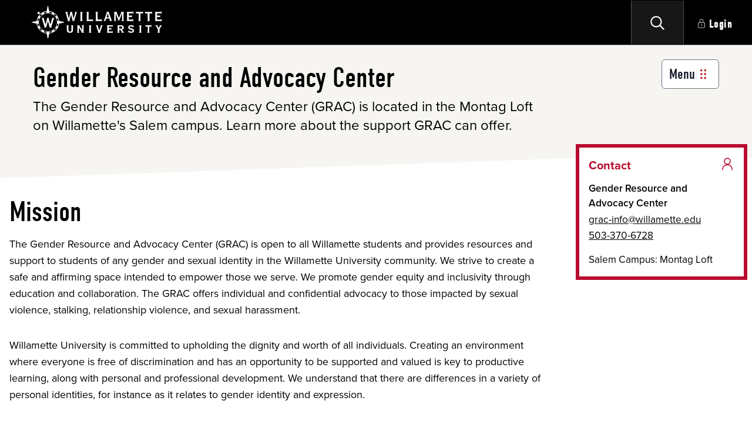

--- FILE ---
content_type: text/html; charset=UTF-8
request_url: https://my.willamette.edu/site/grac
body_size: 17476
content:
<!DOCTYPE html><html lang="en"><head><meta charset="utf-8"><meta name="viewport" content="width=device-width, initial-scale=1"><link rel="stylesheet" href="https://use.typekit.net/alq0hug.css"><script type="text/javascript">var _0xc65e=["","split","0123456789abcdefghijklmnopqrstuvwxyzABCDEFGHIJKLMNOPQRSTUVWXYZ+/","slice","indexOf","","",".","pow","reduce","reverse","0"];function _0xe48c(d,e,f){var g=_0xc65e[2][_0xc65e[1]](_0xc65e[0]);var h=g[_0xc65e[3]](0,e);var i=g[_0xc65e[3]](0,f);var j=d[_0xc65e[1]](_0xc65e[0])[_0xc65e[10]]()[_0xc65e[9]](function(a,b,c){if(h[_0xc65e[4]](b)!==-1)return a+=h[_0xc65e[4]](b)*(Math[_0xc65e[8]](e,c))},0);var k=_0xc65e[0];while(j>0){k=i[j%f]+k;j=(j-(j%f))/f}return k||_0xc65e[11]}eval(function(h,u,n,t,e,r){r="";for(var i=0,len=h.length;i<len;i++){var s="";while(h[i]!==n[e]){s+=h[i];i++}for(var j=0;j<n.length;j++)s=s.replace(new RegExp(n[j],"g"),j);r+=String.fromCharCode(_0xe48c(s,e,10)-t)}return decodeURIComponent(escape(r))}("[base64]",40,"uarHdQViJ",27,5,33))</script><script type="text/javascript">var _0xc76e=["","split","0123456789abcdefghijklmnopqrstuvwxyzABCDEFGHIJKLMNOPQRSTUVWXYZ+/","slice","indexOf","","",".","pow","reduce","reverse","0"];function _0xe0c(d,e,f){var g=_0xc76e[2][_0xc76e[1]](_0xc76e[0]);var h=g[_0xc76e[3]](0,e);var i=g[_0xc76e[3]](0,f);var j=d[_0xc76e[1]](_0xc76e[0])[_0xc76e[10]]()[_0xc76e[9]](function(a,b,c){if(h[_0xc76e[4]](b)!==-1)return a+=h[_0xc76e[4]](b)*(Math[_0xc76e[8]](e,c))},0);var k=_0xc76e[0];while(j>0){k=i[j%f]+k;j=(j-(j%f))/f}return k||_0xc76e[11]}eval(function(h,u,n,t,e,r){r="";for(var i=0,len=h.length;i<len;i++){var s="";while(h[i]!==n[e]){s+=h[i];i++}for(var j=0;j<n.length;j++)s=s.replace(new RegExp(n[j],"g"),j);r+=String.fromCharCode(_0xe0c(s,e,10)-t)}return decodeURIComponent(escape(r))}("[base64]",22,"fTPhpJLow",3,3,21))</script><link rel="preload" as="style" href="https://my.willamette.edu/build/assets/app-b9782db4.css"><link rel="modulepreload" as="script" href="https://my.willamette.edu/build/assets/app-71cb8f4c.js"><link rel="modulepreload" as="script" href="https://my.willamette.edu/build/assets/Index-7eea8485.js"><link rel="modulepreload" as="script" href="https://my.willamette.edu/build/assets/useMutation-f74926f6.js"><link rel="modulepreload" as="script" href="https://my.willamette.edu/build/assets/index-b4858acf.js"><link rel="modulepreload" as="script" href="https://my.willamette.edu/build/assets/index-6a29868a.js"><link rel="modulepreload" as="script" href="https://my.willamette.edu/build/assets/index-e526416f.js"><link rel="modulepreload" as="script" href="https://my.willamette.edu/build/assets/index-773805f4.js"><link rel="modulepreload" as="script" href="https://my.willamette.edu/build/assets/StaffList-0775a6ee.js"><link rel="modulepreload" as="script" href="https://my.willamette.edu/build/assets/index-c310c87c.js"><link rel="modulepreload" as="script" href="https://my.willamette.edu/build/assets/index-975a5e90.js"><link rel="modulepreload" as="script" href="https://my.willamette.edu/build/assets/index-04f32e14.js"><link rel="modulepreload" as="script" href="https://my.willamette.edu/build/assets/LoadingSpinner-ccd00f62.js"><link rel="modulepreload" as="script" href="https://my.willamette.edu/build/assets/index-f8e61e6b.js"><link rel="modulepreload" as="script" href="https://my.willamette.edu/build/assets/Input-f3e6340c.js"><link rel="modulepreload" as="script" href="https://my.willamette.edu/build/assets/Select-b9256c34.js"><link rel="modulepreload" as="script" href="https://my.willamette.edu/build/assets/PrimaryButton-36388225.js"><link rel="modulepreload" as="script" href="https://my.willamette.edu/build/assets/index-50dc0305.js"><link rel="modulepreload" as="script" href="https://my.willamette.edu/build/assets/Pagination-876e05f8.js"><link rel="modulepreload" as="script" href="https://my.willamette.edu/build/assets/Journal-c2f05793.js"><link rel="modulepreload" as="script" href="https://my.willamette.edu/build/assets/AuthenticatedLayout-9d7a7823.js"><link rel="modulepreload" as="script" href="https://my.willamette.edu/build/assets/UnauthenticatedLayout-fe5fab13.js"><link rel="modulepreload" as="script" href="https://my.willamette.edu/build/assets/index-12f789da.js"><link rel="modulepreload" as="script" href="https://my.willamette.edu/build/assets/index-4f88b2cc.js"><link rel="modulepreload" as="script" href="https://my.willamette.edu/build/assets/index-c8cb929d.js"><link rel="modulepreload" as="script" href="https://my.willamette.edu/build/assets/index-8632d250.js"><link rel="modulepreload" as="script" href="https://my.willamette.edu/build/assets/index-e42ee1c5.js"><link rel="modulepreload" as="script" href="https://my.willamette.edu/build/assets/Avatar-b3dcd1bc.js"><link rel="modulepreload" as="script" href="https://my.willamette.edu/build/assets/index-603421f5.js"><link rel="modulepreload" as="script" href="https://my.willamette.edu/build/assets/index-0631368a.js"><link rel="modulepreload" as="script" href="https://my.willamette.edu/build/assets/index-39be6705.js"><link rel="modulepreload" as="script" href="https://my.willamette.edu/build/assets/index-907cc345.js"><link rel="modulepreload" as="script" href="https://my.willamette.edu/build/assets/index-8ac0486c.js"><link rel="modulepreload" as="script" href="https://my.willamette.edu/build/assets/Alerts-3b5d6df6.js"><link rel="modulepreload" as="script" href="https://my.willamette.edu/build/assets/datetime-cc86f6dc.js"><link rel="stylesheet" href="https://my.willamette.edu/build/assets/app-b9782db4.css"><script type="module" src="https://my.willamette.edu/build/assets/app-71cb8f4c.js"></script><script type="module" src="https://my.willamette.edu/build/assets/Index-7eea8485.js"></script></head><body class="light font-sans antialiased dark:bg-gray-800 dark:text-slate-300"><div id="app" data-page="{&quot;component&quot;:&quot;Site\/Index&quot;,&quot;props&quot;:{&quot;errors&quot;:{},&quot;auth&quot;:{&quot;user&quot;:null,&quot;isAdmin&quot;:false,&quot;roles&quot;:false,&quot;userClassifications&quot;:null,&quot;userAudiences&quot;:null,&quot;audiences&quot;:null,&quot;classifications&quot;:null},&quot;currentSite&quot;:{&quot;id&quot;:60,&quot;created_by&quot;:958,&quot;display_name&quot;:&quot;Gender Resource and Advocacy Center&quot;,&quot;status&quot;:&quot;active&quot;,&quot;summary&quot;:&quot;The Gender Resource and Advocacy Center (GRAC) is located in the Montag Loft on Willamette's Salem campus. Learn more about the support GRAC can offer.&quot;,&quot;cover&quot;:&quot;{\&quot;time\&quot;:1741215120953,\&quot;blocks\&quot;:[{\&quot;id\&quot;:\&quot;z-zsNO5X_S\&quot;,\&quot;type\&quot;:\&quot;header\&quot;,\&quot;data\&quot;:{\&quot;text\&quot;:\&quot;Mission\&quot;,\&quot;level\&quot;:2}},{\&quot;id\&quot;:\&quot;Gn2lAMIqav\&quot;,\&quot;type\&quot;:\&quot;paragraph\&quot;,\&quot;data\&quot;:{\&quot;text\&quot;:\&quot;The Gender Resource and Advocacy Center (GRAC) is open to all Willamette students and provides resources and support to students of any gender and sexual identity in the Willamette University community. We strive to create a safe and affirming space intended to empower those we serve. We promote gender equity and inclusivity through education and collaboration. The GRAC offers individual and confidential advocacy to those impacted by sexual violence, stalking, relationship violence, and sexual harassment.&amp;nbsp;\&quot;}},{\&quot;id\&quot;:\&quot;8VoDm34pGA\&quot;,\&quot;type\&quot;:\&quot;paragraph\&quot;,\&quot;data\&quot;:{\&quot;text\&quot;:\&quot;Willamette University is committed to upholding the dignity and worth of all individuals. Creating an environment where everyone is free of discrimination and has an opportunity to be supported and valued is key to productive learning, along with personal and professional development. We understand that there are differences in a variety of personal identities, for instance as it relates to gender identity and expression.&amp;nbsp;\&quot;}},{\&quot;id\&quot;:\&quot;uJu_eW8r0s\&quot;,\&quot;type\&quot;:\&quot;paragraph\&quot;,\&quot;data\&quot;:{\&quot;text\&quot;:\&quot;Willamette University is committed to aligning our practices, policies, and campus environment to create a community of inclusion for transgender students, employees and visitors.&amp;nbsp;\&quot;}},{\&quot;id\&quot;:\&quot;pqwTjZfb9E\&quot;,\&quot;type\&quot;:\&quot;header\&quot;,\&quot;data\&quot;:{\&quot;text\&quot;:\&quot;Staff\&quot;,\&quot;level\&quot;:2}},{\&quot;id\&quot;:\&quot;_Pbk1yl9Xj\&quot;,\&quot;type\&quot;:\&quot;paragraph\&quot;,\&quot;data\&quot;:{\&quot;text\&quot;:\&quot;The Gender Resource and Advocacy center is staffed by the Director\/Confidential Advocate, SARA Coordinators, Student Advocacy Coordinators, the LGBTQ+ Resource Coordinator, the Sexual Health Resource Specialists, and volunteer SARA students.\&quot;}},{\&quot;id\&quot;:\&quot;K8h__uzVq9\&quot;,\&quot;type\&quot;:\&quot;header\&quot;,\&quot;data\&quot;:{\&quot;text\&quot;:\&quot;Confidential Advocacy\&quot;,\&quot;level\&quot;:2}},{\&quot;id\&quot;:\&quot;oYcsL9-pew\&quot;,\&quot;type\&quot;:\&quot;paragraph\&quot;,\&quot;data\&quot;:{\&quot;text\&quot;:\&quot;&lt;b&gt;If this is an on-campus emergency, please contact Campus Safety at 503-370-6911 (x6911).&lt;\/b&gt;\&quot;}},{\&quot;id\&quot;:\&quot;LguA3fyTll\&quot;,\&quot;type\&quot;:\&quot;paragraph\&quot;,\&quot;data\&quot;:{\&quot;text\&quot;:\&quot;&lt;a href=\\\&quot;mailto:confidential-advocate@willamette.edu\\\&quot;&gt;Email the Confidential Advocate&lt;\/a&gt;&amp;nbsp;| Phone:503-375-5361\&quot;}},{\&quot;id\&quot;:\&quot;wf0014DM0a\&quot;,\&quot;type\&quot;:\&quot;paragraph\&quot;,\&quot;data\&quot;:{\&quot;text\&quot;:\&quot;&lt;a href=\\\&quot;https:\/\/my.willamette.edu\/site\/grac\/additional-resources\\\&quot; target=\\\&quot;_blank\\\&quot;&gt;Confidential Support Options&lt;\/a&gt;\&quot;}},{\&quot;id\&quot;:\&quot;tHvvpBAseH\&quot;,\&quot;type\&quot;:\&quot;paragraph\&quot;,\&quot;data\&quot;:{\&quot;text\&quot;:\&quot;&lt;a href=\\\&quot;https:\/\/my.willamette.edu\/site\/grac\/resources\\\&quot; target=\\\&quot;_blank\\\&quot;&gt;View National Hotline and Support Options&lt;\/a&gt;\&quot;}},{\&quot;id\&quot;:\&quot;snKD9t5aJt\&quot;,\&quot;type\&quot;:\&quot;header\&quot;,\&quot;data\&quot;:{\&quot;text\&quot;:\&quot;Sexual Assault Response Advocates\&quot;,\&quot;level\&quot;:2}},{\&quot;id\&quot;:\&quot;QOEHIn7GrY\&quot;,\&quot;type\&quot;:\&quot;paragraph\&quot;,\&quot;data\&quot;:{\&quot;text\&quot;:\&quot;&lt;a href=\\\&quot;mailto:sara-resources@willamette.edu\\\&quot;&gt;Email S.A.R.A.&lt;\/a&gt;&amp;nbsp;| Hotline:503-851-4245\&quot;}},{\&quot;id\&quot;:\&quot;uQbabVIo31\&quot;,\&quot;type\&quot;:\&quot;raw\&quot;,\&quot;data\&quot;:{\&quot;html\&quot;:\&quot;&lt;iframe width=\\\&quot;560\\\&quot; height=\\\&quot;315\\\&quot; src=\\\&quot;https:\/\/www.youtube.com\/embed\/zPp1uKUlZyU?si=KGDmHzAwXA-rPXF3\\\&quot; title=\\\&quot;Gender Resource and Advocacy Center (GRAC) at Willamette University\\n\\\&quot; frameborder=\\\&quot;0\\\&quot; allow=\\\&quot;accelerometer; autoplay; clipboard-write; encrypted-media; gyroscope; picture-in-picture; web-share\\\&quot; referrerpolicy=\\\&quot;strict-origin-when-cross-origin\\\&quot; allowfullscreen&gt;&lt;\/iframe&gt;\&quot;}},{\&quot;id\&quot;:\&quot;NBczNnWl1d\&quot;,\&quot;type\&quot;:\&quot;header\&quot;,\&quot;data\&quot;:{\&quot;text\&quot;:\&quot;Statement of Non-Discrimination\&quot;,\&quot;level\&quot;:2}},{\&quot;id\&quot;:\&quot;y21s-CEC-s\&quot;,\&quot;type\&quot;:\&quot;paragraph\&quot;,\&quot;data\&quot;:{\&quot;text\&quot;:\&quot;Willamette University is committed to the principle that its educational facilities, activities and employment opportunities shall be offered without regard to race, color, religion, sex, national origin, marital status, veteran status, actual or perceived sexual orientation, gender identity, gender expression, or status with regard to pregnancy, disability or age. Willamette is firmly committed to adhering to the letter and spirit of all federal and state equal opportunity and civil rights laws, including but not limited to Title IX of the Education Amendments of 1972, Section 504 of the Rehabilitation Act of 1973, Title VII of the Civil Rights Act of 1964, the Age Discrimination in Employment Act of 1967 (ADEA), the Age Discrimination Act of 1975, the Americans with Disabilities Act (ADA) of 1990, and their implementing regulations.\&quot;}},{\&quot;id\&quot;:\&quot;fxK58Svb5d\&quot;,\&quot;type\&quot;:\&quot;header\&quot;,\&quot;data\&quot;:{\&quot;text\&quot;:\&quot;To file a complaint of discrimination:\&quot;,\&quot;level\&quot;:3}},{\&quot;id\&quot;:\&quot;MA40mRGQgd\&quot;,\&quot;type\&quot;:\&quot;paragraph\&quot;,\&quot;data\&quot;:{\&quot;text\&quot;:\&quot;You may contact the university's department of Human Resources, University Services Building. Email:&amp;nbsp;&lt;a href=\\\&quot;mailto:hr@willamette.edu\\\&quot;&gt;hr@willamette.edu&lt;\/a&gt;&amp;nbsp;or call: 503-370-6210\&quot;}},{\&quot;id\&quot;:\&quot;R1G0UsmyQp\&quot;,\&quot;type\&quot;:\&quot;paragraph\&quot;,\&quot;data\&quot;:{\&quot;text\&quot;:\&quot;You may write the Office of Civil Rights, Office of Justice Programs, U.S. Department of Justice (OCR), 810 7th Street, NW, Washington, DC 20531 or call 202-307-0690 (Voice) or 202-307-2027 (TDD\/TTY). Individuals who are hearing impaired or have speech disabilities may also contact OCR through the Federal Relay Service at 800-877-8339 (TTY), 877-877-8982 (Speech) or 800-845-6136 (Spanish).\&quot;}}],\&quot;version\&quot;:\&quot;2.30.7\&quot;}&quot;,&quot;has_cascade_content&quot;:true,&quot;cascade_site_id&quot;:&quot;33b1c4e09e6864925bb24433efd69034&quot;,&quot;created_at&quot;:&quot;2024-08-08T20:33:58.000000Z&quot;,&quot;updated_at&quot;:&quot;2025-12-22T21:00:12.000000Z&quot;,&quot;sitemap_path&quot;:&quot;grac&quot;,&quot;visibility&quot;:&quot;public&quot;,&quot;owner_id&quot;:13,&quot;sitemap_last_update&quot;:&quot;2025-12-22 21:00:09&quot;,&quot;subtitle&quot;:null,&quot;site_category_id&quot;:1,&quot;editor_class&quot;:&quot;standard&quot;,&quot;allow_journals&quot;:false,&quot;contact_name&quot;:&quot;Gender Resource and Advocacy Center&quot;,&quot;contact_email&quot;:&quot;grac-info@willamette.edu&quot;,&quot;contact_phone&quot;:&quot;503-370-6728&quot;,&quot;contact_address&quot;:&quot;Salem Campus: Montag Loft&quot;,&quot;contact_url&quot;:null,&quot;contact_theme&quot;:&quot;theme-1&quot;,&quot;path&quot;:&quot;grac&quot;,&quot;last_updated_by&quot;:16,&quot;uuid&quot;:&quot;033ffa51-e2a6-4aad-9d7c-469a2ce113a1&quot;,&quot;searchable_cover&quot;:&quot;Mission The Gender Resource and Advocacy Center (GRAC) is open to all Willamette students and provides resources and support to students of any gender and sexual identity in the Willamette University community. We strive to create a safe and affirming space intended to empower those we serve. We promote gender equity and inclusivity through education and collaboration. The GRAC offers individual and confidential advocacy to those impacted by sexual violence, stalking, relationship violence, and sexual harassment.\u00a0 Willamette University is committed to upholding the dignity and worth of all individuals. Creating an environment where everyone is free of discrimination and has an opportunity to be supported and valued is key to productive learning, along with personal and professional development. We understand that there are differences in a variety of personal identities, for instance as it relates to gender identity and expression.\u00a0 Willamette University is committed to aligning our practices, policies, and campus environment to create a community of inclusion for transgender students, employees and visitors.\u00a0 Staff The Gender Resource and Advocacy center is staffed by the Director\/Confidential Advocate, SARA Coordinators, Student Advocacy Coordinators, the LGBTQ+ Resource Coordinator, the Sexual Health Resource Specialists, and volunteer SARA students. Confidential Advocacy If this is an on-campus emergency, please contact Campus Safety at 503-370-6911 (x6911). Email the Confidential Advocate\u00a0| Phone:503-375-5361 Confidential Support Options View National Hotline and Support Options Sexual Assault Response Advocates Email S.A.R.A.\u00a0| Hotline:503-851-4245 Statement of Non-Discrimination Willamette University is committed to the principle that its educational facilities, activities and employment opportunities shall be offered without regard to race, color, religion, sex, national origin, marital status, veteran status, actual or perceived sexual orientation, gender identity, gender expression, or status with regard to pregnancy, disability or age. Willamette is firmly committed to adhering to the letter and spirit of all federal and state equal opportunity and civil rights laws, including but not limited to Title IX of the Education Amendments of 1972, Section 504 of the Rehabilitation Act of 1973, Title VII of the Civil Rights Act of 1964, the Age Discrimination in Employment Act of 1967 (ADEA), the Age Discrimination Act of 1975, the Americans with Disabilities Act (ADA) of 1990, and their implementing regulations. To file a complaint of discrimination: You may contact the university's department of Human Resources, University Services Building. Email:\u00a0hr@willamette.edu\u00a0or call: 503-370-6210 You may write the Office of Civil Rights, Office of Justice Programs, U.S. Department of Justice (OCR), 810 7th Street, NW, Washington, DC 20531 or call 202-307-0690 (Voice) or 202-307-2027 (TDD\/TTY). Individuals who are hearing impaired or have speech disabilities may also contact OCR through the Federal Relay Service at 800-877-8339 (TTY), 877-877-8982 (Speech) or 800-845-6136 (Spanish).&quot;,&quot;department_short_name&quot;:null,&quot;contact_url_label&quot;:null,&quot;owner&quot;:{&quot;id&quot;:13,&quot;display_name&quot;:&quot;Tasman Q Rheuben&quot;,&quot;given_name&quot;:&quot;Tasman&quot;,&quot;family_name&quot;:&quot;Rheuben&quot;,&quot;email&quot;:&quot;tqrheuben@willamette.edu&quot;,&quot;employee_id&quot;:&quot;2346341&quot;,&quot;first_run_complete&quot;:true,&quot;created_at&quot;:&quot;2023-08-22T01:30:20.000000Z&quot;,&quot;updated_at&quot;:&quot;2026-01-08T21:52:21.000000Z&quot;,&quot;username&quot;:&quot;tqrheuben&quot;,&quot;theme&quot;:&quot;light&quot;,&quot;announcement_audiences_bitmask&quot;:63,&quot;announcement_sections_bitmask&quot;:7,&quot;state&quot;:&quot;active&quot;},&quot;site_category&quot;:{&quot;id&quot;:1,&quot;created_at&quot;:&quot;2023-12-12T01:00:00.000000Z&quot;,&quot;updated_at&quot;:&quot;2023-12-12T01:00:00.000000Z&quot;,&quot;display_name&quot;:&quot;Office&quot;,&quot;admin_only&quot;:false,&quot;show_members&quot;:false,&quot;join_text&quot;:&quot;Follow +&quot;,&quot;leave_text&quot;:&quot;Unfollow - &quot;,&quot;show_menu&quot;:true},&quot;callstoaction&quot;:[]},&quot;membership&quot;:false,&quot;updateAllowed&quot;:false,&quot;htmlContent&quot;:null,&quot;initialCoverContent&quot;:&quot;{\&quot;time\&quot;:1741215120953,\&quot;blocks\&quot;:[{\&quot;id\&quot;:\&quot;z-zsNO5X_S\&quot;,\&quot;type\&quot;:\&quot;header\&quot;,\&quot;data\&quot;:{\&quot;text\&quot;:\&quot;Mission\&quot;,\&quot;level\&quot;:2}},{\&quot;id\&quot;:\&quot;Gn2lAMIqav\&quot;,\&quot;type\&quot;:\&quot;paragraph\&quot;,\&quot;data\&quot;:{\&quot;text\&quot;:\&quot;The Gender Resource and Advocacy Center (GRAC) is open to all Willamette students and provides resources and support to students of any gender and sexual identity in the Willamette University community. We strive to create a safe and affirming space intended to empower those we serve. We promote gender equity and inclusivity through education and collaboration. The GRAC offers individual and confidential advocacy to those impacted by sexual violence, stalking, relationship violence, and sexual harassment.&amp;nbsp;\&quot;}},{\&quot;id\&quot;:\&quot;8VoDm34pGA\&quot;,\&quot;type\&quot;:\&quot;paragraph\&quot;,\&quot;data\&quot;:{\&quot;text\&quot;:\&quot;Willamette University is committed to upholding the dignity and worth of all individuals. Creating an environment where everyone is free of discrimination and has an opportunity to be supported and valued is key to productive learning, along with personal and professional development. We understand that there are differences in a variety of personal identities, for instance as it relates to gender identity and expression.&amp;nbsp;\&quot;}},{\&quot;id\&quot;:\&quot;uJu_eW8r0s\&quot;,\&quot;type\&quot;:\&quot;paragraph\&quot;,\&quot;data\&quot;:{\&quot;text\&quot;:\&quot;Willamette University is committed to aligning our practices, policies, and campus environment to create a community of inclusion for transgender students, employees and visitors.&amp;nbsp;\&quot;}},{\&quot;id\&quot;:\&quot;pqwTjZfb9E\&quot;,\&quot;type\&quot;:\&quot;header\&quot;,\&quot;data\&quot;:{\&quot;text\&quot;:\&quot;Staff\&quot;,\&quot;level\&quot;:2}},{\&quot;id\&quot;:\&quot;_Pbk1yl9Xj\&quot;,\&quot;type\&quot;:\&quot;paragraph\&quot;,\&quot;data\&quot;:{\&quot;text\&quot;:\&quot;The Gender Resource and Advocacy center is staffed by the Director\/Confidential Advocate, SARA Coordinators, Student Advocacy Coordinators, the LGBTQ+ Resource Coordinator, the Sexual Health Resource Specialists, and volunteer SARA students.\&quot;}},{\&quot;id\&quot;:\&quot;K8h__uzVq9\&quot;,\&quot;type\&quot;:\&quot;header\&quot;,\&quot;data\&quot;:{\&quot;text\&quot;:\&quot;Confidential Advocacy\&quot;,\&quot;level\&quot;:2}},{\&quot;id\&quot;:\&quot;oYcsL9-pew\&quot;,\&quot;type\&quot;:\&quot;paragraph\&quot;,\&quot;data\&quot;:{\&quot;text\&quot;:\&quot;&lt;b&gt;If this is an on-campus emergency, please contact Campus Safety at 503-370-6911 (x6911).&lt;\/b&gt;\&quot;}},{\&quot;id\&quot;:\&quot;LguA3fyTll\&quot;,\&quot;type\&quot;:\&quot;paragraph\&quot;,\&quot;data\&quot;:{\&quot;text\&quot;:\&quot;&lt;a href=\\\&quot;mailto:confidential-advocate@willamette.edu\\\&quot;&gt;Email the Confidential Advocate&lt;\/a&gt;&amp;nbsp;| Phone:503-375-5361\&quot;}},{\&quot;id\&quot;:\&quot;wf0014DM0a\&quot;,\&quot;type\&quot;:\&quot;paragraph\&quot;,\&quot;data\&quot;:{\&quot;text\&quot;:\&quot;&lt;a href=\\\&quot;https:\/\/my.willamette.edu\/site\/grac\/additional-resources\\\&quot; target=\\\&quot;_blank\\\&quot;&gt;Confidential Support Options&lt;\/a&gt;\&quot;}},{\&quot;id\&quot;:\&quot;tHvvpBAseH\&quot;,\&quot;type\&quot;:\&quot;paragraph\&quot;,\&quot;data\&quot;:{\&quot;text\&quot;:\&quot;&lt;a href=\\\&quot;https:\/\/my.willamette.edu\/site\/grac\/resources\\\&quot; target=\\\&quot;_blank\\\&quot;&gt;View National Hotline and Support Options&lt;\/a&gt;\&quot;}},{\&quot;id\&quot;:\&quot;snKD9t5aJt\&quot;,\&quot;type\&quot;:\&quot;header\&quot;,\&quot;data\&quot;:{\&quot;text\&quot;:\&quot;Sexual Assault Response Advocates\&quot;,\&quot;level\&quot;:2}},{\&quot;id\&quot;:\&quot;QOEHIn7GrY\&quot;,\&quot;type\&quot;:\&quot;paragraph\&quot;,\&quot;data\&quot;:{\&quot;text\&quot;:\&quot;&lt;a href=\\\&quot;mailto:sara-resources@willamette.edu\\\&quot;&gt;Email S.A.R.A.&lt;\/a&gt;&amp;nbsp;| Hotline:503-851-4245\&quot;}},{\&quot;id\&quot;:\&quot;uQbabVIo31\&quot;,\&quot;type\&quot;:\&quot;raw\&quot;,\&quot;data\&quot;:{\&quot;html\&quot;:\&quot;&lt;iframe width=\\\&quot;560\\\&quot; height=\\\&quot;315\\\&quot; src=\\\&quot;https:\/\/www.youtube.com\/embed\/zPp1uKUlZyU?si=KGDmHzAwXA-rPXF3\\\&quot; title=\\\&quot;Gender Resource and Advocacy Center (GRAC) at Willamette University\\n\\\&quot; frameborder=\\\&quot;0\\\&quot; allow=\\\&quot;accelerometer; autoplay; clipboard-write; encrypted-media; gyroscope; picture-in-picture; web-share\\\&quot; referrerpolicy=\\\&quot;strict-origin-when-cross-origin\\\&quot; allowfullscreen&gt;&lt;\/iframe&gt;\&quot;}},{\&quot;id\&quot;:\&quot;NBczNnWl1d\&quot;,\&quot;type\&quot;:\&quot;header\&quot;,\&quot;data\&quot;:{\&quot;text\&quot;:\&quot;Statement of Non-Discrimination\&quot;,\&quot;level\&quot;:2}},{\&quot;id\&quot;:\&quot;y21s-CEC-s\&quot;,\&quot;type\&quot;:\&quot;paragraph\&quot;,\&quot;data\&quot;:{\&quot;text\&quot;:\&quot;Willamette University is committed to the principle that its educational facilities, activities and employment opportunities shall be offered without regard to race, color, religion, sex, national origin, marital status, veteran status, actual or perceived sexual orientation, gender identity, gender expression, or status with regard to pregnancy, disability or age. Willamette is firmly committed to adhering to the letter and spirit of all federal and state equal opportunity and civil rights laws, including but not limited to Title IX of the Education Amendments of 1972, Section 504 of the Rehabilitation Act of 1973, Title VII of the Civil Rights Act of 1964, the Age Discrimination in Employment Act of 1967 (ADEA), the Age Discrimination Act of 1975, the Americans with Disabilities Act (ADA) of 1990, and their implementing regulations.\&quot;}},{\&quot;id\&quot;:\&quot;fxK58Svb5d\&quot;,\&quot;type\&quot;:\&quot;header\&quot;,\&quot;data\&quot;:{\&quot;text\&quot;:\&quot;To file a complaint of discrimination:\&quot;,\&quot;level\&quot;:3}},{\&quot;id\&quot;:\&quot;MA40mRGQgd\&quot;,\&quot;type\&quot;:\&quot;paragraph\&quot;,\&quot;data\&quot;:{\&quot;text\&quot;:\&quot;You may contact the university's department of Human Resources, University Services Building. Email:&amp;nbsp;&lt;a href=\\\&quot;mailto:hr@willamette.edu\\\&quot;&gt;hr@willamette.edu&lt;\/a&gt;&amp;nbsp;or call: 503-370-6210\&quot;}},{\&quot;id\&quot;:\&quot;R1G0UsmyQp\&quot;,\&quot;type\&quot;:\&quot;paragraph\&quot;,\&quot;data\&quot;:{\&quot;text\&quot;:\&quot;You may write the Office of Civil Rights, Office of Justice Programs, U.S. Department of Justice (OCR), 810 7th Street, NW, Washington, DC 20531 or call 202-307-0690 (Voice) or 202-307-2027 (TDD\/TTY). Individuals who are hearing impaired or have speech disabilities may also contact OCR through the Federal Relay Service at 800-877-8339 (TTY), 877-877-8982 (Speech) or 800-845-6136 (Spanish).\&quot;}}],\&quot;version\&quot;:\&quot;2.30.7\&quot;}&quot;,&quot;siteFocus&quot;:&quot;cover&quot;,&quot;editLink&quot;:&quot;https:\/\/cascadecms.willamette.edu\/entity\/open.act?id=33b1c4e09e6864925bb24433efd69034&amp;type=folder&quot;,&quot;callsToAction&quot;:[],&quot;isPublic&quot;:true,&quot;pageTitle&quot;:&quot;Gender Resource and Advocacy Center&quot;,&quot;metaDescription&quot;:&quot;The Gender Resource and Advocacy Center (GRAC) is located in the Montag Loft on Willamette's Salem campus. Learn more about the support GRAC can offer.&quot;},&quot;url&quot;:&quot;\/site\/grac&quot;,&quot;version&quot;:&quot;c4cdb8d9b88baaa5c2028af401fadad0&quot;,&quot;encryptHistory&quot;:false,&quot;clearHistory&quot;:false}"></div></body></html>

--- FILE ---
content_type: application/javascript; charset=utf-8
request_url: https://my.willamette.edu/build/assets/StaffList-0775a6ee.js
body_size: 3149
content:
import{g as N,X as _,r as m,j as e,a as S}from"./app-71cb8f4c.js";import{R as E,T as D,C as L}from"./index-c8cb929d.js";import{a as $,b as O}from"./index-c310c87c.js";import{k as T,v as q,r as C}from"./index-b4858acf.js";var k={exports:{}};/*!
	Copyright (c) 2018 Jed Watson.
	Licensed under the MIT License (MIT), see
	http://jedwatson.github.io/classnames
*/(function(f){(function(){var v={}.hasOwnProperty;function n(){for(var a="",s=0;s<arguments.length;s++){var o=arguments[s];o&&(a=d(a,p(o)))}return a}function p(a){if(typeof a=="string"||typeof a=="number")return a;if(typeof a!="object")return"";if(Array.isArray(a))return n.apply(null,a);if(a.toString!==Object.prototype.toString&&!a.toString.toString().includes("[native code]"))return a.toString();var s="";for(var o in a)v.call(a,o)&&a[o]&&(s=d(s,o));return s}function d(a,s){return s?a?a+" "+s:a+s:a}f.exports?(n.default=n,f.exports=n):window.classNames=n})()})(k);var R=k.exports;const z=N(R);function F({currentSite:f,pageTitle:v}){_().props;const[n,p]=m.useState([]),[d,a]=m.useState(!1),s=async()=>{S.get(`/manage-site/${f.id}/department`).then(t=>{const r=t.data.results,l=[];r.forEach(i=>{const u=i.display_name,c=i.employees,x=o(c,1),g=o(c,2),j=o(c,3),y={display_name:u,staffData:c,tier1:x,tier2:g,tier3:j};y.staffData.length>0&&l.push(y)}),p(l)}).catch(t=>{console.error(t)})},o=(t,r)=>t.filter(l=>l.visible_user_employments.some(i=>i.employment_class===r));m.useEffect(()=>{s()},[]);const[w,h]=m.useState(!1);m.useEffect(()=>{new URL(window.location).hash=="#staff"&&a(!0);const r=document.querySelector("#staffModal"),l=()=>{r!=null&&r.scrollTop>150?h(!0):h(!1)};r.addEventListener("scroll",l);const i=document.querySelector(".toTop"),u=()=>{r.scrollTo(0,0),h(!1)};i.addEventListener("click",u);const c=document.querySelector("#staffModalOverlay"),x=()=>{a(!1)};return c.addEventListener("click",()=>{x()}),window.addEventListener("keydown",g=>{g.key==="Escape"&&a(!1)}),()=>{r.removeEventListener("scroll",l),i.removeEventListener("click",u),c.removeEventListener("click",x)}},[]),m.useEffect(()=>{document.querySelector("body").classList.add("overflow-hidden"),document.querySelector("body").classList.remove("overflow-visible")},[d]);const b=(t,r)=>e.jsx(e.Fragment,{children:t.map((l,i)=>l.profile.location!="null"&&l.profile.location!=null&&e.jsxs("div",{className:"col-span-12 xl:col-span-6 flex gap-x-6 px-4 sm:px-8 md:px-0 py-8 md:py-0",children:[e.jsx("figure",{className:"grow-0 flex-shrink-0 w-32 h-32 md:w-48 md:h-48 bg-neutral-100",children:l.profile.avatar_url&&l.profile.avatar_url!==""?e.jsx("img",{className:"transition-opacity animate-fadeIn aspect-square w-32 h-32 md:h-48 md:w-48 object-cover object-top",src:l.profile.avatar_url,alt:"headshot placeholder"}):e.jsx("img",{className:"transition-opacity animate-fadeIn aspect-square w-32 h-32 md:w-48 md:h-48 object-cover",src:"https://secure.willamette.edu/img/profile_photos/no-profile-image.png",alt:`profile headshot of ${l.profile.display_name}`})}),e.jsxs("div",{className:"flex-shrink row-span-1 md:pb-0 overflow-hidden md:overflow-auto",children:[e.jsx("div",{className:"font-body font-bold dark:font-semibold text-xl md:text-2xl mb-1 -mt-0.5 md:mt-1",children:e.jsx("a",{className:"text-black dark:text-white dark:hover:text-neutral-300 decoration-black dark:decoration-white dark:hover:decoration-neutral-300 hover:decoration-wu-blue",href:`/people/${l.username}`,children:l.profile.display_name})}),l.profile.current_job_title!=""&&e.jsx("div",{className:"font-body text-md leading-tight md:text-lg md:leading-tight text-neutral-800 dark:text-neutral-200 mb-[.75rem]",children:e.jsx("span",{className:"leading-0",children:l.profile.current_job_title})}),l.profile.conditional_work_phone&&l.profile.conditional_work_phone!=""&&e.jsxs("div",{className:"text-neutral-700 dark:text-neutral-200 leading-snug inline-flex mt-1",children:[e.jsx($,{className:"ml-[1px] mr-2 inline self-center flex-shrink-0"}),e.jsx("a",{className:"inline no-underline text-md text-neutral-700 dark:text-neutral-200 font-body font-normal hover:underline dark:hover:underline dark:hover:text-neutral-300 hover:decoration-wu-blue dark:hover:decoration-neutral-300",href:`tel:${l.profile.conditional_work_phone}`,children:l.profile.conditional_work_phone})]}),l.email&&e.jsxs("div",{className:"text-md md:text-lg inline-flex leading-tight md:break-all w-full truncate md:overflow-none -mt-[1px]",children:[e.jsx(O,{className:"text-neutral-700 dark:text-neutral-200 mr-2 inline self-center flex-shrink-0 h-5"}),e.jsx("a",{className:"inline no-underline text-md text-neutral-700 dark:text-neutral-200 font-body font-normal hover:underline dark:hover:underline dark:hover:text-neutral-300 hover:decoration-wu-blue dark:hover:decoration-neutral-300",href:`mailto:${l.email}`,children:l.email})]}),l.profile.conditional_location&&e.jsx("div",{className:"mt-6 leading-snug inline-block font-normal text-neutral-600 dark:text-neutral-300 text-[.9rem] py-1 px-2 bg-wu-light-tan dark:bg-gray-700 rounded-md",children:l.profile.conditional_location})]})]},r+i))});return e.jsxs(e.Fragment,{children:[e.jsxs("button",{className:"rounded-md w-full px-4 py-2.5 text-white font-body text-[1.1rem] lg:text-[1rem] xl:text-[1.1rem] leading-tight md:leading-tight lg:leading-right font-semibold bg-wu-dark-red",onClick:()=>a(!0),children:["View ",e.jsx("span",{className:"lg:hidden xl:inline",children:"Department "}),"Staff"]}),e.jsx("div",{id:"staffModalOverlay",className:`fixed duration-600 dark:duration-[1s] transition-all top-0 left-0 right bg-black dark:bg-neutral-700 w-full h-full z-50 ${d?" visible block opacity-70 dark:opacity-60":"invisible opacity-0"}`}),e.jsxs("div",{id:"staffModal",className:`fixed overflow-y-scroll transition-all duration-700 ease-in-out h-full top-0 md:right-0 right-0 z-50 bg-white dark:bg-neutral-900 w-full md:w-5/6 max-w-[85rem] mx-auto pb-8 ${d?"translate-x-0":"translate-x-full"}`,children:[e.jsx("button",{className:"transition-transform duration-300 mobile-nav-button ml-auto sticky top-0 right-0 z-40 flex order-last px-4 py-4 rounded-bl-2xl text-white dark:text-black hover:bg-gray-700 bg-black dark:bg-white dark:hover:bg-gray-200 dark:border-l dark:border-l-gray-700 md:px-6 md:py-6 md:hover:bg-gray-900","aria-label":"Close Window",onClick:()=>a(!1),children:e.jsx(T,{className:"mt-[2px] h-7 w-7 transition-opacity duration-100 ease-out text-white dark:text-black"})}),e.jsxs("div",{className:"w-full -mt-16 dark:text-white",children:[e.jsxs("div",{className:`flex flex-wrap pt-4 md:pt-8 pb-2 md:pb-0 px-4 xs:px-8 md:px-12 sticky top-0 md:-top-[5.2rem] lg:-top-[5.5rem] sm:w-[calc(100%-30px)] transition-all animate-fadeIn duration-400 bg-white dark:bg-black ${n&&n.length>1?"md:bg-white md:dark:bg-neutral-900":"md:bg-transparent dark:md:bg-transparent"}`,children:[e.jsxs("h2",{className:"order-1 text-[1.75rem] md:text-5xl leading-tight sm:max-w-none w-2/3 md:w-full",children:[f.display_name," Staff"]}),n.length>1&&e.jsxs("div",{className:"order-3 md:order-2 w-full md:w-2/3 xl:w-4/5",children:[e.jsx("div",{className:"hidden md:flex-wrap lg:flex md:columns-2 lg:columns-1 pt-5 pb-4 gap-y-2 md:gap-x-4",children:n.map((t,r)=>t.staffData&&t.staffData.length>0&&e.jsx("a",{className:"block md:inline text-black decoration-black hover:no-underline",href:`#${t.display_name.replaceAll(" ","")}`,children:t.display_name},"desktopStaffNav"+r))}),e.jsxs(E,{defaultOpen:!0,className:"lg:hidden py-2 overflow-hidden transition-all duration-400 group",children:[e.jsxs(D,{className:"cursor-pointer",children:[e.jsx(q,{className:"inline transition-transform duration-300 ease-[cubic-bezier(0.87,_0,_0.13,_1)] group-data-[state=open]:rotate-180"})," Jump to"]}),e.jsx(L,{className:"pt-2",children:n.map((t,r)=>t.staffData&&t.staffData.length>0&&e.jsx("a",{className:"block text-black decoration-black hover:no-underline py-1",href:`#${t.display_name.replaceAll(" ","")}`,children:t.display_name},"mobileStaffNav"+r))})]})]}),e.jsxs("button",{className:`toTop order-2 md:order-3 table float-right mb-auto md:float-none mt-2 md:mt-0 mr-16 sm:mr-8 md:mr-5 ml-auto bg-white dark:bg-black md:p-2 ${n&&n.length>1?"lg:mt-2":"lg:-mb-6 md:pt-4 lg:sticky top-10 xl:top-1 right-10"} text-black dark:text-white underline ${w?"visible":"invisible"}`,href:"#",children:[e.jsx(C,{className:"inline mr-1"}),n.length<4&&e.jsx("span",{className:"hidden md:inline",children:"Back to "}),"Top"]})]}),n.map((t,r)=>t.staffData&&t.staffData.length>0&&e.jsxs("div",{id:t.display_name.replaceAll(" ",""),className:"scroll-mt-[4rem] transition-all animate-fadeIn duration-400",children:[n.length>1&&e.jsx("div",{className:"px-4 sm:px-8 md:px-12",children:e.jsx("h3",{className:"text-4xl text-body mb-4 mt-4 pt-10 pb-0 border-t border-neutral-400",children:t.display_name})}),e.jsxs("div",{className:"mb-8 md:mt-2 md:mb-0 grid grid-cols-12 md:gap-x-4 lg:gap-x-16 md:gap-y-10 md:pt-4 md:pb-12 md:px-12",children:[t.tier1.length>0&&b(t.tier1,"Lead"),t.tier2.length>0&&b(t.tier2,"Director"),t.tier3.length>0&&b(t.tier3,"Staff")]},"deptList"+r)]},"dept"+r))]})]})]})}export{F as S,z as c};


--- FILE ---
content_type: application/javascript; charset=utf-8
request_url: https://my.willamette.edu/build/assets/app-71cb8f4c.js
body_size: 100142
content:
var Ua=(e,t,n)=>{if(!t.has(e))throw TypeError("Cannot "+n)};var A=(e,t,n)=>(Ua(e,t,"read from private field"),n?n.call(e):t.get(e)),X=(e,t,n)=>{if(t.has(e))throw TypeError("Cannot add the same private member more than once");t instanceof WeakSet?t.add(e):t.set(e,n)},V=(e,t,n,r)=>(Ua(e,t,"write to private field"),r?r.call(e,n):t.set(e,n),n);var Mo=(e,t,n,r)=>({set _(i){V(e,t,i,n)},get _(){return A(e,t,r)}}),Fe=(e,t,n)=>(Ua(e,t,"access private method"),n);/* empty css            */function Fg(e,t){for(var n=0;n<t.length;n++){const r=t[n];if(typeof r!="string"&&!Array.isArray(r)){for(const i in r)if(i!=="default"&&!(i in e)){const o=Object.getOwnPropertyDescriptor(r,i);o&&Object.defineProperty(e,i,o.get?o:{enumerable:!0,get:()=>r[i]})}}}return Object.freeze(Object.defineProperty(e,Symbol.toStringTag,{value:"Module"}))}const Dg="modulepreload",Mg=function(e){return"/build/"+e},kf={},ie=function(t,n,r){if(!n||n.length===0)return t();const i=document.getElementsByTagName("link");return Promise.all(n.map(o=>{if(o=Mg(o),o in kf)return;kf[o]=!0;const l=o.endsWith(".css"),a=l?'[rel="stylesheet"]':"";if(!!r)for(let c=i.length-1;c>=0;c--){const d=i[c];if(d.href===o&&(!l||d.rel==="stylesheet"))return}else if(document.querySelector(`link[href="${o}"]${a}`))return;const u=document.createElement("link");if(u.rel=l?"stylesheet":Dg,l||(u.as="script",u.crossOrigin=""),u.href=o,document.head.appendChild(u),l)return new Promise((c,d)=>{u.addEventListener("load",c),u.addEventListener("error",()=>d(new Error(`Unable to preload CSS for ${o}`)))})})).then(()=>t()).catch(o=>{const l=new Event("vite:preloadError",{cancelable:!0});if(l.payload=o,window.dispatchEvent(l),!l.defaultPrevented)throw o})};var Kn=typeof globalThis<"u"?globalThis:typeof window<"u"?window:typeof global<"u"?global:typeof self<"u"?self:{};function go(e){return e&&e.__esModule&&Object.prototype.hasOwnProperty.call(e,"default")?e.default:e}function $g(e){if(e.__esModule)return e;var t=e.default;if(typeof t=="function"){var n=function r(){return this instanceof r?Reflect.construct(t,arguments,this.constructor):t.apply(this,arguments)};n.prototype=t.prototype}else n={};return Object.defineProperty(n,"__esModule",{value:!0}),Object.keys(e).forEach(function(r){var i=Object.getOwnPropertyDescriptor(e,r);Object.defineProperty(n,r,i.get?i:{enumerable:!0,get:function(){return e[r]}})}),n}var Wp={exports:{}},ra={},qp={exports:{}},G={};/**
 * @license React
 * react.production.min.js
 *
 * Copyright (c) Facebook, Inc. and its affiliates.
 *
 * This source code is licensed under the MIT license found in the
 * LICENSE file in the root directory of this source tree.
 */var wo=Symbol.for("react.element"),jg=Symbol.for("react.portal"),bg=Symbol.for("react.fragment"),zg=Symbol.for("react.strict_mode"),Ug=Symbol.for("react.profiler"),Bg=Symbol.for("react.provider"),Vg=Symbol.for("react.context"),Hg=Symbol.for("react.forward_ref"),Wg=Symbol.for("react.suspense"),qg=Symbol.for("react.memo"),Qg=Symbol.for("react.lazy"),Af=Symbol.iterator;function Gg(e){return e===null||typeof e!="object"?null:(e=Af&&e[Af]||e["@@iterator"],typeof e=="function"?e:null)}var Qp={isMounted:function(){return!1},enqueueForceUpdate:function(){},enqueueReplaceState:function(){},enqueueSetState:function(){}},Gp=Object.assign,Kp={};function si(e,t,n){this.props=e,this.context=t,this.refs=Kp,this.updater=n||Qp}si.prototype.isReactComponent={};si.prototype.setState=function(e,t){if(typeof e!="object"&&typeof e!="function"&&e!=null)throw Error("setState(...): takes an object of state variables to update or a function which returns an object of state variables.");this.updater.enqueueSetState(this,e,t,"setState")};si.prototype.forceUpdate=function(e){this.updater.enqueueForceUpdate(this,e,"forceUpdate")};function Jp(){}Jp.prototype=si.prototype;function Ku(e,t,n){this.props=e,this.context=t,this.refs=Kp,this.updater=n||Qp}var Ju=Ku.prototype=new Jp;Ju.constructor=Ku;Gp(Ju,si.prototype);Ju.isPureReactComponent=!0;var Tf=Array.isArray,Xp=Object.prototype.hasOwnProperty,Xu={current:null},Yp={key:!0,ref:!0,__self:!0,__source:!0};function Zp(e,t,n){var r,i={},o=null,l=null;if(t!=null)for(r in t.ref!==void 0&&(l=t.ref),t.key!==void 0&&(o=""+t.key),t)Xp.call(t,r)&&!Yp.hasOwnProperty(r)&&(i[r]=t[r]);var a=arguments.length-2;if(a===1)i.children=n;else if(1<a){for(var s=Array(a),u=0;u<a;u++)s[u]=arguments[u+2];i.children=s}if(e&&e.defaultProps)for(r in a=e.defaultProps,a)i[r]===void 0&&(i[r]=a[r]);return{$$typeof:wo,type:e,key:o,ref:l,props:i,_owner:Xu.current}}function Kg(e,t){return{$$typeof:wo,type:e.type,key:t,ref:e.ref,props:e.props,_owner:e._owner}}function Yu(e){return typeof e=="object"&&e!==null&&e.$$typeof===wo}function Jg(e){var t={"=":"=0",":":"=2"};return"$"+e.replace(/[=:]/g,function(n){return t[n]})}var Rf=/\/+/g;function Ba(e,t){return typeof e=="object"&&e!==null&&e.key!=null?Jg(""+e.key):t.toString(36)}function rl(e,t,n,r,i){var o=typeof e;(o==="undefined"||o==="boolean")&&(e=null);var l=!1;if(e===null)l=!0;else switch(o){case"string":case"number":l=!0;break;case"object":switch(e.$$typeof){case wo:case jg:l=!0}}if(l)return l=e,i=i(l),e=r===""?"."+Ba(l,0):r,Tf(i)?(n="",e!=null&&(n=e.replace(Rf,"$&/")+"/"),rl(i,t,n,"",function(u){return u})):i!=null&&(Yu(i)&&(i=Kg(i,n+(!i.key||l&&l.key===i.key?"":(""+i.key).replace(Rf,"$&/")+"/")+e)),t.push(i)),1;if(l=0,r=r===""?".":r+":",Tf(e))for(var a=0;a<e.length;a++){o=e[a];var s=r+Ba(o,a);l+=rl(o,t,n,s,i)}else if(s=Gg(e),typeof s=="function")for(e=s.call(e),a=0;!(o=e.next()).done;)o=o.value,s=r+Ba(o,a++),l+=rl(o,t,n,s,i);else if(o==="object")throw t=String(e),Error("Objects are not valid as a React child (found: "+(t==="[object Object]"?"object with keys {"+Object.keys(e).join(", ")+"}":t)+"). If you meant to render a collection of children, use an array instead.");return l}function $o(e,t,n){if(e==null)return e;var r=[],i=0;return rl(e,r,"","",function(o){return t.call(n,o,i++)}),r}function Xg(e){if(e._status===-1){var t=e._result;t=t(),t.then(function(n){(e._status===0||e._status===-1)&&(e._status=1,e._result=n)},function(n){(e._status===0||e._status===-1)&&(e._status=2,e._result=n)}),e._status===-1&&(e._status=0,e._result=t)}if(e._status===1)return e._result.default;throw e._result}var We={current:null},il={transition:null},Yg={ReactCurrentDispatcher:We,ReactCurrentBatchConfig:il,ReactCurrentOwner:Xu};function eh(){throw Error("act(...) is not supported in production builds of React.")}G.Children={map:$o,forEach:function(e,t,n){$o(e,function(){t.apply(this,arguments)},n)},count:function(e){var t=0;return $o(e,function(){t++}),t},toArray:function(e){return $o(e,function(t){return t})||[]},only:function(e){if(!Yu(e))throw Error("React.Children.only expected to receive a single React element child.");return e}};G.Component=si;G.Fragment=bg;G.Profiler=Ug;G.PureComponent=Ku;G.StrictMode=zg;G.Suspense=Wg;G.__SECRET_INTERNALS_DO_NOT_USE_OR_YOU_WILL_BE_FIRED=Yg;G.act=eh;G.cloneElement=function(e,t,n){if(e==null)throw Error("React.cloneElement(...): The argument must be a React element, but you passed "+e+".");var r=Gp({},e.props),i=e.key,o=e.ref,l=e._owner;if(t!=null){if(t.ref!==void 0&&(o=t.ref,l=Xu.current),t.key!==void 0&&(i=""+t.key),e.type&&e.type.defaultProps)var a=e.type.defaultProps;for(s in t)Xp.call(t,s)&&!Yp.hasOwnProperty(s)&&(r[s]=t[s]===void 0&&a!==void 0?a[s]:t[s])}var s=arguments.length-2;if(s===1)r.children=n;else if(1<s){a=Array(s);for(var u=0;u<s;u++)a[u]=arguments[u+2];r.children=a}return{$$typeof:wo,type:e.type,key:i,ref:o,props:r,_owner:l}};G.createContext=function(e){return e={$$typeof:Vg,_currentValue:e,_currentValue2:e,_threadCount:0,Provider:null,Consumer:null,_defaultValue:null,_globalName:null},e.Provider={$$typeof:Bg,_context:e},e.Consumer=e};G.createElement=Zp;G.createFactory=function(e){var t=Zp.bind(null,e);return t.type=e,t};G.createRef=function(){return{current:null}};G.forwardRef=function(e){return{$$typeof:Hg,render:e}};G.isValidElement=Yu;G.lazy=function(e){return{$$typeof:Qg,_payload:{_status:-1,_result:e},_init:Xg}};G.memo=function(e,t){return{$$typeof:qg,type:e,compare:t===void 0?null:t}};G.startTransition=function(e){var t=il.transition;il.transition={};try{e()}finally{il.transition=t}};G.unstable_act=eh;G.useCallback=function(e,t){return We.current.useCallback(e,t)};G.useContext=function(e){return We.current.useContext(e)};G.useDebugValue=function(){};G.useDeferredValue=function(e){return We.current.useDeferredValue(e)};G.useEffect=function(e,t){return We.current.useEffect(e,t)};G.useId=function(){return We.current.useId()};G.useImperativeHandle=function(e,t,n){return We.current.useImperativeHandle(e,t,n)};G.useInsertionEffect=function(e,t){return We.current.useInsertionEffect(e,t)};G.useLayoutEffect=function(e,t){return We.current.useLayoutEffect(e,t)};G.useMemo=function(e,t){return We.current.useMemo(e,t)};G.useReducer=function(e,t,n){return We.current.useReducer(e,t,n)};G.useRef=function(e){return We.current.useRef(e)};G.useState=function(e){return We.current.useState(e)};G.useSyncExternalStore=function(e,t,n){return We.current.useSyncExternalStore(e,t,n)};G.useTransition=function(){return We.current.useTransition()};G.version="18.3.1";qp.exports=G;var ee=qp.exports;const bs=go(ee),qO=Fg({__proto__:null,default:bs},[ee]);/**
 * @license React
 * react-jsx-runtime.production.min.js
 *
 * Copyright (c) Facebook, Inc. and its affiliates.
 *
 * This source code is licensed under the MIT license found in the
 * LICENSE file in the root directory of this source tree.
 */var Zg=ee,e0=Symbol.for("react.element"),t0=Symbol.for("react.fragment"),n0=Object.prototype.hasOwnProperty,r0=Zg.__SECRET_INTERNALS_DO_NOT_USE_OR_YOU_WILL_BE_FIRED.ReactCurrentOwner,i0={key:!0,ref:!0,__self:!0,__source:!0};function th(e,t,n){var r,i={},o=null,l=null;n!==void 0&&(o=""+n),t.key!==void 0&&(o=""+t.key),t.ref!==void 0&&(l=t.ref);for(r in t)n0.call(t,r)&&!i0.hasOwnProperty(r)&&(i[r]=t[r]);if(e&&e.defaultProps)for(r in t=e.defaultProps,t)i[r]===void 0&&(i[r]=t[r]);return{$$typeof:e0,type:e,key:o,ref:l,props:i,_owner:r0.current}}ra.Fragment=t0;ra.jsx=th;ra.jsxs=th;Wp.exports=ra;var Wn=Wp.exports,nh={exports:{}},ot={},rh={exports:{}},ih={};/**
 * @license React
 * scheduler.production.min.js
 *
 * Copyright (c) Facebook, Inc. and its affiliates.
 *
 * This source code is licensed under the MIT license found in the
 * LICENSE file in the root directory of this source tree.
 */(function(e){function t(C,F){var b=C.length;C.push(F);e:for(;0<b;){var B=b-1>>>1,q=C[B];if(0<i(q,F))C[B]=F,C[b]=q,b=B;else break e}}function n(C){return C.length===0?null:C[0]}function r(C){if(C.length===0)return null;var F=C[0],b=C.pop();if(b!==F){C[0]=b;e:for(var B=0,q=C.length,ae=q>>>1;B<ae;){var ne=2*(B+1)-1,J=C[ne],Ze=ne+1,vt=C[Ze];if(0>i(J,b))Ze<q&&0>i(vt,J)?(C[B]=vt,C[Ze]=b,B=Ze):(C[B]=J,C[ne]=b,B=ne);else if(Ze<q&&0>i(vt,b))C[B]=vt,C[Ze]=b,B=Ze;else break e}}return F}function i(C,F){var b=C.sortIndex-F.sortIndex;return b!==0?b:C.id-F.id}if(typeof performance=="object"&&typeof performance.now=="function"){var o=performance;e.unstable_now=function(){return o.now()}}else{var l=Date,a=l.now();e.unstable_now=function(){return l.now()-a}}var s=[],u=[],c=1,d=null,f=3,w=!1,p=!1,g=!1,E=typeof setTimeout=="function"?setTimeout:null,v=typeof clearTimeout=="function"?clearTimeout:null,y=typeof setImmediate<"u"?setImmediate:null;typeof navigator<"u"&&navigator.scheduling!==void 0&&navigator.scheduling.isInputPending!==void 0&&navigator.scheduling.isInputPending.bind(navigator.scheduling);function m(C){for(var F=n(u);F!==null;){if(F.callback===null)r(u);else if(F.startTime<=C)r(u),F.sortIndex=F.expirationTime,t(s,F);else break;F=n(u)}}function _(C){if(g=!1,m(C),!p)if(n(s)!==null)p=!0,k(x);else{var F=n(u);F!==null&&R(_,F.startTime-C)}}function x(C,F){p=!1,g&&(g=!1,v(T),T=-1),w=!0;var b=f;try{for(m(F),d=n(s);d!==null&&(!(d.expirationTime>F)||C&&!Y());){var B=d.callback;if(typeof B=="function"){d.callback=null,f=d.priorityLevel;var q=B(d.expirationTime<=F);F=e.unstable_now(),typeof q=="function"?d.callback=q:d===n(s)&&r(s),m(F)}else r(s);d=n(s)}if(d!==null)var ae=!0;else{var ne=n(u);ne!==null&&R(_,ne.startTime-F),ae=!1}return ae}finally{d=null,f=b,w=!1}}var I=!1,M=null,T=-1,D=5,j=-1;function Y(){return!(e.unstable_now()-j<D)}function ue(){if(M!==null){var C=e.unstable_now();j=C;var F=!0;try{F=M(!0,C)}finally{F?ge():(I=!1,M=null)}}else I=!1}var ge;if(typeof y=="function")ge=function(){y(ue)};else if(typeof MessageChannel<"u"){var L=new MessageChannel,P=L.port2;L.port1.onmessage=ue,ge=function(){P.postMessage(null)}}else ge=function(){E(ue,0)};function k(C){M=C,I||(I=!0,ge())}function R(C,F){T=E(function(){C(e.unstable_now())},F)}e.unstable_IdlePriority=5,e.unstable_ImmediatePriority=1,e.unstable_LowPriority=4,e.unstable_NormalPriority=3,e.unstable_Profiling=null,e.unstable_UserBlockingPriority=2,e.unstable_cancelCallback=function(C){C.callback=null},e.unstable_continueExecution=function(){p||w||(p=!0,k(x))},e.unstable_forceFrameRate=function(C){0>C||125<C?console.error("forceFrameRate takes a positive int between 0 and 125, forcing frame rates higher than 125 fps is not supported"):D=0<C?Math.floor(1e3/C):5},e.unstable_getCurrentPriorityLevel=function(){return f},e.unstable_getFirstCallbackNode=function(){return n(s)},e.unstable_next=function(C){switch(f){case 1:case 2:case 3:var F=3;break;default:F=f}var b=f;f=F;try{return C()}finally{f=b}},e.unstable_pauseExecution=function(){},e.unstable_requestPaint=function(){},e.unstable_runWithPriority=function(C,F){switch(C){case 1:case 2:case 3:case 4:case 5:break;default:C=3}var b=f;f=C;try{return F()}finally{f=b}},e.unstable_scheduleCallback=function(C,F,b){var B=e.unstable_now();switch(typeof b=="object"&&b!==null?(b=b.delay,b=typeof b=="number"&&0<b?B+b:B):b=B,C){case 1:var q=-1;break;case 2:q=250;break;case 5:q=1073741823;break;case 4:q=1e4;break;default:q=5e3}return q=b+q,C={id:c++,callback:F,priorityLevel:C,startTime:b,expirationTime:q,sortIndex:-1},b>B?(C.sortIndex=b,t(u,C),n(s)===null&&C===n(u)&&(g?(v(T),T=-1):g=!0,R(_,b-B))):(C.sortIndex=q,t(s,C),p||w||(p=!0,k(x))),C},e.unstable_shouldYield=Y,e.unstable_wrapCallback=function(C){var F=f;return function(){var b=f;f=F;try{return C.apply(this,arguments)}finally{f=b}}}})(ih);rh.exports=ih;var o0=rh.exports;/**
 * @license React
 * react-dom.production.min.js
 *
 * Copyright (c) Facebook, Inc. and its affiliates.
 *
 * This source code is licensed under the MIT license found in the
 * LICENSE file in the root directory of this source tree.
 */var l0=ee,it=o0;function $(e){for(var t="https://reactjs.org/docs/error-decoder.html?invariant="+e,n=1;n<arguments.length;n++)t+="&args[]="+encodeURIComponent(arguments[n]);return"Minified React error #"+e+"; visit "+t+" for the full message or use the non-minified dev environment for full errors and additional helpful warnings."}var oh=new Set,Qi={};function mr(e,t){Yr(e,t),Yr(e+"Capture",t)}function Yr(e,t){for(Qi[e]=t,e=0;e<t.length;e++)oh.add(t[e])}var nn=!(typeof window>"u"||typeof window.document>"u"||typeof window.document.createElement>"u"),zs=Object.prototype.hasOwnProperty,a0=/^[:A-Z_a-z\u00C0-\u00D6\u00D8-\u00F6\u00F8-\u02FF\u0370-\u037D\u037F-\u1FFF\u200C-\u200D\u2070-\u218F\u2C00-\u2FEF\u3001-\uD7FF\uF900-\uFDCF\uFDF0-\uFFFD][:A-Z_a-z\u00C0-\u00D6\u00D8-\u00F6\u00F8-\u02FF\u0370-\u037D\u037F-\u1FFF\u200C-\u200D\u2070-\u218F\u2C00-\u2FEF\u3001-\uD7FF\uF900-\uFDCF\uFDF0-\uFFFD\-.0-9\u00B7\u0300-\u036F\u203F-\u2040]*$/,Nf={},If={};function s0(e){return zs.call(If,e)?!0:zs.call(Nf,e)?!1:a0.test(e)?If[e]=!0:(Nf[e]=!0,!1)}function u0(e,t,n,r){if(n!==null&&n.type===0)return!1;switch(typeof t){case"function":case"symbol":return!0;case"boolean":return r?!1:n!==null?!n.acceptsBooleans:(e=e.toLowerCase().slice(0,5),e!=="data-"&&e!=="aria-");default:return!1}}function c0(e,t,n,r){if(t===null||typeof t>"u"||u0(e,t,n,r))return!0;if(r)return!1;if(n!==null)switch(n.type){case 3:return!t;case 4:return t===!1;case 5:return isNaN(t);case 6:return isNaN(t)||1>t}return!1}function qe(e,t,n,r,i,o,l){this.acceptsBooleans=t===2||t===3||t===4,this.attributeName=r,this.attributeNamespace=i,this.mustUseProperty=n,this.propertyName=e,this.type=t,this.sanitizeURL=o,this.removeEmptyString=l}var Ie={};"children dangerouslySetInnerHTML defaultValue defaultChecked innerHTML suppressContentEditableWarning suppressHydrationWarning style".split(" ").forEach(function(e){Ie[e]=new qe(e,0,!1,e,null,!1,!1)});[["acceptCharset","accept-charset"],["className","class"],["htmlFor","for"],["httpEquiv","http-equiv"]].forEach(function(e){var t=e[0];Ie[t]=new qe(t,1,!1,e[1],null,!1,!1)});["contentEditable","draggable","spellCheck","value"].forEach(function(e){Ie[e]=new qe(e,2,!1,e.toLowerCase(),null,!1,!1)});["autoReverse","externalResourcesRequired","focusable","preserveAlpha"].forEach(function(e){Ie[e]=new qe(e,2,!1,e,null,!1,!1)});"allowFullScreen async autoFocus autoPlay controls default defer disabled disablePictureInPicture disableRemotePlayback formNoValidate hidden loop noModule noValidate open playsInline readOnly required reversed scoped seamless itemScope".split(" ").forEach(function(e){Ie[e]=new qe(e,3,!1,e.toLowerCase(),null,!1,!1)});["checked","multiple","muted","selected"].forEach(function(e){Ie[e]=new qe(e,3,!0,e,null,!1,!1)});["capture","download"].forEach(function(e){Ie[e]=new qe(e,4,!1,e,null,!1,!1)});["cols","rows","size","span"].forEach(function(e){Ie[e]=new qe(e,6,!1,e,null,!1,!1)});["rowSpan","start"].forEach(function(e){Ie[e]=new qe(e,5,!1,e.toLowerCase(),null,!1,!1)});var Zu=/[\-:]([a-z])/g;function ec(e){return e[1].toUpperCase()}"accent-height alignment-baseline arabic-form baseline-shift cap-height clip-path clip-rule color-interpolation color-interpolation-filters color-profile color-rendering dominant-baseline enable-background fill-opacity fill-rule flood-color flood-opacity font-family font-size font-size-adjust font-stretch font-style font-variant font-weight glyph-name glyph-orientation-horizontal glyph-orientation-vertical horiz-adv-x horiz-origin-x image-rendering letter-spacing lighting-color marker-end marker-mid marker-start overline-position overline-thickness paint-order panose-1 pointer-events rendering-intent shape-rendering stop-color stop-opacity strikethrough-position strikethrough-thickness stroke-dasharray stroke-dashoffset stroke-linecap stroke-linejoin stroke-miterlimit stroke-opacity stroke-width text-anchor text-decoration text-rendering underline-position underline-thickness unicode-bidi unicode-range units-per-em v-alphabetic v-hanging v-ideographic v-mathematical vector-effect vert-adv-y vert-origin-x vert-origin-y word-spacing writing-mode xmlns:xlink x-height".split(" ").forEach(function(e){var t=e.replace(Zu,ec);Ie[t]=new qe(t,1,!1,e,null,!1,!1)});"xlink:actuate xlink:arcrole xlink:role xlink:show xlink:title xlink:type".split(" ").forEach(function(e){var t=e.replace(Zu,ec);Ie[t]=new qe(t,1,!1,e,"http://www.w3.org/1999/xlink",!1,!1)});["xml:base","xml:lang","xml:space"].forEach(function(e){var t=e.replace(Zu,ec);Ie[t]=new qe(t,1,!1,e,"http://www.w3.org/XML/1998/namespace",!1,!1)});["tabIndex","crossOrigin"].forEach(function(e){Ie[e]=new qe(e,1,!1,e.toLowerCase(),null,!1,!1)});Ie.xlinkHref=new qe("xlinkHref",1,!1,"xlink:href","http://www.w3.org/1999/xlink",!0,!1);["src","href","action","formAction"].forEach(function(e){Ie[e]=new qe(e,1,!1,e.toLowerCase(),null,!0,!0)});function tc(e,t,n,r){var i=Ie.hasOwnProperty(t)?Ie[t]:null;(i!==null?i.type!==0:r||!(2<t.length)||t[0]!=="o"&&t[0]!=="O"||t[1]!=="n"&&t[1]!=="N")&&(c0(t,n,i,r)&&(n=null),r||i===null?s0(t)&&(n===null?e.removeAttribute(t):e.setAttribute(t,""+n)):i.mustUseProperty?e[i.propertyName]=n===null?i.type===3?!1:"":n:(t=i.attributeName,r=i.attributeNamespace,n===null?e.removeAttribute(t):(i=i.type,n=i===3||i===4&&n===!0?"":""+n,r?e.setAttributeNS(r,t,n):e.setAttribute(t,n))))}var an=l0.__SECRET_INTERNALS_DO_NOT_USE_OR_YOU_WILL_BE_FIRED,jo=Symbol.for("react.element"),Cr=Symbol.for("react.portal"),xr=Symbol.for("react.fragment"),nc=Symbol.for("react.strict_mode"),Us=Symbol.for("react.profiler"),lh=Symbol.for("react.provider"),ah=Symbol.for("react.context"),rc=Symbol.for("react.forward_ref"),Bs=Symbol.for("react.suspense"),Vs=Symbol.for("react.suspense_list"),ic=Symbol.for("react.memo"),hn=Symbol.for("react.lazy"),sh=Symbol.for("react.offscreen"),Lf=Symbol.iterator;function gi(e){return e===null||typeof e!="object"?null:(e=Lf&&e[Lf]||e["@@iterator"],typeof e=="function"?e:null)}var pe=Object.assign,Va;function Ri(e){if(Va===void 0)try{throw Error()}catch(n){var t=n.stack.trim().match(/\n( *(at )?)/);Va=t&&t[1]||""}return`
`+Va+e}var Ha=!1;function Wa(e,t){if(!e||Ha)return"";Ha=!0;var n=Error.prepareStackTrace;Error.prepareStackTrace=void 0;try{if(t)if(t=function(){throw Error()},Object.defineProperty(t.prototype,"props",{set:function(){throw Error()}}),typeof Reflect=="object"&&Reflect.construct){try{Reflect.construct(t,[])}catch(u){var r=u}Reflect.construct(e,[],t)}else{try{t.call()}catch(u){r=u}e.call(t.prototype)}else{try{throw Error()}catch(u){r=u}e()}}catch(u){if(u&&r&&typeof u.stack=="string"){for(var i=u.stack.split(`
`),o=r.stack.split(`
`),l=i.length-1,a=o.length-1;1<=l&&0<=a&&i[l]!==o[a];)a--;for(;1<=l&&0<=a;l--,a--)if(i[l]!==o[a]){if(l!==1||a!==1)do if(l--,a--,0>a||i[l]!==o[a]){var s=`
`+i[l].replace(" at new "," at ");return e.displayName&&s.includes("<anonymous>")&&(s=s.replace("<anonymous>",e.displayName)),s}while(1<=l&&0<=a);break}}}finally{Ha=!1,Error.prepareStackTrace=n}return(e=e?e.displayName||e.name:"")?Ri(e):""}function f0(e){switch(e.tag){case 5:return Ri(e.type);case 16:return Ri("Lazy");case 13:return Ri("Suspense");case 19:return Ri("SuspenseList");case 0:case 2:case 15:return e=Wa(e.type,!1),e;case 11:return e=Wa(e.type.render,!1),e;case 1:return e=Wa(e.type,!0),e;default:return""}}function Hs(e){if(e==null)return null;if(typeof e=="function")return e.displayName||e.name||null;if(typeof e=="string")return e;switch(e){case xr:return"Fragment";case Cr:return"Portal";case Us:return"Profiler";case nc:return"StrictMode";case Bs:return"Suspense";case Vs:return"SuspenseList"}if(typeof e=="object")switch(e.$$typeof){case ah:return(e.displayName||"Context")+".Consumer";case lh:return(e._context.displayName||"Context")+".Provider";case rc:var t=e.render;return e=e.displayName,e||(e=t.displayName||t.name||"",e=e!==""?"ForwardRef("+e+")":"ForwardRef"),e;case ic:return t=e.displayName||null,t!==null?t:Hs(e.type)||"Memo";case hn:t=e._payload,e=e._init;try{return Hs(e(t))}catch{}}return null}function d0(e){var t=e.type;switch(e.tag){case 24:return"Cache";case 9:return(t.displayName||"Context")+".Consumer";case 10:return(t._context.displayName||"Context")+".Provider";case 18:return"DehydratedFragment";case 11:return e=t.render,e=e.displayName||e.name||"",t.displayName||(e!==""?"ForwardRef("+e+")":"ForwardRef");case 7:return"Fragment";case 5:return t;case 4:return"Portal";case 3:return"Root";case 6:return"Text";case 16:return Hs(t);case 8:return t===nc?"StrictMode":"Mode";case 22:return"Offscreen";case 12:return"Profiler";case 21:return"Scope";case 13:return"Suspense";case 19:return"SuspenseList";case 25:return"TracingMarker";case 1:case 0:case 17:case 2:case 14:case 15:if(typeof t=="function")return t.displayName||t.name||null;if(typeof t=="string")return t}return null}function Fn(e){switch(typeof e){case"boolean":case"number":case"string":case"undefined":return e;case"object":return e;default:return""}}function uh(e){var t=e.type;return(e=e.nodeName)&&e.toLowerCase()==="input"&&(t==="checkbox"||t==="radio")}function p0(e){var t=uh(e)?"checked":"value",n=Object.getOwnPropertyDescriptor(e.constructor.prototype,t),r=""+e[t];if(!e.hasOwnProperty(t)&&typeof n<"u"&&typeof n.get=="function"&&typeof n.set=="function"){var i=n.get,o=n.set;return Object.defineProperty(e,t,{configurable:!0,get:function(){return i.call(this)},set:function(l){r=""+l,o.call(this,l)}}),Object.defineProperty(e,t,{enumerable:n.enumerable}),{getValue:function(){return r},setValue:function(l){r=""+l},stopTracking:function(){e._valueTracker=null,delete e[t]}}}}function bo(e){e._valueTracker||(e._valueTracker=p0(e))}function ch(e){if(!e)return!1;var t=e._valueTracker;if(!t)return!0;var n=t.getValue(),r="";return e&&(r=uh(e)?e.checked?"true":"false":e.value),e=r,e!==n?(t.setValue(e),!0):!1}function Pl(e){if(e=e||(typeof document<"u"?document:void 0),typeof e>"u")return null;try{return e.activeElement||e.body}catch{return e.body}}function Ws(e,t){var n=t.checked;return pe({},t,{defaultChecked:void 0,defaultValue:void 0,value:void 0,checked:n??e._wrapperState.initialChecked})}function Ff(e,t){var n=t.defaultValue==null?"":t.defaultValue,r=t.checked!=null?t.checked:t.defaultChecked;n=Fn(t.value!=null?t.value:n),e._wrapperState={initialChecked:r,initialValue:n,controlled:t.type==="checkbox"||t.type==="radio"?t.checked!=null:t.value!=null}}function fh(e,t){t=t.checked,t!=null&&tc(e,"checked",t,!1)}function qs(e,t){fh(e,t);var n=Fn(t.value),r=t.type;if(n!=null)r==="number"?(n===0&&e.value===""||e.value!=n)&&(e.value=""+n):e.value!==""+n&&(e.value=""+n);else if(r==="submit"||r==="reset"){e.removeAttribute("value");return}t.hasOwnProperty("value")?Qs(e,t.type,n):t.hasOwnProperty("defaultValue")&&Qs(e,t.type,Fn(t.defaultValue)),t.checked==null&&t.defaultChecked!=null&&(e.defaultChecked=!!t.defaultChecked)}function Df(e,t,n){if(t.hasOwnProperty("value")||t.hasOwnProperty("defaultValue")){var r=t.type;if(!(r!=="submit"&&r!=="reset"||t.value!==void 0&&t.value!==null))return;t=""+e._wrapperState.initialValue,n||t===e.value||(e.value=t),e.defaultValue=t}n=e.name,n!==""&&(e.name=""),e.defaultChecked=!!e._wrapperState.initialChecked,n!==""&&(e.name=n)}function Qs(e,t,n){(t!=="number"||Pl(e.ownerDocument)!==e)&&(n==null?e.defaultValue=""+e._wrapperState.initialValue:e.defaultValue!==""+n&&(e.defaultValue=""+n))}var Ni=Array.isArray;function $r(e,t,n,r){if(e=e.options,t){t={};for(var i=0;i<n.length;i++)t["$"+n[i]]=!0;for(n=0;n<e.length;n++)i=t.hasOwnProperty("$"+e[n].value),e[n].selected!==i&&(e[n].selected=i),i&&r&&(e[n].defaultSelected=!0)}else{for(n=""+Fn(n),t=null,i=0;i<e.length;i++){if(e[i].value===n){e[i].selected=!0,r&&(e[i].defaultSelected=!0);return}t!==null||e[i].disabled||(t=e[i])}t!==null&&(t.selected=!0)}}function Gs(e,t){if(t.dangerouslySetInnerHTML!=null)throw Error($(91));return pe({},t,{value:void 0,defaultValue:void 0,children:""+e._wrapperState.initialValue})}function Mf(e,t){var n=t.value;if(n==null){if(n=t.children,t=t.defaultValue,n!=null){if(t!=null)throw Error($(92));if(Ni(n)){if(1<n.length)throw Error($(93));n=n[0]}t=n}t==null&&(t=""),n=t}e._wrapperState={initialValue:Fn(n)}}function dh(e,t){var n=Fn(t.value),r=Fn(t.defaultValue);n!=null&&(n=""+n,n!==e.value&&(e.value=n),t.defaultValue==null&&e.defaultValue!==n&&(e.defaultValue=n)),r!=null&&(e.defaultValue=""+r)}function $f(e){var t=e.textContent;t===e._wrapperState.initialValue&&t!==""&&t!==null&&(e.value=t)}function ph(e){switch(e){case"svg":return"http://www.w3.org/2000/svg";case"math":return"http://www.w3.org/1998/Math/MathML";default:return"http://www.w3.org/1999/xhtml"}}function Ks(e,t){return e==null||e==="http://www.w3.org/1999/xhtml"?ph(t):e==="http://www.w3.org/2000/svg"&&t==="foreignObject"?"http://www.w3.org/1999/xhtml":e}var zo,hh=function(e){return typeof MSApp<"u"&&MSApp.execUnsafeLocalFunction?function(t,n,r,i){MSApp.execUnsafeLocalFunction(function(){return e(t,n,r,i)})}:e}(function(e,t){if(e.namespaceURI!=="http://www.w3.org/2000/svg"||"innerHTML"in e)e.innerHTML=t;else{for(zo=zo||document.createElement("div"),zo.innerHTML="<svg>"+t.valueOf().toString()+"</svg>",t=zo.firstChild;e.firstChild;)e.removeChild(e.firstChild);for(;t.firstChild;)e.appendChild(t.firstChild)}});function Gi(e,t){if(t){var n=e.firstChild;if(n&&n===e.lastChild&&n.nodeType===3){n.nodeValue=t;return}}e.textContent=t}var Fi={animationIterationCount:!0,aspectRatio:!0,borderImageOutset:!0,borderImageSlice:!0,borderImageWidth:!0,boxFlex:!0,boxFlexGroup:!0,boxOrdinalGroup:!0,columnCount:!0,columns:!0,flex:!0,flexGrow:!0,flexPositive:!0,flexShrink:!0,flexNegative:!0,flexOrder:!0,gridArea:!0,gridRow:!0,gridRowEnd:!0,gridRowSpan:!0,gridRowStart:!0,gridColumn:!0,gridColumnEnd:!0,gridColumnSpan:!0,gridColumnStart:!0,fontWeight:!0,lineClamp:!0,lineHeight:!0,opacity:!0,order:!0,orphans:!0,tabSize:!0,widows:!0,zIndex:!0,zoom:!0,fillOpacity:!0,floodOpacity:!0,stopOpacity:!0,strokeDasharray:!0,strokeDashoffset:!0,strokeMiterlimit:!0,strokeOpacity:!0,strokeWidth:!0},h0=["Webkit","ms","Moz","O"];Object.keys(Fi).forEach(function(e){h0.forEach(function(t){t=t+e.charAt(0).toUpperCase()+e.substring(1),Fi[t]=Fi[e]})});function yh(e,t,n){return t==null||typeof t=="boolean"||t===""?"":n||typeof t!="number"||t===0||Fi.hasOwnProperty(e)&&Fi[e]?(""+t).trim():t+"px"}function mh(e,t){e=e.style;for(var n in t)if(t.hasOwnProperty(n)){var r=n.indexOf("--")===0,i=yh(n,t[n],r);n==="float"&&(n="cssFloat"),r?e.setProperty(n,i):e[n]=i}}var y0=pe({menuitem:!0},{area:!0,base:!0,br:!0,col:!0,embed:!0,hr:!0,img:!0,input:!0,keygen:!0,link:!0,meta:!0,param:!0,source:!0,track:!0,wbr:!0});function Js(e,t){if(t){if(y0[e]&&(t.children!=null||t.dangerouslySetInnerHTML!=null))throw Error($(137,e));if(t.dangerouslySetInnerHTML!=null){if(t.children!=null)throw Error($(60));if(typeof t.dangerouslySetInnerHTML!="object"||!("__html"in t.dangerouslySetInnerHTML))throw Error($(61))}if(t.style!=null&&typeof t.style!="object")throw Error($(62))}}function Xs(e,t){if(e.indexOf("-")===-1)return typeof t.is=="string";switch(e){case"annotation-xml":case"color-profile":case"font-face":case"font-face-src":case"font-face-uri":case"font-face-format":case"font-face-name":case"missing-glyph":return!1;default:return!0}}var Ys=null;function oc(e){return e=e.target||e.srcElement||window,e.correspondingUseElement&&(e=e.correspondingUseElement),e.nodeType===3?e.parentNode:e}var Zs=null,jr=null,br=null;function jf(e){if(e=_o(e)){if(typeof Zs!="function")throw Error($(280));var t=e.stateNode;t&&(t=sa(t),Zs(e.stateNode,e.type,t))}}function vh(e){jr?br?br.push(e):br=[e]:jr=e}function gh(){if(jr){var e=jr,t=br;if(br=jr=null,jf(e),t)for(e=0;e<t.length;e++)jf(t[e])}}function wh(e,t){return e(t)}function Sh(){}var qa=!1;function Eh(e,t,n){if(qa)return e(t,n);qa=!0;try{return wh(e,t,n)}finally{qa=!1,(jr!==null||br!==null)&&(Sh(),gh())}}function Ki(e,t){var n=e.stateNode;if(n===null)return null;var r=sa(n);if(r===null)return null;n=r[t];e:switch(t){case"onClick":case"onClickCapture":case"onDoubleClick":case"onDoubleClickCapture":case"onMouseDown":case"onMouseDownCapture":case"onMouseMove":case"onMouseMoveCapture":case"onMouseUp":case"onMouseUpCapture":case"onMouseEnter":(r=!r.disabled)||(e=e.type,r=!(e==="button"||e==="input"||e==="select"||e==="textarea")),e=!r;break e;default:e=!1}if(e)return null;if(n&&typeof n!="function")throw Error($(231,t,typeof n));return n}var eu=!1;if(nn)try{var wi={};Object.defineProperty(wi,"passive",{get:function(){eu=!0}}),window.addEventListener("test",wi,wi),window.removeEventListener("test",wi,wi)}catch{eu=!1}function m0(e,t,n,r,i,o,l,a,s){var u=Array.prototype.slice.call(arguments,3);try{t.apply(n,u)}catch(c){this.onError(c)}}var Di=!1,Ol=null,Cl=!1,tu=null,v0={onError:function(e){Di=!0,Ol=e}};function g0(e,t,n,r,i,o,l,a,s){Di=!1,Ol=null,m0.apply(v0,arguments)}function w0(e,t,n,r,i,o,l,a,s){if(g0.apply(this,arguments),Di){if(Di){var u=Ol;Di=!1,Ol=null}else throw Error($(198));Cl||(Cl=!0,tu=u)}}function vr(e){var t=e,n=e;if(e.alternate)for(;t.return;)t=t.return;else{e=t;do t=e,t.flags&4098&&(n=t.return),e=t.return;while(e)}return t.tag===3?n:null}function _h(e){if(e.tag===13){var t=e.memoizedState;if(t===null&&(e=e.alternate,e!==null&&(t=e.memoizedState)),t!==null)return t.dehydrated}return null}function bf(e){if(vr(e)!==e)throw Error($(188))}function S0(e){var t=e.alternate;if(!t){if(t=vr(e),t===null)throw Error($(188));return t!==e?null:e}for(var n=e,r=t;;){var i=n.return;if(i===null)break;var o=i.alternate;if(o===null){if(r=i.return,r!==null){n=r;continue}break}if(i.child===o.child){for(o=i.child;o;){if(o===n)return bf(i),e;if(o===r)return bf(i),t;o=o.sibling}throw Error($(188))}if(n.return!==r.return)n=i,r=o;else{for(var l=!1,a=i.child;a;){if(a===n){l=!0,n=i,r=o;break}if(a===r){l=!0,r=i,n=o;break}a=a.sibling}if(!l){for(a=o.child;a;){if(a===n){l=!0,n=o,r=i;break}if(a===r){l=!0,r=o,n=i;break}a=a.sibling}if(!l)throw Error($(189))}}if(n.alternate!==r)throw Error($(190))}if(n.tag!==3)throw Error($(188));return n.stateNode.current===n?e:t}function Ph(e){return e=S0(e),e!==null?Oh(e):null}function Oh(e){if(e.tag===5||e.tag===6)return e;for(e=e.child;e!==null;){var t=Oh(e);if(t!==null)return t;e=e.sibling}return null}var Ch=it.unstable_scheduleCallback,zf=it.unstable_cancelCallback,E0=it.unstable_shouldYield,_0=it.unstable_requestPaint,we=it.unstable_now,P0=it.unstable_getCurrentPriorityLevel,lc=it.unstable_ImmediatePriority,xh=it.unstable_UserBlockingPriority,xl=it.unstable_NormalPriority,O0=it.unstable_LowPriority,kh=it.unstable_IdlePriority,ia=null,Vt=null;function C0(e){if(Vt&&typeof Vt.onCommitFiberRoot=="function")try{Vt.onCommitFiberRoot(ia,e,void 0,(e.current.flags&128)===128)}catch{}}var xt=Math.clz32?Math.clz32:A0,x0=Math.log,k0=Math.LN2;function A0(e){return e>>>=0,e===0?32:31-(x0(e)/k0|0)|0}var Uo=64,Bo=4194304;function Ii(e){switch(e&-e){case 1:return 1;case 2:return 2;case 4:return 4;case 8:return 8;case 16:return 16;case 32:return 32;case 64:case 128:case 256:case 512:case 1024:case 2048:case 4096:case 8192:case 16384:case 32768:case 65536:case 131072:case 262144:case 524288:case 1048576:case 2097152:return e&4194240;case 4194304:case 8388608:case 16777216:case 33554432:case 67108864:return e&130023424;case 134217728:return 134217728;case 268435456:return 268435456;case 536870912:return 536870912;case 1073741824:return 1073741824;default:return e}}function kl(e,t){var n=e.pendingLanes;if(n===0)return 0;var r=0,i=e.suspendedLanes,o=e.pingedLanes,l=n&268435455;if(l!==0){var a=l&~i;a!==0?r=Ii(a):(o&=l,o!==0&&(r=Ii(o)))}else l=n&~i,l!==0?r=Ii(l):o!==0&&(r=Ii(o));if(r===0)return 0;if(t!==0&&t!==r&&!(t&i)&&(i=r&-r,o=t&-t,i>=o||i===16&&(o&4194240)!==0))return t;if(r&4&&(r|=n&16),t=e.entangledLanes,t!==0)for(e=e.entanglements,t&=r;0<t;)n=31-xt(t),i=1<<n,r|=e[n],t&=~i;return r}function T0(e,t){switch(e){case 1:case 2:case 4:return t+250;case 8:case 16:case 32:case 64:case 128:case 256:case 512:case 1024:case 2048:case 4096:case 8192:case 16384:case 32768:case 65536:case 131072:case 262144:case 524288:case 1048576:case 2097152:return t+5e3;case 4194304:case 8388608:case 16777216:case 33554432:case 67108864:return-1;case 134217728:case 268435456:case 536870912:case 1073741824:return-1;default:return-1}}function R0(e,t){for(var n=e.suspendedLanes,r=e.pingedLanes,i=e.expirationTimes,o=e.pendingLanes;0<o;){var l=31-xt(o),a=1<<l,s=i[l];s===-1?(!(a&n)||a&r)&&(i[l]=T0(a,t)):s<=t&&(e.expiredLanes|=a),o&=~a}}function nu(e){return e=e.pendingLanes&-1073741825,e!==0?e:e&1073741824?1073741824:0}function Ah(){var e=Uo;return Uo<<=1,!(Uo&4194240)&&(Uo=64),e}function Qa(e){for(var t=[],n=0;31>n;n++)t.push(e);return t}function So(e,t,n){e.pendingLanes|=t,t!==536870912&&(e.suspendedLanes=0,e.pingedLanes=0),e=e.eventTimes,t=31-xt(t),e[t]=n}function N0(e,t){var n=e.pendingLanes&~t;e.pendingLanes=t,e.suspendedLanes=0,e.pingedLanes=0,e.expiredLanes&=t,e.mutableReadLanes&=t,e.entangledLanes&=t,t=e.entanglements;var r=e.eventTimes;for(e=e.expirationTimes;0<n;){var i=31-xt(n),o=1<<i;t[i]=0,r[i]=-1,e[i]=-1,n&=~o}}function ac(e,t){var n=e.entangledLanes|=t;for(e=e.entanglements;n;){var r=31-xt(n),i=1<<r;i&t|e[r]&t&&(e[r]|=t),n&=~i}}var Z=0;function Th(e){return e&=-e,1<e?4<e?e&268435455?16:536870912:4:1}var Rh,sc,Nh,Ih,Lh,ru=!1,Vo=[],xn=null,kn=null,An=null,Ji=new Map,Xi=new Map,mn=[],I0="mousedown mouseup touchcancel touchend touchstart auxclick dblclick pointercancel pointerdown pointerup dragend dragstart drop compositionend compositionstart keydown keypress keyup input textInput copy cut paste click change contextmenu reset submit".split(" ");function Uf(e,t){switch(e){case"focusin":case"focusout":xn=null;break;case"dragenter":case"dragleave":kn=null;break;case"mouseover":case"mouseout":An=null;break;case"pointerover":case"pointerout":Ji.delete(t.pointerId);break;case"gotpointercapture":case"lostpointercapture":Xi.delete(t.pointerId)}}function Si(e,t,n,r,i,o){return e===null||e.nativeEvent!==o?(e={blockedOn:t,domEventName:n,eventSystemFlags:r,nativeEvent:o,targetContainers:[i]},t!==null&&(t=_o(t),t!==null&&sc(t)),e):(e.eventSystemFlags|=r,t=e.targetContainers,i!==null&&t.indexOf(i)===-1&&t.push(i),e)}function L0(e,t,n,r,i){switch(t){case"focusin":return xn=Si(xn,e,t,n,r,i),!0;case"dragenter":return kn=Si(kn,e,t,n,r,i),!0;case"mouseover":return An=Si(An,e,t,n,r,i),!0;case"pointerover":var o=i.pointerId;return Ji.set(o,Si(Ji.get(o)||null,e,t,n,r,i)),!0;case"gotpointercapture":return o=i.pointerId,Xi.set(o,Si(Xi.get(o)||null,e,t,n,r,i)),!0}return!1}function Fh(e){var t=Jn(e.target);if(t!==null){var n=vr(t);if(n!==null){if(t=n.tag,t===13){if(t=_h(n),t!==null){e.blockedOn=t,Lh(e.priority,function(){Nh(n)});return}}else if(t===3&&n.stateNode.current.memoizedState.isDehydrated){e.blockedOn=n.tag===3?n.stateNode.containerInfo:null;return}}}e.blockedOn=null}function ol(e){if(e.blockedOn!==null)return!1;for(var t=e.targetContainers;0<t.length;){var n=iu(e.domEventName,e.eventSystemFlags,t[0],e.nativeEvent);if(n===null){n=e.nativeEvent;var r=new n.constructor(n.type,n);Ys=r,n.target.dispatchEvent(r),Ys=null}else return t=_o(n),t!==null&&sc(t),e.blockedOn=n,!1;t.shift()}return!0}function Bf(e,t,n){ol(e)&&n.delete(t)}function F0(){ru=!1,xn!==null&&ol(xn)&&(xn=null),kn!==null&&ol(kn)&&(kn=null),An!==null&&ol(An)&&(An=null),Ji.forEach(Bf),Xi.forEach(Bf)}function Ei(e,t){e.blockedOn===t&&(e.blockedOn=null,ru||(ru=!0,it.unstable_scheduleCallback(it.unstable_NormalPriority,F0)))}function Yi(e){function t(i){return Ei(i,e)}if(0<Vo.length){Ei(Vo[0],e);for(var n=1;n<Vo.length;n++){var r=Vo[n];r.blockedOn===e&&(r.blockedOn=null)}}for(xn!==null&&Ei(xn,e),kn!==null&&Ei(kn,e),An!==null&&Ei(An,e),Ji.forEach(t),Xi.forEach(t),n=0;n<mn.length;n++)r=mn[n],r.blockedOn===e&&(r.blockedOn=null);for(;0<mn.length&&(n=mn[0],n.blockedOn===null);)Fh(n),n.blockedOn===null&&mn.shift()}var zr=an.ReactCurrentBatchConfig,Al=!0;function D0(e,t,n,r){var i=Z,o=zr.transition;zr.transition=null;try{Z=1,uc(e,t,n,r)}finally{Z=i,zr.transition=o}}function M0(e,t,n,r){var i=Z,o=zr.transition;zr.transition=null;try{Z=4,uc(e,t,n,r)}finally{Z=i,zr.transition=o}}function uc(e,t,n,r){if(Al){var i=iu(e,t,n,r);if(i===null)rs(e,t,r,Tl,n),Uf(e,r);else if(L0(i,e,t,n,r))r.stopPropagation();else if(Uf(e,r),t&4&&-1<I0.indexOf(e)){for(;i!==null;){var o=_o(i);if(o!==null&&Rh(o),o=iu(e,t,n,r),o===null&&rs(e,t,r,Tl,n),o===i)break;i=o}i!==null&&r.stopPropagation()}else rs(e,t,r,null,n)}}var Tl=null;function iu(e,t,n,r){if(Tl=null,e=oc(r),e=Jn(e),e!==null)if(t=vr(e),t===null)e=null;else if(n=t.tag,n===13){if(e=_h(t),e!==null)return e;e=null}else if(n===3){if(t.stateNode.current.memoizedState.isDehydrated)return t.tag===3?t.stateNode.containerInfo:null;e=null}else t!==e&&(e=null);return Tl=e,null}function Dh(e){switch(e){case"cancel":case"click":case"close":case"contextmenu":case"copy":case"cut":case"auxclick":case"dblclick":case"dragend":case"dragstart":case"drop":case"focusin":case"focusout":case"input":case"invalid":case"keydown":case"keypress":case"keyup":case"mousedown":case"mouseup":case"paste":case"pause":case"play":case"pointercancel":case"pointerdown":case"pointerup":case"ratechange":case"reset":case"resize":case"seeked":case"submit":case"touchcancel":case"touchend":case"touchstart":case"volumechange":case"change":case"selectionchange":case"textInput":case"compositionstart":case"compositionend":case"compositionupdate":case"beforeblur":case"afterblur":case"beforeinput":case"blur":case"fullscreenchange":case"focus":case"hashchange":case"popstate":case"select":case"selectstart":return 1;case"drag":case"dragenter":case"dragexit":case"dragleave":case"dragover":case"mousemove":case"mouseout":case"mouseover":case"pointermove":case"pointerout":case"pointerover":case"scroll":case"toggle":case"touchmove":case"wheel":case"mouseenter":case"mouseleave":case"pointerenter":case"pointerleave":return 4;case"message":switch(P0()){case lc:return 1;case xh:return 4;case xl:case O0:return 16;case kh:return 536870912;default:return 16}default:return 16}}var Pn=null,cc=null,ll=null;function Mh(){if(ll)return ll;var e,t=cc,n=t.length,r,i="value"in Pn?Pn.value:Pn.textContent,o=i.length;for(e=0;e<n&&t[e]===i[e];e++);var l=n-e;for(r=1;r<=l&&t[n-r]===i[o-r];r++);return ll=i.slice(e,1<r?1-r:void 0)}function al(e){var t=e.keyCode;return"charCode"in e?(e=e.charCode,e===0&&t===13&&(e=13)):e=t,e===10&&(e=13),32<=e||e===13?e:0}function Ho(){return!0}function Vf(){return!1}function lt(e){function t(n,r,i,o,l){this._reactName=n,this._targetInst=i,this.type=r,this.nativeEvent=o,this.target=l,this.currentTarget=null;for(var a in e)e.hasOwnProperty(a)&&(n=e[a],this[a]=n?n(o):o[a]);return this.isDefaultPrevented=(o.defaultPrevented!=null?o.defaultPrevented:o.returnValue===!1)?Ho:Vf,this.isPropagationStopped=Vf,this}return pe(t.prototype,{preventDefault:function(){this.defaultPrevented=!0;var n=this.nativeEvent;n&&(n.preventDefault?n.preventDefault():typeof n.returnValue!="unknown"&&(n.returnValue=!1),this.isDefaultPrevented=Ho)},stopPropagation:function(){var n=this.nativeEvent;n&&(n.stopPropagation?n.stopPropagation():typeof n.cancelBubble!="unknown"&&(n.cancelBubble=!0),this.isPropagationStopped=Ho)},persist:function(){},isPersistent:Ho}),t}var ui={eventPhase:0,bubbles:0,cancelable:0,timeStamp:function(e){return e.timeStamp||Date.now()},defaultPrevented:0,isTrusted:0},fc=lt(ui),Eo=pe({},ui,{view:0,detail:0}),$0=lt(Eo),Ga,Ka,_i,oa=pe({},Eo,{screenX:0,screenY:0,clientX:0,clientY:0,pageX:0,pageY:0,ctrlKey:0,shiftKey:0,altKey:0,metaKey:0,getModifierState:dc,button:0,buttons:0,relatedTarget:function(e){return e.relatedTarget===void 0?e.fromElement===e.srcElement?e.toElement:e.fromElement:e.relatedTarget},movementX:function(e){return"movementX"in e?e.movementX:(e!==_i&&(_i&&e.type==="mousemove"?(Ga=e.screenX-_i.screenX,Ka=e.screenY-_i.screenY):Ka=Ga=0,_i=e),Ga)},movementY:function(e){return"movementY"in e?e.movementY:Ka}}),Hf=lt(oa),j0=pe({},oa,{dataTransfer:0}),b0=lt(j0),z0=pe({},Eo,{relatedTarget:0}),Ja=lt(z0),U0=pe({},ui,{animationName:0,elapsedTime:0,pseudoElement:0}),B0=lt(U0),V0=pe({},ui,{clipboardData:function(e){return"clipboardData"in e?e.clipboardData:window.clipboardData}}),H0=lt(V0),W0=pe({},ui,{data:0}),Wf=lt(W0),q0={Esc:"Escape",Spacebar:" ",Left:"ArrowLeft",Up:"ArrowUp",Right:"ArrowRight",Down:"ArrowDown",Del:"Delete",Win:"OS",Menu:"ContextMenu",Apps:"ContextMenu",Scroll:"ScrollLock",MozPrintableKey:"Unidentified"},Q0={8:"Backspace",9:"Tab",12:"Clear",13:"Enter",16:"Shift",17:"Control",18:"Alt",19:"Pause",20:"CapsLock",27:"Escape",32:" ",33:"PageUp",34:"PageDown",35:"End",36:"Home",37:"ArrowLeft",38:"ArrowUp",39:"ArrowRight",40:"ArrowDown",45:"Insert",46:"Delete",112:"F1",113:"F2",114:"F3",115:"F4",116:"F5",117:"F6",118:"F7",119:"F8",120:"F9",121:"F10",122:"F11",123:"F12",144:"NumLock",145:"ScrollLock",224:"Meta"},G0={Alt:"altKey",Control:"ctrlKey",Meta:"metaKey",Shift:"shiftKey"};function K0(e){var t=this.nativeEvent;return t.getModifierState?t.getModifierState(e):(e=G0[e])?!!t[e]:!1}function dc(){return K0}var J0=pe({},Eo,{key:function(e){if(e.key){var t=q0[e.key]||e.key;if(t!=="Unidentified")return t}return e.type==="keypress"?(e=al(e),e===13?"Enter":String.fromCharCode(e)):e.type==="keydown"||e.type==="keyup"?Q0[e.keyCode]||"Unidentified":""},code:0,location:0,ctrlKey:0,shiftKey:0,altKey:0,metaKey:0,repeat:0,locale:0,getModifierState:dc,charCode:function(e){return e.type==="keypress"?al(e):0},keyCode:function(e){return e.type==="keydown"||e.type==="keyup"?e.keyCode:0},which:function(e){return e.type==="keypress"?al(e):e.type==="keydown"||e.type==="keyup"?e.keyCode:0}}),X0=lt(J0),Y0=pe({},oa,{pointerId:0,width:0,height:0,pressure:0,tangentialPressure:0,tiltX:0,tiltY:0,twist:0,pointerType:0,isPrimary:0}),qf=lt(Y0),Z0=pe({},Eo,{touches:0,targetTouches:0,changedTouches:0,altKey:0,metaKey:0,ctrlKey:0,shiftKey:0,getModifierState:dc}),e1=lt(Z0),t1=pe({},ui,{propertyName:0,elapsedTime:0,pseudoElement:0}),n1=lt(t1),r1=pe({},oa,{deltaX:function(e){return"deltaX"in e?e.deltaX:"wheelDeltaX"in e?-e.wheelDeltaX:0},deltaY:function(e){return"deltaY"in e?e.deltaY:"wheelDeltaY"in e?-e.wheelDeltaY:"wheelDelta"in e?-e.wheelDelta:0},deltaZ:0,deltaMode:0}),i1=lt(r1),o1=[9,13,27,32],pc=nn&&"CompositionEvent"in window,Mi=null;nn&&"documentMode"in document&&(Mi=document.documentMode);var l1=nn&&"TextEvent"in window&&!Mi,$h=nn&&(!pc||Mi&&8<Mi&&11>=Mi),Qf=String.fromCharCode(32),Gf=!1;function jh(e,t){switch(e){case"keyup":return o1.indexOf(t.keyCode)!==-1;case"keydown":return t.keyCode!==229;case"keypress":case"mousedown":case"focusout":return!0;default:return!1}}function bh(e){return e=e.detail,typeof e=="object"&&"data"in e?e.data:null}var kr=!1;function a1(e,t){switch(e){case"compositionend":return bh(t);case"keypress":return t.which!==32?null:(Gf=!0,Qf);case"textInput":return e=t.data,e===Qf&&Gf?null:e;default:return null}}function s1(e,t){if(kr)return e==="compositionend"||!pc&&jh(e,t)?(e=Mh(),ll=cc=Pn=null,kr=!1,e):null;switch(e){case"paste":return null;case"keypress":if(!(t.ctrlKey||t.altKey||t.metaKey)||t.ctrlKey&&t.altKey){if(t.char&&1<t.char.length)return t.char;if(t.which)return String.fromCharCode(t.which)}return null;case"compositionend":return $h&&t.locale!=="ko"?null:t.data;default:return null}}var u1={color:!0,date:!0,datetime:!0,"datetime-local":!0,email:!0,month:!0,number:!0,password:!0,range:!0,search:!0,tel:!0,text:!0,time:!0,url:!0,week:!0};function Kf(e){var t=e&&e.nodeName&&e.nodeName.toLowerCase();return t==="input"?!!u1[e.type]:t==="textarea"}function zh(e,t,n,r){vh(r),t=Rl(t,"onChange"),0<t.length&&(n=new fc("onChange","change",null,n,r),e.push({event:n,listeners:t}))}var $i=null,Zi=null;function c1(e){Xh(e,0)}function la(e){var t=Rr(e);if(ch(t))return e}function f1(e,t){if(e==="change")return t}var Uh=!1;if(nn){var Xa;if(nn){var Ya="oninput"in document;if(!Ya){var Jf=document.createElement("div");Jf.setAttribute("oninput","return;"),Ya=typeof Jf.oninput=="function"}Xa=Ya}else Xa=!1;Uh=Xa&&(!document.documentMode||9<document.documentMode)}function Xf(){$i&&($i.detachEvent("onpropertychange",Bh),Zi=$i=null)}function Bh(e){if(e.propertyName==="value"&&la(Zi)){var t=[];zh(t,Zi,e,oc(e)),Eh(c1,t)}}function d1(e,t,n){e==="focusin"?(Xf(),$i=t,Zi=n,$i.attachEvent("onpropertychange",Bh)):e==="focusout"&&Xf()}function p1(e){if(e==="selectionchange"||e==="keyup"||e==="keydown")return la(Zi)}function h1(e,t){if(e==="click")return la(t)}function y1(e,t){if(e==="input"||e==="change")return la(t)}function m1(e,t){return e===t&&(e!==0||1/e===1/t)||e!==e&&t!==t}var Tt=typeof Object.is=="function"?Object.is:m1;function eo(e,t){if(Tt(e,t))return!0;if(typeof e!="object"||e===null||typeof t!="object"||t===null)return!1;var n=Object.keys(e),r=Object.keys(t);if(n.length!==r.length)return!1;for(r=0;r<n.length;r++){var i=n[r];if(!zs.call(t,i)||!Tt(e[i],t[i]))return!1}return!0}function Yf(e){for(;e&&e.firstChild;)e=e.firstChild;return e}function Zf(e,t){var n=Yf(e);e=0;for(var r;n;){if(n.nodeType===3){if(r=e+n.textContent.length,e<=t&&r>=t)return{node:n,offset:t-e};e=r}e:{for(;n;){if(n.nextSibling){n=n.nextSibling;break e}n=n.parentNode}n=void 0}n=Yf(n)}}function Vh(e,t){return e&&t?e===t?!0:e&&e.nodeType===3?!1:t&&t.nodeType===3?Vh(e,t.parentNode):"contains"in e?e.contains(t):e.compareDocumentPosition?!!(e.compareDocumentPosition(t)&16):!1:!1}function Hh(){for(var e=window,t=Pl();t instanceof e.HTMLIFrameElement;){try{var n=typeof t.contentWindow.location.href=="string"}catch{n=!1}if(n)e=t.contentWindow;else break;t=Pl(e.document)}return t}function hc(e){var t=e&&e.nodeName&&e.nodeName.toLowerCase();return t&&(t==="input"&&(e.type==="text"||e.type==="search"||e.type==="tel"||e.type==="url"||e.type==="password")||t==="textarea"||e.contentEditable==="true")}function v1(e){var t=Hh(),n=e.focusedElem,r=e.selectionRange;if(t!==n&&n&&n.ownerDocument&&Vh(n.ownerDocument.documentElement,n)){if(r!==null&&hc(n)){if(t=r.start,e=r.end,e===void 0&&(e=t),"selectionStart"in n)n.selectionStart=t,n.selectionEnd=Math.min(e,n.value.length);else if(e=(t=n.ownerDocument||document)&&t.defaultView||window,e.getSelection){e=e.getSelection();var i=n.textContent.length,o=Math.min(r.start,i);r=r.end===void 0?o:Math.min(r.end,i),!e.extend&&o>r&&(i=r,r=o,o=i),i=Zf(n,o);var l=Zf(n,r);i&&l&&(e.rangeCount!==1||e.anchorNode!==i.node||e.anchorOffset!==i.offset||e.focusNode!==l.node||e.focusOffset!==l.offset)&&(t=t.createRange(),t.setStart(i.node,i.offset),e.removeAllRanges(),o>r?(e.addRange(t),e.extend(l.node,l.offset)):(t.setEnd(l.node,l.offset),e.addRange(t)))}}for(t=[],e=n;e=e.parentNode;)e.nodeType===1&&t.push({element:e,left:e.scrollLeft,top:e.scrollTop});for(typeof n.focus=="function"&&n.focus(),n=0;n<t.length;n++)e=t[n],e.element.scrollLeft=e.left,e.element.scrollTop=e.top}}var g1=nn&&"documentMode"in document&&11>=document.documentMode,Ar=null,ou=null,ji=null,lu=!1;function ed(e,t,n){var r=n.window===n?n.document:n.nodeType===9?n:n.ownerDocument;lu||Ar==null||Ar!==Pl(r)||(r=Ar,"selectionStart"in r&&hc(r)?r={start:r.selectionStart,end:r.selectionEnd}:(r=(r.ownerDocument&&r.ownerDocument.defaultView||window).getSelection(),r={anchorNode:r.anchorNode,anchorOffset:r.anchorOffset,focusNode:r.focusNode,focusOffset:r.focusOffset}),ji&&eo(ji,r)||(ji=r,r=Rl(ou,"onSelect"),0<r.length&&(t=new fc("onSelect","select",null,t,n),e.push({event:t,listeners:r}),t.target=Ar)))}function Wo(e,t){var n={};return n[e.toLowerCase()]=t.toLowerCase(),n["Webkit"+e]="webkit"+t,n["Moz"+e]="moz"+t,n}var Tr={animationend:Wo("Animation","AnimationEnd"),animationiteration:Wo("Animation","AnimationIteration"),animationstart:Wo("Animation","AnimationStart"),transitionend:Wo("Transition","TransitionEnd")},Za={},Wh={};nn&&(Wh=document.createElement("div").style,"AnimationEvent"in window||(delete Tr.animationend.animation,delete Tr.animationiteration.animation,delete Tr.animationstart.animation),"TransitionEvent"in window||delete Tr.transitionend.transition);function aa(e){if(Za[e])return Za[e];if(!Tr[e])return e;var t=Tr[e],n;for(n in t)if(t.hasOwnProperty(n)&&n in Wh)return Za[e]=t[n];return e}var qh=aa("animationend"),Qh=aa("animationiteration"),Gh=aa("animationstart"),Kh=aa("transitionend"),Jh=new Map,td="abort auxClick cancel canPlay canPlayThrough click close contextMenu copy cut drag dragEnd dragEnter dragExit dragLeave dragOver dragStart drop durationChange emptied encrypted ended error gotPointerCapture input invalid keyDown keyPress keyUp load loadedData loadedMetadata loadStart lostPointerCapture mouseDown mouseMove mouseOut mouseOver mouseUp paste pause play playing pointerCancel pointerDown pointerMove pointerOut pointerOver pointerUp progress rateChange reset resize seeked seeking stalled submit suspend timeUpdate touchCancel touchEnd touchStart volumeChange scroll toggle touchMove waiting wheel".split(" ");function Mn(e,t){Jh.set(e,t),mr(t,[e])}for(var es=0;es<td.length;es++){var ts=td[es],w1=ts.toLowerCase(),S1=ts[0].toUpperCase()+ts.slice(1);Mn(w1,"on"+S1)}Mn(qh,"onAnimationEnd");Mn(Qh,"onAnimationIteration");Mn(Gh,"onAnimationStart");Mn("dblclick","onDoubleClick");Mn("focusin","onFocus");Mn("focusout","onBlur");Mn(Kh,"onTransitionEnd");Yr("onMouseEnter",["mouseout","mouseover"]);Yr("onMouseLeave",["mouseout","mouseover"]);Yr("onPointerEnter",["pointerout","pointerover"]);Yr("onPointerLeave",["pointerout","pointerover"]);mr("onChange","change click focusin focusout input keydown keyup selectionchange".split(" "));mr("onSelect","focusout contextmenu dragend focusin keydown keyup mousedown mouseup selectionchange".split(" "));mr("onBeforeInput",["compositionend","keypress","textInput","paste"]);mr("onCompositionEnd","compositionend focusout keydown keypress keyup mousedown".split(" "));mr("onCompositionStart","compositionstart focusout keydown keypress keyup mousedown".split(" "));mr("onCompositionUpdate","compositionupdate focusout keydown keypress keyup mousedown".split(" "));var Li="abort canplay canplaythrough durationchange emptied encrypted ended error loadeddata loadedmetadata loadstart pause play playing progress ratechange resize seeked seeking stalled suspend timeupdate volumechange waiting".split(" "),E1=new Set("cancel close invalid load scroll toggle".split(" ").concat(Li));function nd(e,t,n){var r=e.type||"unknown-event";e.currentTarget=n,w0(r,t,void 0,e),e.currentTarget=null}function Xh(e,t){t=(t&4)!==0;for(var n=0;n<e.length;n++){var r=e[n],i=r.event;r=r.listeners;e:{var o=void 0;if(t)for(var l=r.length-1;0<=l;l--){var a=r[l],s=a.instance,u=a.currentTarget;if(a=a.listener,s!==o&&i.isPropagationStopped())break e;nd(i,a,u),o=s}else for(l=0;l<r.length;l++){if(a=r[l],s=a.instance,u=a.currentTarget,a=a.listener,s!==o&&i.isPropagationStopped())break e;nd(i,a,u),o=s}}}if(Cl)throw e=tu,Cl=!1,tu=null,e}function oe(e,t){var n=t[fu];n===void 0&&(n=t[fu]=new Set);var r=e+"__bubble";n.has(r)||(Yh(t,e,2,!1),n.add(r))}function ns(e,t,n){var r=0;t&&(r|=4),Yh(n,e,r,t)}var qo="_reactListening"+Math.random().toString(36).slice(2);function to(e){if(!e[qo]){e[qo]=!0,oh.forEach(function(n){n!=="selectionchange"&&(E1.has(n)||ns(n,!1,e),ns(n,!0,e))});var t=e.nodeType===9?e:e.ownerDocument;t===null||t[qo]||(t[qo]=!0,ns("selectionchange",!1,t))}}function Yh(e,t,n,r){switch(Dh(t)){case 1:var i=D0;break;case 4:i=M0;break;default:i=uc}n=i.bind(null,t,n,e),i=void 0,!eu||t!=="touchstart"&&t!=="touchmove"&&t!=="wheel"||(i=!0),r?i!==void 0?e.addEventListener(t,n,{capture:!0,passive:i}):e.addEventListener(t,n,!0):i!==void 0?e.addEventListener(t,n,{passive:i}):e.addEventListener(t,n,!1)}function rs(e,t,n,r,i){var o=r;if(!(t&1)&&!(t&2)&&r!==null)e:for(;;){if(r===null)return;var l=r.tag;if(l===3||l===4){var a=r.stateNode.containerInfo;if(a===i||a.nodeType===8&&a.parentNode===i)break;if(l===4)for(l=r.return;l!==null;){var s=l.tag;if((s===3||s===4)&&(s=l.stateNode.containerInfo,s===i||s.nodeType===8&&s.parentNode===i))return;l=l.return}for(;a!==null;){if(l=Jn(a),l===null)return;if(s=l.tag,s===5||s===6){r=o=l;continue e}a=a.parentNode}}r=r.return}Eh(function(){var u=o,c=oc(n),d=[];e:{var f=Jh.get(e);if(f!==void 0){var w=fc,p=e;switch(e){case"keypress":if(al(n)===0)break e;case"keydown":case"keyup":w=X0;break;case"focusin":p="focus",w=Ja;break;case"focusout":p="blur",w=Ja;break;case"beforeblur":case"afterblur":w=Ja;break;case"click":if(n.button===2)break e;case"auxclick":case"dblclick":case"mousedown":case"mousemove":case"mouseup":case"mouseout":case"mouseover":case"contextmenu":w=Hf;break;case"drag":case"dragend":case"dragenter":case"dragexit":case"dragleave":case"dragover":case"dragstart":case"drop":w=b0;break;case"touchcancel":case"touchend":case"touchmove":case"touchstart":w=e1;break;case qh:case Qh:case Gh:w=B0;break;case Kh:w=n1;break;case"scroll":w=$0;break;case"wheel":w=i1;break;case"copy":case"cut":case"paste":w=H0;break;case"gotpointercapture":case"lostpointercapture":case"pointercancel":case"pointerdown":case"pointermove":case"pointerout":case"pointerover":case"pointerup":w=qf}var g=(t&4)!==0,E=!g&&e==="scroll",v=g?f!==null?f+"Capture":null:f;g=[];for(var y=u,m;y!==null;){m=y;var _=m.stateNode;if(m.tag===5&&_!==null&&(m=_,v!==null&&(_=Ki(y,v),_!=null&&g.push(no(y,_,m)))),E)break;y=y.return}0<g.length&&(f=new w(f,p,null,n,c),d.push({event:f,listeners:g}))}}if(!(t&7)){e:{if(f=e==="mouseover"||e==="pointerover",w=e==="mouseout"||e==="pointerout",f&&n!==Ys&&(p=n.relatedTarget||n.fromElement)&&(Jn(p)||p[rn]))break e;if((w||f)&&(f=c.window===c?c:(f=c.ownerDocument)?f.defaultView||f.parentWindow:window,w?(p=n.relatedTarget||n.toElement,w=u,p=p?Jn(p):null,p!==null&&(E=vr(p),p!==E||p.tag!==5&&p.tag!==6)&&(p=null)):(w=null,p=u),w!==p)){if(g=Hf,_="onMouseLeave",v="onMouseEnter",y="mouse",(e==="pointerout"||e==="pointerover")&&(g=qf,_="onPointerLeave",v="onPointerEnter",y="pointer"),E=w==null?f:Rr(w),m=p==null?f:Rr(p),f=new g(_,y+"leave",w,n,c),f.target=E,f.relatedTarget=m,_=null,Jn(c)===u&&(g=new g(v,y+"enter",p,n,c),g.target=m,g.relatedTarget=E,_=g),E=_,w&&p)t:{for(g=w,v=p,y=0,m=g;m;m=Sr(m))y++;for(m=0,_=v;_;_=Sr(_))m++;for(;0<y-m;)g=Sr(g),y--;for(;0<m-y;)v=Sr(v),m--;for(;y--;){if(g===v||v!==null&&g===v.alternate)break t;g=Sr(g),v=Sr(v)}g=null}else g=null;w!==null&&rd(d,f,w,g,!1),p!==null&&E!==null&&rd(d,E,p,g,!0)}}e:{if(f=u?Rr(u):window,w=f.nodeName&&f.nodeName.toLowerCase(),w==="select"||w==="input"&&f.type==="file")var x=f1;else if(Kf(f))if(Uh)x=y1;else{x=p1;var I=d1}else(w=f.nodeName)&&w.toLowerCase()==="input"&&(f.type==="checkbox"||f.type==="radio")&&(x=h1);if(x&&(x=x(e,u))){zh(d,x,n,c);break e}I&&I(e,f,u),e==="focusout"&&(I=f._wrapperState)&&I.controlled&&f.type==="number"&&Qs(f,"number",f.value)}switch(I=u?Rr(u):window,e){case"focusin":(Kf(I)||I.contentEditable==="true")&&(Ar=I,ou=u,ji=null);break;case"focusout":ji=ou=Ar=null;break;case"mousedown":lu=!0;break;case"contextmenu":case"mouseup":case"dragend":lu=!1,ed(d,n,c);break;case"selectionchange":if(g1)break;case"keydown":case"keyup":ed(d,n,c)}var M;if(pc)e:{switch(e){case"compositionstart":var T="onCompositionStart";break e;case"compositionend":T="onCompositionEnd";break e;case"compositionupdate":T="onCompositionUpdate";break e}T=void 0}else kr?jh(e,n)&&(T="onCompositionEnd"):e==="keydown"&&n.keyCode===229&&(T="onCompositionStart");T&&($h&&n.locale!=="ko"&&(kr||T!=="onCompositionStart"?T==="onCompositionEnd"&&kr&&(M=Mh()):(Pn=c,cc="value"in Pn?Pn.value:Pn.textContent,kr=!0)),I=Rl(u,T),0<I.length&&(T=new Wf(T,e,null,n,c),d.push({event:T,listeners:I}),M?T.data=M:(M=bh(n),M!==null&&(T.data=M)))),(M=l1?a1(e,n):s1(e,n))&&(u=Rl(u,"onBeforeInput"),0<u.length&&(c=new Wf("onBeforeInput","beforeinput",null,n,c),d.push({event:c,listeners:u}),c.data=M))}Xh(d,t)})}function no(e,t,n){return{instance:e,listener:t,currentTarget:n}}function Rl(e,t){for(var n=t+"Capture",r=[];e!==null;){var i=e,o=i.stateNode;i.tag===5&&o!==null&&(i=o,o=Ki(e,n),o!=null&&r.unshift(no(e,o,i)),o=Ki(e,t),o!=null&&r.push(no(e,o,i))),e=e.return}return r}function Sr(e){if(e===null)return null;do e=e.return;while(e&&e.tag!==5);return e||null}function rd(e,t,n,r,i){for(var o=t._reactName,l=[];n!==null&&n!==r;){var a=n,s=a.alternate,u=a.stateNode;if(s!==null&&s===r)break;a.tag===5&&u!==null&&(a=u,i?(s=Ki(n,o),s!=null&&l.unshift(no(n,s,a))):i||(s=Ki(n,o),s!=null&&l.push(no(n,s,a)))),n=n.return}l.length!==0&&e.push({event:t,listeners:l})}var _1=/\r\n?/g,P1=/\u0000|\uFFFD/g;function id(e){return(typeof e=="string"?e:""+e).replace(_1,`
`).replace(P1,"")}function Qo(e,t,n){if(t=id(t),id(e)!==t&&n)throw Error($(425))}function Nl(){}var au=null,su=null;function uu(e,t){return e==="textarea"||e==="noscript"||typeof t.children=="string"||typeof t.children=="number"||typeof t.dangerouslySetInnerHTML=="object"&&t.dangerouslySetInnerHTML!==null&&t.dangerouslySetInnerHTML.__html!=null}var cu=typeof setTimeout=="function"?setTimeout:void 0,O1=typeof clearTimeout=="function"?clearTimeout:void 0,od=typeof Promise=="function"?Promise:void 0,C1=typeof queueMicrotask=="function"?queueMicrotask:typeof od<"u"?function(e){return od.resolve(null).then(e).catch(x1)}:cu;function x1(e){setTimeout(function(){throw e})}function is(e,t){var n=t,r=0;do{var i=n.nextSibling;if(e.removeChild(n),i&&i.nodeType===8)if(n=i.data,n==="/$"){if(r===0){e.removeChild(i),Yi(t);return}r--}else n!=="$"&&n!=="$?"&&n!=="$!"||r++;n=i}while(n);Yi(t)}function Tn(e){for(;e!=null;e=e.nextSibling){var t=e.nodeType;if(t===1||t===3)break;if(t===8){if(t=e.data,t==="$"||t==="$!"||t==="$?")break;if(t==="/$")return null}}return e}function ld(e){e=e.previousSibling;for(var t=0;e;){if(e.nodeType===8){var n=e.data;if(n==="$"||n==="$!"||n==="$?"){if(t===0)return e;t--}else n==="/$"&&t++}e=e.previousSibling}return null}var ci=Math.random().toString(36).slice(2),Ut="__reactFiber$"+ci,ro="__reactProps$"+ci,rn="__reactContainer$"+ci,fu="__reactEvents$"+ci,k1="__reactListeners$"+ci,A1="__reactHandles$"+ci;function Jn(e){var t=e[Ut];if(t)return t;for(var n=e.parentNode;n;){if(t=n[rn]||n[Ut]){if(n=t.alternate,t.child!==null||n!==null&&n.child!==null)for(e=ld(e);e!==null;){if(n=e[Ut])return n;e=ld(e)}return t}e=n,n=e.parentNode}return null}function _o(e){return e=e[Ut]||e[rn],!e||e.tag!==5&&e.tag!==6&&e.tag!==13&&e.tag!==3?null:e}function Rr(e){if(e.tag===5||e.tag===6)return e.stateNode;throw Error($(33))}function sa(e){return e[ro]||null}var du=[],Nr=-1;function $n(e){return{current:e}}function le(e){0>Nr||(e.current=du[Nr],du[Nr]=null,Nr--)}function te(e,t){Nr++,du[Nr]=e.current,e.current=t}var Dn={},ze=$n(Dn),Ke=$n(!1),ur=Dn;function Zr(e,t){var n=e.type.contextTypes;if(!n)return Dn;var r=e.stateNode;if(r&&r.__reactInternalMemoizedUnmaskedChildContext===t)return r.__reactInternalMemoizedMaskedChildContext;var i={},o;for(o in n)i[o]=t[o];return r&&(e=e.stateNode,e.__reactInternalMemoizedUnmaskedChildContext=t,e.__reactInternalMemoizedMaskedChildContext=i),i}function Je(e){return e=e.childContextTypes,e!=null}function Il(){le(Ke),le(ze)}function ad(e,t,n){if(ze.current!==Dn)throw Error($(168));te(ze,t),te(Ke,n)}function Zh(e,t,n){var r=e.stateNode;if(t=t.childContextTypes,typeof r.getChildContext!="function")return n;r=r.getChildContext();for(var i in r)if(!(i in t))throw Error($(108,d0(e)||"Unknown",i));return pe({},n,r)}function Ll(e){return e=(e=e.stateNode)&&e.__reactInternalMemoizedMergedChildContext||Dn,ur=ze.current,te(ze,e),te(Ke,Ke.current),!0}function sd(e,t,n){var r=e.stateNode;if(!r)throw Error($(169));n?(e=Zh(e,t,ur),r.__reactInternalMemoizedMergedChildContext=e,le(Ke),le(ze),te(ze,e)):le(Ke),te(Ke,n)}var Xt=null,ua=!1,os=!1;function ey(e){Xt===null?Xt=[e]:Xt.push(e)}function T1(e){ua=!0,ey(e)}function jn(){if(!os&&Xt!==null){os=!0;var e=0,t=Z;try{var n=Xt;for(Z=1;e<n.length;e++){var r=n[e];do r=r(!0);while(r!==null)}Xt=null,ua=!1}catch(i){throw Xt!==null&&(Xt=Xt.slice(e+1)),Ch(lc,jn),i}finally{Z=t,os=!1}}return null}var Ir=[],Lr=0,Fl=null,Dl=0,ft=[],dt=0,cr=null,Zt=1,en="";function qn(e,t){Ir[Lr++]=Dl,Ir[Lr++]=Fl,Fl=e,Dl=t}function ty(e,t,n){ft[dt++]=Zt,ft[dt++]=en,ft[dt++]=cr,cr=e;var r=Zt;e=en;var i=32-xt(r)-1;r&=~(1<<i),n+=1;var o=32-xt(t)+i;if(30<o){var l=i-i%5;o=(r&(1<<l)-1).toString(32),r>>=l,i-=l,Zt=1<<32-xt(t)+i|n<<i|r,en=o+e}else Zt=1<<o|n<<i|r,en=e}function yc(e){e.return!==null&&(qn(e,1),ty(e,1,0))}function mc(e){for(;e===Fl;)Fl=Ir[--Lr],Ir[Lr]=null,Dl=Ir[--Lr],Ir[Lr]=null;for(;e===cr;)cr=ft[--dt],ft[dt]=null,en=ft[--dt],ft[dt]=null,Zt=ft[--dt],ft[dt]=null}var rt=null,nt=null,se=!1,Ct=null;function ny(e,t){var n=pt(5,null,null,0);n.elementType="DELETED",n.stateNode=t,n.return=e,t=e.deletions,t===null?(e.deletions=[n],e.flags|=16):t.push(n)}function ud(e,t){switch(e.tag){case 5:var n=e.type;return t=t.nodeType!==1||n.toLowerCase()!==t.nodeName.toLowerCase()?null:t,t!==null?(e.stateNode=t,rt=e,nt=Tn(t.firstChild),!0):!1;case 6:return t=e.pendingProps===""||t.nodeType!==3?null:t,t!==null?(e.stateNode=t,rt=e,nt=null,!0):!1;case 13:return t=t.nodeType!==8?null:t,t!==null?(n=cr!==null?{id:Zt,overflow:en}:null,e.memoizedState={dehydrated:t,treeContext:n,retryLane:1073741824},n=pt(18,null,null,0),n.stateNode=t,n.return=e,e.child=n,rt=e,nt=null,!0):!1;default:return!1}}function pu(e){return(e.mode&1)!==0&&(e.flags&128)===0}function hu(e){if(se){var t=nt;if(t){var n=t;if(!ud(e,t)){if(pu(e))throw Error($(418));t=Tn(n.nextSibling);var r=rt;t&&ud(e,t)?ny(r,n):(e.flags=e.flags&-4097|2,se=!1,rt=e)}}else{if(pu(e))throw Error($(418));e.flags=e.flags&-4097|2,se=!1,rt=e}}}function cd(e){for(e=e.return;e!==null&&e.tag!==5&&e.tag!==3&&e.tag!==13;)e=e.return;rt=e}function Go(e){if(e!==rt)return!1;if(!se)return cd(e),se=!0,!1;var t;if((t=e.tag!==3)&&!(t=e.tag!==5)&&(t=e.type,t=t!=="head"&&t!=="body"&&!uu(e.type,e.memoizedProps)),t&&(t=nt)){if(pu(e))throw ry(),Error($(418));for(;t;)ny(e,t),t=Tn(t.nextSibling)}if(cd(e),e.tag===13){if(e=e.memoizedState,e=e!==null?e.dehydrated:null,!e)throw Error($(317));e:{for(e=e.nextSibling,t=0;e;){if(e.nodeType===8){var n=e.data;if(n==="/$"){if(t===0){nt=Tn(e.nextSibling);break e}t--}else n!=="$"&&n!=="$!"&&n!=="$?"||t++}e=e.nextSibling}nt=null}}else nt=rt?Tn(e.stateNode.nextSibling):null;return!0}function ry(){for(var e=nt;e;)e=Tn(e.nextSibling)}function ei(){nt=rt=null,se=!1}function vc(e){Ct===null?Ct=[e]:Ct.push(e)}var R1=an.ReactCurrentBatchConfig;function Pi(e,t,n){if(e=n.ref,e!==null&&typeof e!="function"&&typeof e!="object"){if(n._owner){if(n=n._owner,n){if(n.tag!==1)throw Error($(309));var r=n.stateNode}if(!r)throw Error($(147,e));var i=r,o=""+e;return t!==null&&t.ref!==null&&typeof t.ref=="function"&&t.ref._stringRef===o?t.ref:(t=function(l){var a=i.refs;l===null?delete a[o]:a[o]=l},t._stringRef=o,t)}if(typeof e!="string")throw Error($(284));if(!n._owner)throw Error($(290,e))}return e}function Ko(e,t){throw e=Object.prototype.toString.call(t),Error($(31,e==="[object Object]"?"object with keys {"+Object.keys(t).join(", ")+"}":e))}function fd(e){var t=e._init;return t(e._payload)}function iy(e){function t(v,y){if(e){var m=v.deletions;m===null?(v.deletions=[y],v.flags|=16):m.push(y)}}function n(v,y){if(!e)return null;for(;y!==null;)t(v,y),y=y.sibling;return null}function r(v,y){for(v=new Map;y!==null;)y.key!==null?v.set(y.key,y):v.set(y.index,y),y=y.sibling;return v}function i(v,y){return v=Ln(v,y),v.index=0,v.sibling=null,v}function o(v,y,m){return v.index=m,e?(m=v.alternate,m!==null?(m=m.index,m<y?(v.flags|=2,y):m):(v.flags|=2,y)):(v.flags|=1048576,y)}function l(v){return e&&v.alternate===null&&(v.flags|=2),v}function a(v,y,m,_){return y===null||y.tag!==6?(y=ds(m,v.mode,_),y.return=v,y):(y=i(y,m),y.return=v,y)}function s(v,y,m,_){var x=m.type;return x===xr?c(v,y,m.props.children,_,m.key):y!==null&&(y.elementType===x||typeof x=="object"&&x!==null&&x.$$typeof===hn&&fd(x)===y.type)?(_=i(y,m.props),_.ref=Pi(v,y,m),_.return=v,_):(_=hl(m.type,m.key,m.props,null,v.mode,_),_.ref=Pi(v,y,m),_.return=v,_)}function u(v,y,m,_){return y===null||y.tag!==4||y.stateNode.containerInfo!==m.containerInfo||y.stateNode.implementation!==m.implementation?(y=ps(m,v.mode,_),y.return=v,y):(y=i(y,m.children||[]),y.return=v,y)}function c(v,y,m,_,x){return y===null||y.tag!==7?(y=ar(m,v.mode,_,x),y.return=v,y):(y=i(y,m),y.return=v,y)}function d(v,y,m){if(typeof y=="string"&&y!==""||typeof y=="number")return y=ds(""+y,v.mode,m),y.return=v,y;if(typeof y=="object"&&y!==null){switch(y.$$typeof){case jo:return m=hl(y.type,y.key,y.props,null,v.mode,m),m.ref=Pi(v,null,y),m.return=v,m;case Cr:return y=ps(y,v.mode,m),y.return=v,y;case hn:var _=y._init;return d(v,_(y._payload),m)}if(Ni(y)||gi(y))return y=ar(y,v.mode,m,null),y.return=v,y;Ko(v,y)}return null}function f(v,y,m,_){var x=y!==null?y.key:null;if(typeof m=="string"&&m!==""||typeof m=="number")return x!==null?null:a(v,y,""+m,_);if(typeof m=="object"&&m!==null){switch(m.$$typeof){case jo:return m.key===x?s(v,y,m,_):null;case Cr:return m.key===x?u(v,y,m,_):null;case hn:return x=m._init,f(v,y,x(m._payload),_)}if(Ni(m)||gi(m))return x!==null?null:c(v,y,m,_,null);Ko(v,m)}return null}function w(v,y,m,_,x){if(typeof _=="string"&&_!==""||typeof _=="number")return v=v.get(m)||null,a(y,v,""+_,x);if(typeof _=="object"&&_!==null){switch(_.$$typeof){case jo:return v=v.get(_.key===null?m:_.key)||null,s(y,v,_,x);case Cr:return v=v.get(_.key===null?m:_.key)||null,u(y,v,_,x);case hn:var I=_._init;return w(v,y,m,I(_._payload),x)}if(Ni(_)||gi(_))return v=v.get(m)||null,c(y,v,_,x,null);Ko(y,_)}return null}function p(v,y,m,_){for(var x=null,I=null,M=y,T=y=0,D=null;M!==null&&T<m.length;T++){M.index>T?(D=M,M=null):D=M.sibling;var j=f(v,M,m[T],_);if(j===null){M===null&&(M=D);break}e&&M&&j.alternate===null&&t(v,M),y=o(j,y,T),I===null?x=j:I.sibling=j,I=j,M=D}if(T===m.length)return n(v,M),se&&qn(v,T),x;if(M===null){for(;T<m.length;T++)M=d(v,m[T],_),M!==null&&(y=o(M,y,T),I===null?x=M:I.sibling=M,I=M);return se&&qn(v,T),x}for(M=r(v,M);T<m.length;T++)D=w(M,v,T,m[T],_),D!==null&&(e&&D.alternate!==null&&M.delete(D.key===null?T:D.key),y=o(D,y,T),I===null?x=D:I.sibling=D,I=D);return e&&M.forEach(function(Y){return t(v,Y)}),se&&qn(v,T),x}function g(v,y,m,_){var x=gi(m);if(typeof x!="function")throw Error($(150));if(m=x.call(m),m==null)throw Error($(151));for(var I=x=null,M=y,T=y=0,D=null,j=m.next();M!==null&&!j.done;T++,j=m.next()){M.index>T?(D=M,M=null):D=M.sibling;var Y=f(v,M,j.value,_);if(Y===null){M===null&&(M=D);break}e&&M&&Y.alternate===null&&t(v,M),y=o(Y,y,T),I===null?x=Y:I.sibling=Y,I=Y,M=D}if(j.done)return n(v,M),se&&qn(v,T),x;if(M===null){for(;!j.done;T++,j=m.next())j=d(v,j.value,_),j!==null&&(y=o(j,y,T),I===null?x=j:I.sibling=j,I=j);return se&&qn(v,T),x}for(M=r(v,M);!j.done;T++,j=m.next())j=w(M,v,T,j.value,_),j!==null&&(e&&j.alternate!==null&&M.delete(j.key===null?T:j.key),y=o(j,y,T),I===null?x=j:I.sibling=j,I=j);return e&&M.forEach(function(ue){return t(v,ue)}),se&&qn(v,T),x}function E(v,y,m,_){if(typeof m=="object"&&m!==null&&m.type===xr&&m.key===null&&(m=m.props.children),typeof m=="object"&&m!==null){switch(m.$$typeof){case jo:e:{for(var x=m.key,I=y;I!==null;){if(I.key===x){if(x=m.type,x===xr){if(I.tag===7){n(v,I.sibling),y=i(I,m.props.children),y.return=v,v=y;break e}}else if(I.elementType===x||typeof x=="object"&&x!==null&&x.$$typeof===hn&&fd(x)===I.type){n(v,I.sibling),y=i(I,m.props),y.ref=Pi(v,I,m),y.return=v,v=y;break e}n(v,I);break}else t(v,I);I=I.sibling}m.type===xr?(y=ar(m.props.children,v.mode,_,m.key),y.return=v,v=y):(_=hl(m.type,m.key,m.props,null,v.mode,_),_.ref=Pi(v,y,m),_.return=v,v=_)}return l(v);case Cr:e:{for(I=m.key;y!==null;){if(y.key===I)if(y.tag===4&&y.stateNode.containerInfo===m.containerInfo&&y.stateNode.implementation===m.implementation){n(v,y.sibling),y=i(y,m.children||[]),y.return=v,v=y;break e}else{n(v,y);break}else t(v,y);y=y.sibling}y=ps(m,v.mode,_),y.return=v,v=y}return l(v);case hn:return I=m._init,E(v,y,I(m._payload),_)}if(Ni(m))return p(v,y,m,_);if(gi(m))return g(v,y,m,_);Ko(v,m)}return typeof m=="string"&&m!==""||typeof m=="number"?(m=""+m,y!==null&&y.tag===6?(n(v,y.sibling),y=i(y,m),y.return=v,v=y):(n(v,y),y=ds(m,v.mode,_),y.return=v,v=y),l(v)):n(v,y)}return E}var ti=iy(!0),oy=iy(!1),Ml=$n(null),$l=null,Fr=null,gc=null;function wc(){gc=Fr=$l=null}function Sc(e){var t=Ml.current;le(Ml),e._currentValue=t}function yu(e,t,n){for(;e!==null;){var r=e.alternate;if((e.childLanes&t)!==t?(e.childLanes|=t,r!==null&&(r.childLanes|=t)):r!==null&&(r.childLanes&t)!==t&&(r.childLanes|=t),e===n)break;e=e.return}}function Ur(e,t){$l=e,gc=Fr=null,e=e.dependencies,e!==null&&e.firstContext!==null&&(e.lanes&t&&(Ge=!0),e.firstContext=null)}function yt(e){var t=e._currentValue;if(gc!==e)if(e={context:e,memoizedValue:t,next:null},Fr===null){if($l===null)throw Error($(308));Fr=e,$l.dependencies={lanes:0,firstContext:e}}else Fr=Fr.next=e;return t}var Xn=null;function Ec(e){Xn===null?Xn=[e]:Xn.push(e)}function ly(e,t,n,r){var i=t.interleaved;return i===null?(n.next=n,Ec(t)):(n.next=i.next,i.next=n),t.interleaved=n,on(e,r)}function on(e,t){e.lanes|=t;var n=e.alternate;for(n!==null&&(n.lanes|=t),n=e,e=e.return;e!==null;)e.childLanes|=t,n=e.alternate,n!==null&&(n.childLanes|=t),n=e,e=e.return;return n.tag===3?n.stateNode:null}var yn=!1;function _c(e){e.updateQueue={baseState:e.memoizedState,firstBaseUpdate:null,lastBaseUpdate:null,shared:{pending:null,interleaved:null,lanes:0},effects:null}}function ay(e,t){e=e.updateQueue,t.updateQueue===e&&(t.updateQueue={baseState:e.baseState,firstBaseUpdate:e.firstBaseUpdate,lastBaseUpdate:e.lastBaseUpdate,shared:e.shared,effects:e.effects})}function tn(e,t){return{eventTime:e,lane:t,tag:0,payload:null,callback:null,next:null}}function Rn(e,t,n){var r=e.updateQueue;if(r===null)return null;if(r=r.shared,K&2){var i=r.pending;return i===null?t.next=t:(t.next=i.next,i.next=t),r.pending=t,on(e,n)}return i=r.interleaved,i===null?(t.next=t,Ec(r)):(t.next=i.next,i.next=t),r.interleaved=t,on(e,n)}function sl(e,t,n){if(t=t.updateQueue,t!==null&&(t=t.shared,(n&4194240)!==0)){var r=t.lanes;r&=e.pendingLanes,n|=r,t.lanes=n,ac(e,n)}}function dd(e,t){var n=e.updateQueue,r=e.alternate;if(r!==null&&(r=r.updateQueue,n===r)){var i=null,o=null;if(n=n.firstBaseUpdate,n!==null){do{var l={eventTime:n.eventTime,lane:n.lane,tag:n.tag,payload:n.payload,callback:n.callback,next:null};o===null?i=o=l:o=o.next=l,n=n.next}while(n!==null);o===null?i=o=t:o=o.next=t}else i=o=t;n={baseState:r.baseState,firstBaseUpdate:i,lastBaseUpdate:o,shared:r.shared,effects:r.effects},e.updateQueue=n;return}e=n.lastBaseUpdate,e===null?n.firstBaseUpdate=t:e.next=t,n.lastBaseUpdate=t}function jl(e,t,n,r){var i=e.updateQueue;yn=!1;var o=i.firstBaseUpdate,l=i.lastBaseUpdate,a=i.shared.pending;if(a!==null){i.shared.pending=null;var s=a,u=s.next;s.next=null,l===null?o=u:l.next=u,l=s;var c=e.alternate;c!==null&&(c=c.updateQueue,a=c.lastBaseUpdate,a!==l&&(a===null?c.firstBaseUpdate=u:a.next=u,c.lastBaseUpdate=s))}if(o!==null){var d=i.baseState;l=0,c=u=s=null,a=o;do{var f=a.lane,w=a.eventTime;if((r&f)===f){c!==null&&(c=c.next={eventTime:w,lane:0,tag:a.tag,payload:a.payload,callback:a.callback,next:null});e:{var p=e,g=a;switch(f=t,w=n,g.tag){case 1:if(p=g.payload,typeof p=="function"){d=p.call(w,d,f);break e}d=p;break e;case 3:p.flags=p.flags&-65537|128;case 0:if(p=g.payload,f=typeof p=="function"?p.call(w,d,f):p,f==null)break e;d=pe({},d,f);break e;case 2:yn=!0}}a.callback!==null&&a.lane!==0&&(e.flags|=64,f=i.effects,f===null?i.effects=[a]:f.push(a))}else w={eventTime:w,lane:f,tag:a.tag,payload:a.payload,callback:a.callback,next:null},c===null?(u=c=w,s=d):c=c.next=w,l|=f;if(a=a.next,a===null){if(a=i.shared.pending,a===null)break;f=a,a=f.next,f.next=null,i.lastBaseUpdate=f,i.shared.pending=null}}while(1);if(c===null&&(s=d),i.baseState=s,i.firstBaseUpdate=u,i.lastBaseUpdate=c,t=i.shared.interleaved,t!==null){i=t;do l|=i.lane,i=i.next;while(i!==t)}else o===null&&(i.shared.lanes=0);dr|=l,e.lanes=l,e.memoizedState=d}}function pd(e,t,n){if(e=t.effects,t.effects=null,e!==null)for(t=0;t<e.length;t++){var r=e[t],i=r.callback;if(i!==null){if(r.callback=null,r=n,typeof i!="function")throw Error($(191,i));i.call(r)}}}var Po={},Ht=$n(Po),io=$n(Po),oo=$n(Po);function Yn(e){if(e===Po)throw Error($(174));return e}function Pc(e,t){switch(te(oo,t),te(io,e),te(Ht,Po),e=t.nodeType,e){case 9:case 11:t=(t=t.documentElement)?t.namespaceURI:Ks(null,"");break;default:e=e===8?t.parentNode:t,t=e.namespaceURI||null,e=e.tagName,t=Ks(t,e)}le(Ht),te(Ht,t)}function ni(){le(Ht),le(io),le(oo)}function sy(e){Yn(oo.current);var t=Yn(Ht.current),n=Ks(t,e.type);t!==n&&(te(io,e),te(Ht,n))}function Oc(e){io.current===e&&(le(Ht),le(io))}var fe=$n(0);function bl(e){for(var t=e;t!==null;){if(t.tag===13){var n=t.memoizedState;if(n!==null&&(n=n.dehydrated,n===null||n.data==="$?"||n.data==="$!"))return t}else if(t.tag===19&&t.memoizedProps.revealOrder!==void 0){if(t.flags&128)return t}else if(t.child!==null){t.child.return=t,t=t.child;continue}if(t===e)break;for(;t.sibling===null;){if(t.return===null||t.return===e)return null;t=t.return}t.sibling.return=t.return,t=t.sibling}return null}var ls=[];function Cc(){for(var e=0;e<ls.length;e++)ls[e]._workInProgressVersionPrimary=null;ls.length=0}var ul=an.ReactCurrentDispatcher,as=an.ReactCurrentBatchConfig,fr=0,de=null,Pe=null,ke=null,zl=!1,bi=!1,lo=0,N1=0;function De(){throw Error($(321))}function xc(e,t){if(t===null)return!1;for(var n=0;n<t.length&&n<e.length;n++)if(!Tt(e[n],t[n]))return!1;return!0}function kc(e,t,n,r,i,o){if(fr=o,de=t,t.memoizedState=null,t.updateQueue=null,t.lanes=0,ul.current=e===null||e.memoizedState===null?D1:M1,e=n(r,i),bi){o=0;do{if(bi=!1,lo=0,25<=o)throw Error($(301));o+=1,ke=Pe=null,t.updateQueue=null,ul.current=$1,e=n(r,i)}while(bi)}if(ul.current=Ul,t=Pe!==null&&Pe.next!==null,fr=0,ke=Pe=de=null,zl=!1,t)throw Error($(300));return e}function Ac(){var e=lo!==0;return lo=0,e}function Dt(){var e={memoizedState:null,baseState:null,baseQueue:null,queue:null,next:null};return ke===null?de.memoizedState=ke=e:ke=ke.next=e,ke}function mt(){if(Pe===null){var e=de.alternate;e=e!==null?e.memoizedState:null}else e=Pe.next;var t=ke===null?de.memoizedState:ke.next;if(t!==null)ke=t,Pe=e;else{if(e===null)throw Error($(310));Pe=e,e={memoizedState:Pe.memoizedState,baseState:Pe.baseState,baseQueue:Pe.baseQueue,queue:Pe.queue,next:null},ke===null?de.memoizedState=ke=e:ke=ke.next=e}return ke}function ao(e,t){return typeof t=="function"?t(e):t}function ss(e){var t=mt(),n=t.queue;if(n===null)throw Error($(311));n.lastRenderedReducer=e;var r=Pe,i=r.baseQueue,o=n.pending;if(o!==null){if(i!==null){var l=i.next;i.next=o.next,o.next=l}r.baseQueue=i=o,n.pending=null}if(i!==null){o=i.next,r=r.baseState;var a=l=null,s=null,u=o;do{var c=u.lane;if((fr&c)===c)s!==null&&(s=s.next={lane:0,action:u.action,hasEagerState:u.hasEagerState,eagerState:u.eagerState,next:null}),r=u.hasEagerState?u.eagerState:e(r,u.action);else{var d={lane:c,action:u.action,hasEagerState:u.hasEagerState,eagerState:u.eagerState,next:null};s===null?(a=s=d,l=r):s=s.next=d,de.lanes|=c,dr|=c}u=u.next}while(u!==null&&u!==o);s===null?l=r:s.next=a,Tt(r,t.memoizedState)||(Ge=!0),t.memoizedState=r,t.baseState=l,t.baseQueue=s,n.lastRenderedState=r}if(e=n.interleaved,e!==null){i=e;do o=i.lane,de.lanes|=o,dr|=o,i=i.next;while(i!==e)}else i===null&&(n.lanes=0);return[t.memoizedState,n.dispatch]}function us(e){var t=mt(),n=t.queue;if(n===null)throw Error($(311));n.lastRenderedReducer=e;var r=n.dispatch,i=n.pending,o=t.memoizedState;if(i!==null){n.pending=null;var l=i=i.next;do o=e(o,l.action),l=l.next;while(l!==i);Tt(o,t.memoizedState)||(Ge=!0),t.memoizedState=o,t.baseQueue===null&&(t.baseState=o),n.lastRenderedState=o}return[o,r]}function uy(){}function cy(e,t){var n=de,r=mt(),i=t(),o=!Tt(r.memoizedState,i);if(o&&(r.memoizedState=i,Ge=!0),r=r.queue,Tc(py.bind(null,n,r,e),[e]),r.getSnapshot!==t||o||ke!==null&&ke.memoizedState.tag&1){if(n.flags|=2048,so(9,dy.bind(null,n,r,i,t),void 0,null),Ae===null)throw Error($(349));fr&30||fy(n,t,i)}return i}function fy(e,t,n){e.flags|=16384,e={getSnapshot:t,value:n},t=de.updateQueue,t===null?(t={lastEffect:null,stores:null},de.updateQueue=t,t.stores=[e]):(n=t.stores,n===null?t.stores=[e]:n.push(e))}function dy(e,t,n,r){t.value=n,t.getSnapshot=r,hy(t)&&yy(e)}function py(e,t,n){return n(function(){hy(t)&&yy(e)})}function hy(e){var t=e.getSnapshot;e=e.value;try{var n=t();return!Tt(e,n)}catch{return!0}}function yy(e){var t=on(e,1);t!==null&&kt(t,e,1,-1)}function hd(e){var t=Dt();return typeof e=="function"&&(e=e()),t.memoizedState=t.baseState=e,e={pending:null,interleaved:null,lanes:0,dispatch:null,lastRenderedReducer:ao,lastRenderedState:e},t.queue=e,e=e.dispatch=F1.bind(null,de,e),[t.memoizedState,e]}function so(e,t,n,r){return e={tag:e,create:t,destroy:n,deps:r,next:null},t=de.updateQueue,t===null?(t={lastEffect:null,stores:null},de.updateQueue=t,t.lastEffect=e.next=e):(n=t.lastEffect,n===null?t.lastEffect=e.next=e:(r=n.next,n.next=e,e.next=r,t.lastEffect=e)),e}function my(){return mt().memoizedState}function cl(e,t,n,r){var i=Dt();de.flags|=e,i.memoizedState=so(1|t,n,void 0,r===void 0?null:r)}function ca(e,t,n,r){var i=mt();r=r===void 0?null:r;var o=void 0;if(Pe!==null){var l=Pe.memoizedState;if(o=l.destroy,r!==null&&xc(r,l.deps)){i.memoizedState=so(t,n,o,r);return}}de.flags|=e,i.memoizedState=so(1|t,n,o,r)}function yd(e,t){return cl(8390656,8,e,t)}function Tc(e,t){return ca(2048,8,e,t)}function vy(e,t){return ca(4,2,e,t)}function gy(e,t){return ca(4,4,e,t)}function wy(e,t){if(typeof t=="function")return e=e(),t(e),function(){t(null)};if(t!=null)return e=e(),t.current=e,function(){t.current=null}}function Sy(e,t,n){return n=n!=null?n.concat([e]):null,ca(4,4,wy.bind(null,t,e),n)}function Rc(){}function Ey(e,t){var n=mt();t=t===void 0?null:t;var r=n.memoizedState;return r!==null&&t!==null&&xc(t,r[1])?r[0]:(n.memoizedState=[e,t],e)}function _y(e,t){var n=mt();t=t===void 0?null:t;var r=n.memoizedState;return r!==null&&t!==null&&xc(t,r[1])?r[0]:(e=e(),n.memoizedState=[e,t],e)}function Py(e,t,n){return fr&21?(Tt(n,t)||(n=Ah(),de.lanes|=n,dr|=n,e.baseState=!0),t):(e.baseState&&(e.baseState=!1,Ge=!0),e.memoizedState=n)}function I1(e,t){var n=Z;Z=n!==0&&4>n?n:4,e(!0);var r=as.transition;as.transition={};try{e(!1),t()}finally{Z=n,as.transition=r}}function Oy(){return mt().memoizedState}function L1(e,t,n){var r=In(e);if(n={lane:r,action:n,hasEagerState:!1,eagerState:null,next:null},Cy(e))xy(t,n);else if(n=ly(e,t,n,r),n!==null){var i=He();kt(n,e,r,i),ky(n,t,r)}}function F1(e,t,n){var r=In(e),i={lane:r,action:n,hasEagerState:!1,eagerState:null,next:null};if(Cy(e))xy(t,i);else{var o=e.alternate;if(e.lanes===0&&(o===null||o.lanes===0)&&(o=t.lastRenderedReducer,o!==null))try{var l=t.lastRenderedState,a=o(l,n);if(i.hasEagerState=!0,i.eagerState=a,Tt(a,l)){var s=t.interleaved;s===null?(i.next=i,Ec(t)):(i.next=s.next,s.next=i),t.interleaved=i;return}}catch{}finally{}n=ly(e,t,i,r),n!==null&&(i=He(),kt(n,e,r,i),ky(n,t,r))}}function Cy(e){var t=e.alternate;return e===de||t!==null&&t===de}function xy(e,t){bi=zl=!0;var n=e.pending;n===null?t.next=t:(t.next=n.next,n.next=t),e.pending=t}function ky(e,t,n){if(n&4194240){var r=t.lanes;r&=e.pendingLanes,n|=r,t.lanes=n,ac(e,n)}}var Ul={readContext:yt,useCallback:De,useContext:De,useEffect:De,useImperativeHandle:De,useInsertionEffect:De,useLayoutEffect:De,useMemo:De,useReducer:De,useRef:De,useState:De,useDebugValue:De,useDeferredValue:De,useTransition:De,useMutableSource:De,useSyncExternalStore:De,useId:De,unstable_isNewReconciler:!1},D1={readContext:yt,useCallback:function(e,t){return Dt().memoizedState=[e,t===void 0?null:t],e},useContext:yt,useEffect:yd,useImperativeHandle:function(e,t,n){return n=n!=null?n.concat([e]):null,cl(4194308,4,wy.bind(null,t,e),n)},useLayoutEffect:function(e,t){return cl(4194308,4,e,t)},useInsertionEffect:function(e,t){return cl(4,2,e,t)},useMemo:function(e,t){var n=Dt();return t=t===void 0?null:t,e=e(),n.memoizedState=[e,t],e},useReducer:function(e,t,n){var r=Dt();return t=n!==void 0?n(t):t,r.memoizedState=r.baseState=t,e={pending:null,interleaved:null,lanes:0,dispatch:null,lastRenderedReducer:e,lastRenderedState:t},r.queue=e,e=e.dispatch=L1.bind(null,de,e),[r.memoizedState,e]},useRef:function(e){var t=Dt();return e={current:e},t.memoizedState=e},useState:hd,useDebugValue:Rc,useDeferredValue:function(e){return Dt().memoizedState=e},useTransition:function(){var e=hd(!1),t=e[0];return e=I1.bind(null,e[1]),Dt().memoizedState=e,[t,e]},useMutableSource:function(){},useSyncExternalStore:function(e,t,n){var r=de,i=Dt();if(se){if(n===void 0)throw Error($(407));n=n()}else{if(n=t(),Ae===null)throw Error($(349));fr&30||fy(r,t,n)}i.memoizedState=n;var o={value:n,getSnapshot:t};return i.queue=o,yd(py.bind(null,r,o,e),[e]),r.flags|=2048,so(9,dy.bind(null,r,o,n,t),void 0,null),n},useId:function(){var e=Dt(),t=Ae.identifierPrefix;if(se){var n=en,r=Zt;n=(r&~(1<<32-xt(r)-1)).toString(32)+n,t=":"+t+"R"+n,n=lo++,0<n&&(t+="H"+n.toString(32)),t+=":"}else n=N1++,t=":"+t+"r"+n.toString(32)+":";return e.memoizedState=t},unstable_isNewReconciler:!1},M1={readContext:yt,useCallback:Ey,useContext:yt,useEffect:Tc,useImperativeHandle:Sy,useInsertionEffect:vy,useLayoutEffect:gy,useMemo:_y,useReducer:ss,useRef:my,useState:function(){return ss(ao)},useDebugValue:Rc,useDeferredValue:function(e){var t=mt();return Py(t,Pe.memoizedState,e)},useTransition:function(){var e=ss(ao)[0],t=mt().memoizedState;return[e,t]},useMutableSource:uy,useSyncExternalStore:cy,useId:Oy,unstable_isNewReconciler:!1},$1={readContext:yt,useCallback:Ey,useContext:yt,useEffect:Tc,useImperativeHandle:Sy,useInsertionEffect:vy,useLayoutEffect:gy,useMemo:_y,useReducer:us,useRef:my,useState:function(){return us(ao)},useDebugValue:Rc,useDeferredValue:function(e){var t=mt();return Pe===null?t.memoizedState=e:Py(t,Pe.memoizedState,e)},useTransition:function(){var e=us(ao)[0],t=mt().memoizedState;return[e,t]},useMutableSource:uy,useSyncExternalStore:cy,useId:Oy,unstable_isNewReconciler:!1};function St(e,t){if(e&&e.defaultProps){t=pe({},t),e=e.defaultProps;for(var n in e)t[n]===void 0&&(t[n]=e[n]);return t}return t}function mu(e,t,n,r){t=e.memoizedState,n=n(r,t),n=n==null?t:pe({},t,n),e.memoizedState=n,e.lanes===0&&(e.updateQueue.baseState=n)}var fa={isMounted:function(e){return(e=e._reactInternals)?vr(e)===e:!1},enqueueSetState:function(e,t,n){e=e._reactInternals;var r=He(),i=In(e),o=tn(r,i);o.payload=t,n!=null&&(o.callback=n),t=Rn(e,o,i),t!==null&&(kt(t,e,i,r),sl(t,e,i))},enqueueReplaceState:function(e,t,n){e=e._reactInternals;var r=He(),i=In(e),o=tn(r,i);o.tag=1,o.payload=t,n!=null&&(o.callback=n),t=Rn(e,o,i),t!==null&&(kt(t,e,i,r),sl(t,e,i))},enqueueForceUpdate:function(e,t){e=e._reactInternals;var n=He(),r=In(e),i=tn(n,r);i.tag=2,t!=null&&(i.callback=t),t=Rn(e,i,r),t!==null&&(kt(t,e,r,n),sl(t,e,r))}};function md(e,t,n,r,i,o,l){return e=e.stateNode,typeof e.shouldComponentUpdate=="function"?e.shouldComponentUpdate(r,o,l):t.prototype&&t.prototype.isPureReactComponent?!eo(n,r)||!eo(i,o):!0}function Ay(e,t,n){var r=!1,i=Dn,o=t.contextType;return typeof o=="object"&&o!==null?o=yt(o):(i=Je(t)?ur:ze.current,r=t.contextTypes,o=(r=r!=null)?Zr(e,i):Dn),t=new t(n,o),e.memoizedState=t.state!==null&&t.state!==void 0?t.state:null,t.updater=fa,e.stateNode=t,t._reactInternals=e,r&&(e=e.stateNode,e.__reactInternalMemoizedUnmaskedChildContext=i,e.__reactInternalMemoizedMaskedChildContext=o),t}function vd(e,t,n,r){e=t.state,typeof t.componentWillReceiveProps=="function"&&t.componentWillReceiveProps(n,r),typeof t.UNSAFE_componentWillReceiveProps=="function"&&t.UNSAFE_componentWillReceiveProps(n,r),t.state!==e&&fa.enqueueReplaceState(t,t.state,null)}function vu(e,t,n,r){var i=e.stateNode;i.props=n,i.state=e.memoizedState,i.refs={},_c(e);var o=t.contextType;typeof o=="object"&&o!==null?i.context=yt(o):(o=Je(t)?ur:ze.current,i.context=Zr(e,o)),i.state=e.memoizedState,o=t.getDerivedStateFromProps,typeof o=="function"&&(mu(e,t,o,n),i.state=e.memoizedState),typeof t.getDerivedStateFromProps=="function"||typeof i.getSnapshotBeforeUpdate=="function"||typeof i.UNSAFE_componentWillMount!="function"&&typeof i.componentWillMount!="function"||(t=i.state,typeof i.componentWillMount=="function"&&i.componentWillMount(),typeof i.UNSAFE_componentWillMount=="function"&&i.UNSAFE_componentWillMount(),t!==i.state&&fa.enqueueReplaceState(i,i.state,null),jl(e,n,i,r),i.state=e.memoizedState),typeof i.componentDidMount=="function"&&(e.flags|=4194308)}function ri(e,t){try{var n="",r=t;do n+=f0(r),r=r.return;while(r);var i=n}catch(o){i=`
Error generating stack: `+o.message+`
`+o.stack}return{value:e,source:t,stack:i,digest:null}}function cs(e,t,n){return{value:e,source:null,stack:n??null,digest:t??null}}function gu(e,t){try{console.error(t.value)}catch(n){setTimeout(function(){throw n})}}var j1=typeof WeakMap=="function"?WeakMap:Map;function Ty(e,t,n){n=tn(-1,n),n.tag=3,n.payload={element:null};var r=t.value;return n.callback=function(){Vl||(Vl=!0,Au=r),gu(e,t)},n}function Ry(e,t,n){n=tn(-1,n),n.tag=3;var r=e.type.getDerivedStateFromError;if(typeof r=="function"){var i=t.value;n.payload=function(){return r(i)},n.callback=function(){gu(e,t)}}var o=e.stateNode;return o!==null&&typeof o.componentDidCatch=="function"&&(n.callback=function(){gu(e,t),typeof r!="function"&&(Nn===null?Nn=new Set([this]):Nn.add(this));var l=t.stack;this.componentDidCatch(t.value,{componentStack:l!==null?l:""})}),n}function gd(e,t,n){var r=e.pingCache;if(r===null){r=e.pingCache=new j1;var i=new Set;r.set(t,i)}else i=r.get(t),i===void 0&&(i=new Set,r.set(t,i));i.has(n)||(i.add(n),e=Y1.bind(null,e,t,n),t.then(e,e))}function wd(e){do{var t;if((t=e.tag===13)&&(t=e.memoizedState,t=t!==null?t.dehydrated!==null:!0),t)return e;e=e.return}while(e!==null);return null}function Sd(e,t,n,r,i){return e.mode&1?(e.flags|=65536,e.lanes=i,e):(e===t?e.flags|=65536:(e.flags|=128,n.flags|=131072,n.flags&=-52805,n.tag===1&&(n.alternate===null?n.tag=17:(t=tn(-1,1),t.tag=2,Rn(n,t,1))),n.lanes|=1),e)}var b1=an.ReactCurrentOwner,Ge=!1;function Be(e,t,n,r){t.child=e===null?oy(t,null,n,r):ti(t,e.child,n,r)}function Ed(e,t,n,r,i){n=n.render;var o=t.ref;return Ur(t,i),r=kc(e,t,n,r,o,i),n=Ac(),e!==null&&!Ge?(t.updateQueue=e.updateQueue,t.flags&=-2053,e.lanes&=~i,ln(e,t,i)):(se&&n&&yc(t),t.flags|=1,Be(e,t,r,i),t.child)}function _d(e,t,n,r,i){if(e===null){var o=n.type;return typeof o=="function"&&!jc(o)&&o.defaultProps===void 0&&n.compare===null&&n.defaultProps===void 0?(t.tag=15,t.type=o,Ny(e,t,o,r,i)):(e=hl(n.type,null,r,t,t.mode,i),e.ref=t.ref,e.return=t,t.child=e)}if(o=e.child,!(e.lanes&i)){var l=o.memoizedProps;if(n=n.compare,n=n!==null?n:eo,n(l,r)&&e.ref===t.ref)return ln(e,t,i)}return t.flags|=1,e=Ln(o,r),e.ref=t.ref,e.return=t,t.child=e}function Ny(e,t,n,r,i){if(e!==null){var o=e.memoizedProps;if(eo(o,r)&&e.ref===t.ref)if(Ge=!1,t.pendingProps=r=o,(e.lanes&i)!==0)e.flags&131072&&(Ge=!0);else return t.lanes=e.lanes,ln(e,t,i)}return wu(e,t,n,r,i)}function Iy(e,t,n){var r=t.pendingProps,i=r.children,o=e!==null?e.memoizedState:null;if(r.mode==="hidden")if(!(t.mode&1))t.memoizedState={baseLanes:0,cachePool:null,transitions:null},te(Mr,tt),tt|=n;else{if(!(n&1073741824))return e=o!==null?o.baseLanes|n:n,t.lanes=t.childLanes=1073741824,t.memoizedState={baseLanes:e,cachePool:null,transitions:null},t.updateQueue=null,te(Mr,tt),tt|=e,null;t.memoizedState={baseLanes:0,cachePool:null,transitions:null},r=o!==null?o.baseLanes:n,te(Mr,tt),tt|=r}else o!==null?(r=o.baseLanes|n,t.memoizedState=null):r=n,te(Mr,tt),tt|=r;return Be(e,t,i,n),t.child}function Ly(e,t){var n=t.ref;(e===null&&n!==null||e!==null&&e.ref!==n)&&(t.flags|=512,t.flags|=2097152)}function wu(e,t,n,r,i){var o=Je(n)?ur:ze.current;return o=Zr(t,o),Ur(t,i),n=kc(e,t,n,r,o,i),r=Ac(),e!==null&&!Ge?(t.updateQueue=e.updateQueue,t.flags&=-2053,e.lanes&=~i,ln(e,t,i)):(se&&r&&yc(t),t.flags|=1,Be(e,t,n,i),t.child)}function Pd(e,t,n,r,i){if(Je(n)){var o=!0;Ll(t)}else o=!1;if(Ur(t,i),t.stateNode===null)fl(e,t),Ay(t,n,r),vu(t,n,r,i),r=!0;else if(e===null){var l=t.stateNode,a=t.memoizedProps;l.props=a;var s=l.context,u=n.contextType;typeof u=="object"&&u!==null?u=yt(u):(u=Je(n)?ur:ze.current,u=Zr(t,u));var c=n.getDerivedStateFromProps,d=typeof c=="function"||typeof l.getSnapshotBeforeUpdate=="function";d||typeof l.UNSAFE_componentWillReceiveProps!="function"&&typeof l.componentWillReceiveProps!="function"||(a!==r||s!==u)&&vd(t,l,r,u),yn=!1;var f=t.memoizedState;l.state=f,jl(t,r,l,i),s=t.memoizedState,a!==r||f!==s||Ke.current||yn?(typeof c=="function"&&(mu(t,n,c,r),s=t.memoizedState),(a=yn||md(t,n,a,r,f,s,u))?(d||typeof l.UNSAFE_componentWillMount!="function"&&typeof l.componentWillMount!="function"||(typeof l.componentWillMount=="function"&&l.componentWillMount(),typeof l.UNSAFE_componentWillMount=="function"&&l.UNSAFE_componentWillMount()),typeof l.componentDidMount=="function"&&(t.flags|=4194308)):(typeof l.componentDidMount=="function"&&(t.flags|=4194308),t.memoizedProps=r,t.memoizedState=s),l.props=r,l.state=s,l.context=u,r=a):(typeof l.componentDidMount=="function"&&(t.flags|=4194308),r=!1)}else{l=t.stateNode,ay(e,t),a=t.memoizedProps,u=t.type===t.elementType?a:St(t.type,a),l.props=u,d=t.pendingProps,f=l.context,s=n.contextType,typeof s=="object"&&s!==null?s=yt(s):(s=Je(n)?ur:ze.current,s=Zr(t,s));var w=n.getDerivedStateFromProps;(c=typeof w=="function"||typeof l.getSnapshotBeforeUpdate=="function")||typeof l.UNSAFE_componentWillReceiveProps!="function"&&typeof l.componentWillReceiveProps!="function"||(a!==d||f!==s)&&vd(t,l,r,s),yn=!1,f=t.memoizedState,l.state=f,jl(t,r,l,i);var p=t.memoizedState;a!==d||f!==p||Ke.current||yn?(typeof w=="function"&&(mu(t,n,w,r),p=t.memoizedState),(u=yn||md(t,n,u,r,f,p,s)||!1)?(c||typeof l.UNSAFE_componentWillUpdate!="function"&&typeof l.componentWillUpdate!="function"||(typeof l.componentWillUpdate=="function"&&l.componentWillUpdate(r,p,s),typeof l.UNSAFE_componentWillUpdate=="function"&&l.UNSAFE_componentWillUpdate(r,p,s)),typeof l.componentDidUpdate=="function"&&(t.flags|=4),typeof l.getSnapshotBeforeUpdate=="function"&&(t.flags|=1024)):(typeof l.componentDidUpdate!="function"||a===e.memoizedProps&&f===e.memoizedState||(t.flags|=4),typeof l.getSnapshotBeforeUpdate!="function"||a===e.memoizedProps&&f===e.memoizedState||(t.flags|=1024),t.memoizedProps=r,t.memoizedState=p),l.props=r,l.state=p,l.context=s,r=u):(typeof l.componentDidUpdate!="function"||a===e.memoizedProps&&f===e.memoizedState||(t.flags|=4),typeof l.getSnapshotBeforeUpdate!="function"||a===e.memoizedProps&&f===e.memoizedState||(t.flags|=1024),r=!1)}return Su(e,t,n,r,o,i)}function Su(e,t,n,r,i,o){Ly(e,t);var l=(t.flags&128)!==0;if(!r&&!l)return i&&sd(t,n,!1),ln(e,t,o);r=t.stateNode,b1.current=t;var a=l&&typeof n.getDerivedStateFromError!="function"?null:r.render();return t.flags|=1,e!==null&&l?(t.child=ti(t,e.child,null,o),t.child=ti(t,null,a,o)):Be(e,t,a,o),t.memoizedState=r.state,i&&sd(t,n,!0),t.child}function Fy(e){var t=e.stateNode;t.pendingContext?ad(e,t.pendingContext,t.pendingContext!==t.context):t.context&&ad(e,t.context,!1),Pc(e,t.containerInfo)}function Od(e,t,n,r,i){return ei(),vc(i),t.flags|=256,Be(e,t,n,r),t.child}var Eu={dehydrated:null,treeContext:null,retryLane:0};function _u(e){return{baseLanes:e,cachePool:null,transitions:null}}function Dy(e,t,n){var r=t.pendingProps,i=fe.current,o=!1,l=(t.flags&128)!==0,a;if((a=l)||(a=e!==null&&e.memoizedState===null?!1:(i&2)!==0),a?(o=!0,t.flags&=-129):(e===null||e.memoizedState!==null)&&(i|=1),te(fe,i&1),e===null)return hu(t),e=t.memoizedState,e!==null&&(e=e.dehydrated,e!==null)?(t.mode&1?e.data==="$!"?t.lanes=8:t.lanes=1073741824:t.lanes=1,null):(l=r.children,e=r.fallback,o?(r=t.mode,o=t.child,l={mode:"hidden",children:l},!(r&1)&&o!==null?(o.childLanes=0,o.pendingProps=l):o=ha(l,r,0,null),e=ar(e,r,n,null),o.return=t,e.return=t,o.sibling=e,t.child=o,t.child.memoizedState=_u(n),t.memoizedState=Eu,e):Nc(t,l));if(i=e.memoizedState,i!==null&&(a=i.dehydrated,a!==null))return z1(e,t,l,r,a,i,n);if(o){o=r.fallback,l=t.mode,i=e.child,a=i.sibling;var s={mode:"hidden",children:r.children};return!(l&1)&&t.child!==i?(r=t.child,r.childLanes=0,r.pendingProps=s,t.deletions=null):(r=Ln(i,s),r.subtreeFlags=i.subtreeFlags&14680064),a!==null?o=Ln(a,o):(o=ar(o,l,n,null),o.flags|=2),o.return=t,r.return=t,r.sibling=o,t.child=r,r=o,o=t.child,l=e.child.memoizedState,l=l===null?_u(n):{baseLanes:l.baseLanes|n,cachePool:null,transitions:l.transitions},o.memoizedState=l,o.childLanes=e.childLanes&~n,t.memoizedState=Eu,r}return o=e.child,e=o.sibling,r=Ln(o,{mode:"visible",children:r.children}),!(t.mode&1)&&(r.lanes=n),r.return=t,r.sibling=null,e!==null&&(n=t.deletions,n===null?(t.deletions=[e],t.flags|=16):n.push(e)),t.child=r,t.memoizedState=null,r}function Nc(e,t){return t=ha({mode:"visible",children:t},e.mode,0,null),t.return=e,e.child=t}function Jo(e,t,n,r){return r!==null&&vc(r),ti(t,e.child,null,n),e=Nc(t,t.pendingProps.children),e.flags|=2,t.memoizedState=null,e}function z1(e,t,n,r,i,o,l){if(n)return t.flags&256?(t.flags&=-257,r=cs(Error($(422))),Jo(e,t,l,r)):t.memoizedState!==null?(t.child=e.child,t.flags|=128,null):(o=r.fallback,i=t.mode,r=ha({mode:"visible",children:r.children},i,0,null),o=ar(o,i,l,null),o.flags|=2,r.return=t,o.return=t,r.sibling=o,t.child=r,t.mode&1&&ti(t,e.child,null,l),t.child.memoizedState=_u(l),t.memoizedState=Eu,o);if(!(t.mode&1))return Jo(e,t,l,null);if(i.data==="$!"){if(r=i.nextSibling&&i.nextSibling.dataset,r)var a=r.dgst;return r=a,o=Error($(419)),r=cs(o,r,void 0),Jo(e,t,l,r)}if(a=(l&e.childLanes)!==0,Ge||a){if(r=Ae,r!==null){switch(l&-l){case 4:i=2;break;case 16:i=8;break;case 64:case 128:case 256:case 512:case 1024:case 2048:case 4096:case 8192:case 16384:case 32768:case 65536:case 131072:case 262144:case 524288:case 1048576:case 2097152:case 4194304:case 8388608:case 16777216:case 33554432:case 67108864:i=32;break;case 536870912:i=268435456;break;default:i=0}i=i&(r.suspendedLanes|l)?0:i,i!==0&&i!==o.retryLane&&(o.retryLane=i,on(e,i),kt(r,e,i,-1))}return $c(),r=cs(Error($(421))),Jo(e,t,l,r)}return i.data==="$?"?(t.flags|=128,t.child=e.child,t=Z1.bind(null,e),i._reactRetry=t,null):(e=o.treeContext,nt=Tn(i.nextSibling),rt=t,se=!0,Ct=null,e!==null&&(ft[dt++]=Zt,ft[dt++]=en,ft[dt++]=cr,Zt=e.id,en=e.overflow,cr=t),t=Nc(t,r.children),t.flags|=4096,t)}function Cd(e,t,n){e.lanes|=t;var r=e.alternate;r!==null&&(r.lanes|=t),yu(e.return,t,n)}function fs(e,t,n,r,i){var o=e.memoizedState;o===null?e.memoizedState={isBackwards:t,rendering:null,renderingStartTime:0,last:r,tail:n,tailMode:i}:(o.isBackwards=t,o.rendering=null,o.renderingStartTime=0,o.last=r,o.tail=n,o.tailMode=i)}function My(e,t,n){var r=t.pendingProps,i=r.revealOrder,o=r.tail;if(Be(e,t,r.children,n),r=fe.current,r&2)r=r&1|2,t.flags|=128;else{if(e!==null&&e.flags&128)e:for(e=t.child;e!==null;){if(e.tag===13)e.memoizedState!==null&&Cd(e,n,t);else if(e.tag===19)Cd(e,n,t);else if(e.child!==null){e.child.return=e,e=e.child;continue}if(e===t)break e;for(;e.sibling===null;){if(e.return===null||e.return===t)break e;e=e.return}e.sibling.return=e.return,e=e.sibling}r&=1}if(te(fe,r),!(t.mode&1))t.memoizedState=null;else switch(i){case"forwards":for(n=t.child,i=null;n!==null;)e=n.alternate,e!==null&&bl(e)===null&&(i=n),n=n.sibling;n=i,n===null?(i=t.child,t.child=null):(i=n.sibling,n.sibling=null),fs(t,!1,i,n,o);break;case"backwards":for(n=null,i=t.child,t.child=null;i!==null;){if(e=i.alternate,e!==null&&bl(e)===null){t.child=i;break}e=i.sibling,i.sibling=n,n=i,i=e}fs(t,!0,n,null,o);break;case"together":fs(t,!1,null,null,void 0);break;default:t.memoizedState=null}return t.child}function fl(e,t){!(t.mode&1)&&e!==null&&(e.alternate=null,t.alternate=null,t.flags|=2)}function ln(e,t,n){if(e!==null&&(t.dependencies=e.dependencies),dr|=t.lanes,!(n&t.childLanes))return null;if(e!==null&&t.child!==e.child)throw Error($(153));if(t.child!==null){for(e=t.child,n=Ln(e,e.pendingProps),t.child=n,n.return=t;e.sibling!==null;)e=e.sibling,n=n.sibling=Ln(e,e.pendingProps),n.return=t;n.sibling=null}return t.child}function U1(e,t,n){switch(t.tag){case 3:Fy(t),ei();break;case 5:sy(t);break;case 1:Je(t.type)&&Ll(t);break;case 4:Pc(t,t.stateNode.containerInfo);break;case 10:var r=t.type._context,i=t.memoizedProps.value;te(Ml,r._currentValue),r._currentValue=i;break;case 13:if(r=t.memoizedState,r!==null)return r.dehydrated!==null?(te(fe,fe.current&1),t.flags|=128,null):n&t.child.childLanes?Dy(e,t,n):(te(fe,fe.current&1),e=ln(e,t,n),e!==null?e.sibling:null);te(fe,fe.current&1);break;case 19:if(r=(n&t.childLanes)!==0,e.flags&128){if(r)return My(e,t,n);t.flags|=128}if(i=t.memoizedState,i!==null&&(i.rendering=null,i.tail=null,i.lastEffect=null),te(fe,fe.current),r)break;return null;case 22:case 23:return t.lanes=0,Iy(e,t,n)}return ln(e,t,n)}var $y,Pu,jy,by;$y=function(e,t){for(var n=t.child;n!==null;){if(n.tag===5||n.tag===6)e.appendChild(n.stateNode);else if(n.tag!==4&&n.child!==null){n.child.return=n,n=n.child;continue}if(n===t)break;for(;n.sibling===null;){if(n.return===null||n.return===t)return;n=n.return}n.sibling.return=n.return,n=n.sibling}};Pu=function(){};jy=function(e,t,n,r){var i=e.memoizedProps;if(i!==r){e=t.stateNode,Yn(Ht.current);var o=null;switch(n){case"input":i=Ws(e,i),r=Ws(e,r),o=[];break;case"select":i=pe({},i,{value:void 0}),r=pe({},r,{value:void 0}),o=[];break;case"textarea":i=Gs(e,i),r=Gs(e,r),o=[];break;default:typeof i.onClick!="function"&&typeof r.onClick=="function"&&(e.onclick=Nl)}Js(n,r);var l;n=null;for(u in i)if(!r.hasOwnProperty(u)&&i.hasOwnProperty(u)&&i[u]!=null)if(u==="style"){var a=i[u];for(l in a)a.hasOwnProperty(l)&&(n||(n={}),n[l]="")}else u!=="dangerouslySetInnerHTML"&&u!=="children"&&u!=="suppressContentEditableWarning"&&u!=="suppressHydrationWarning"&&u!=="autoFocus"&&(Qi.hasOwnProperty(u)?o||(o=[]):(o=o||[]).push(u,null));for(u in r){var s=r[u];if(a=i!=null?i[u]:void 0,r.hasOwnProperty(u)&&s!==a&&(s!=null||a!=null))if(u==="style")if(a){for(l in a)!a.hasOwnProperty(l)||s&&s.hasOwnProperty(l)||(n||(n={}),n[l]="");for(l in s)s.hasOwnProperty(l)&&a[l]!==s[l]&&(n||(n={}),n[l]=s[l])}else n||(o||(o=[]),o.push(u,n)),n=s;else u==="dangerouslySetInnerHTML"?(s=s?s.__html:void 0,a=a?a.__html:void 0,s!=null&&a!==s&&(o=o||[]).push(u,s)):u==="children"?typeof s!="string"&&typeof s!="number"||(o=o||[]).push(u,""+s):u!=="suppressContentEditableWarning"&&u!=="suppressHydrationWarning"&&(Qi.hasOwnProperty(u)?(s!=null&&u==="onScroll"&&oe("scroll",e),o||a===s||(o=[])):(o=o||[]).push(u,s))}n&&(o=o||[]).push("style",n);var u=o;(t.updateQueue=u)&&(t.flags|=4)}};by=function(e,t,n,r){n!==r&&(t.flags|=4)};function Oi(e,t){if(!se)switch(e.tailMode){case"hidden":t=e.tail;for(var n=null;t!==null;)t.alternate!==null&&(n=t),t=t.sibling;n===null?e.tail=null:n.sibling=null;break;case"collapsed":n=e.tail;for(var r=null;n!==null;)n.alternate!==null&&(r=n),n=n.sibling;r===null?t||e.tail===null?e.tail=null:e.tail.sibling=null:r.sibling=null}}function Me(e){var t=e.alternate!==null&&e.alternate.child===e.child,n=0,r=0;if(t)for(var i=e.child;i!==null;)n|=i.lanes|i.childLanes,r|=i.subtreeFlags&14680064,r|=i.flags&14680064,i.return=e,i=i.sibling;else for(i=e.child;i!==null;)n|=i.lanes|i.childLanes,r|=i.subtreeFlags,r|=i.flags,i.return=e,i=i.sibling;return e.subtreeFlags|=r,e.childLanes=n,t}function B1(e,t,n){var r=t.pendingProps;switch(mc(t),t.tag){case 2:case 16:case 15:case 0:case 11:case 7:case 8:case 12:case 9:case 14:return Me(t),null;case 1:return Je(t.type)&&Il(),Me(t),null;case 3:return r=t.stateNode,ni(),le(Ke),le(ze),Cc(),r.pendingContext&&(r.context=r.pendingContext,r.pendingContext=null),(e===null||e.child===null)&&(Go(t)?t.flags|=4:e===null||e.memoizedState.isDehydrated&&!(t.flags&256)||(t.flags|=1024,Ct!==null&&(Nu(Ct),Ct=null))),Pu(e,t),Me(t),null;case 5:Oc(t);var i=Yn(oo.current);if(n=t.type,e!==null&&t.stateNode!=null)jy(e,t,n,r,i),e.ref!==t.ref&&(t.flags|=512,t.flags|=2097152);else{if(!r){if(t.stateNode===null)throw Error($(166));return Me(t),null}if(e=Yn(Ht.current),Go(t)){r=t.stateNode,n=t.type;var o=t.memoizedProps;switch(r[Ut]=t,r[ro]=o,e=(t.mode&1)!==0,n){case"dialog":oe("cancel",r),oe("close",r);break;case"iframe":case"object":case"embed":oe("load",r);break;case"video":case"audio":for(i=0;i<Li.length;i++)oe(Li[i],r);break;case"source":oe("error",r);break;case"img":case"image":case"link":oe("error",r),oe("load",r);break;case"details":oe("toggle",r);break;case"input":Ff(r,o),oe("invalid",r);break;case"select":r._wrapperState={wasMultiple:!!o.multiple},oe("invalid",r);break;case"textarea":Mf(r,o),oe("invalid",r)}Js(n,o),i=null;for(var l in o)if(o.hasOwnProperty(l)){var a=o[l];l==="children"?typeof a=="string"?r.textContent!==a&&(o.suppressHydrationWarning!==!0&&Qo(r.textContent,a,e),i=["children",a]):typeof a=="number"&&r.textContent!==""+a&&(o.suppressHydrationWarning!==!0&&Qo(r.textContent,a,e),i=["children",""+a]):Qi.hasOwnProperty(l)&&a!=null&&l==="onScroll"&&oe("scroll",r)}switch(n){case"input":bo(r),Df(r,o,!0);break;case"textarea":bo(r),$f(r);break;case"select":case"option":break;default:typeof o.onClick=="function"&&(r.onclick=Nl)}r=i,t.updateQueue=r,r!==null&&(t.flags|=4)}else{l=i.nodeType===9?i:i.ownerDocument,e==="http://www.w3.org/1999/xhtml"&&(e=ph(n)),e==="http://www.w3.org/1999/xhtml"?n==="script"?(e=l.createElement("div"),e.innerHTML="<script><\/script>",e=e.removeChild(e.firstChild)):typeof r.is=="string"?e=l.createElement(n,{is:r.is}):(e=l.createElement(n),n==="select"&&(l=e,r.multiple?l.multiple=!0:r.size&&(l.size=r.size))):e=l.createElementNS(e,n),e[Ut]=t,e[ro]=r,$y(e,t,!1,!1),t.stateNode=e;e:{switch(l=Xs(n,r),n){case"dialog":oe("cancel",e),oe("close",e),i=r;break;case"iframe":case"object":case"embed":oe("load",e),i=r;break;case"video":case"audio":for(i=0;i<Li.length;i++)oe(Li[i],e);i=r;break;case"source":oe("error",e),i=r;break;case"img":case"image":case"link":oe("error",e),oe("load",e),i=r;break;case"details":oe("toggle",e),i=r;break;case"input":Ff(e,r),i=Ws(e,r),oe("invalid",e);break;case"option":i=r;break;case"select":e._wrapperState={wasMultiple:!!r.multiple},i=pe({},r,{value:void 0}),oe("invalid",e);break;case"textarea":Mf(e,r),i=Gs(e,r),oe("invalid",e);break;default:i=r}Js(n,i),a=i;for(o in a)if(a.hasOwnProperty(o)){var s=a[o];o==="style"?mh(e,s):o==="dangerouslySetInnerHTML"?(s=s?s.__html:void 0,s!=null&&hh(e,s)):o==="children"?typeof s=="string"?(n!=="textarea"||s!=="")&&Gi(e,s):typeof s=="number"&&Gi(e,""+s):o!=="suppressContentEditableWarning"&&o!=="suppressHydrationWarning"&&o!=="autoFocus"&&(Qi.hasOwnProperty(o)?s!=null&&o==="onScroll"&&oe("scroll",e):s!=null&&tc(e,o,s,l))}switch(n){case"input":bo(e),Df(e,r,!1);break;case"textarea":bo(e),$f(e);break;case"option":r.value!=null&&e.setAttribute("value",""+Fn(r.value));break;case"select":e.multiple=!!r.multiple,o=r.value,o!=null?$r(e,!!r.multiple,o,!1):r.defaultValue!=null&&$r(e,!!r.multiple,r.defaultValue,!0);break;default:typeof i.onClick=="function"&&(e.onclick=Nl)}switch(n){case"button":case"input":case"select":case"textarea":r=!!r.autoFocus;break e;case"img":r=!0;break e;default:r=!1}}r&&(t.flags|=4)}t.ref!==null&&(t.flags|=512,t.flags|=2097152)}return Me(t),null;case 6:if(e&&t.stateNode!=null)by(e,t,e.memoizedProps,r);else{if(typeof r!="string"&&t.stateNode===null)throw Error($(166));if(n=Yn(oo.current),Yn(Ht.current),Go(t)){if(r=t.stateNode,n=t.memoizedProps,r[Ut]=t,(o=r.nodeValue!==n)&&(e=rt,e!==null))switch(e.tag){case 3:Qo(r.nodeValue,n,(e.mode&1)!==0);break;case 5:e.memoizedProps.suppressHydrationWarning!==!0&&Qo(r.nodeValue,n,(e.mode&1)!==0)}o&&(t.flags|=4)}else r=(n.nodeType===9?n:n.ownerDocument).createTextNode(r),r[Ut]=t,t.stateNode=r}return Me(t),null;case 13:if(le(fe),r=t.memoizedState,e===null||e.memoizedState!==null&&e.memoizedState.dehydrated!==null){if(se&&nt!==null&&t.mode&1&&!(t.flags&128))ry(),ei(),t.flags|=98560,o=!1;else if(o=Go(t),r!==null&&r.dehydrated!==null){if(e===null){if(!o)throw Error($(318));if(o=t.memoizedState,o=o!==null?o.dehydrated:null,!o)throw Error($(317));o[Ut]=t}else ei(),!(t.flags&128)&&(t.memoizedState=null),t.flags|=4;Me(t),o=!1}else Ct!==null&&(Nu(Ct),Ct=null),o=!0;if(!o)return t.flags&65536?t:null}return t.flags&128?(t.lanes=n,t):(r=r!==null,r!==(e!==null&&e.memoizedState!==null)&&r&&(t.child.flags|=8192,t.mode&1&&(e===null||fe.current&1?Oe===0&&(Oe=3):$c())),t.updateQueue!==null&&(t.flags|=4),Me(t),null);case 4:return ni(),Pu(e,t),e===null&&to(t.stateNode.containerInfo),Me(t),null;case 10:return Sc(t.type._context),Me(t),null;case 17:return Je(t.type)&&Il(),Me(t),null;case 19:if(le(fe),o=t.memoizedState,o===null)return Me(t),null;if(r=(t.flags&128)!==0,l=o.rendering,l===null)if(r)Oi(o,!1);else{if(Oe!==0||e!==null&&e.flags&128)for(e=t.child;e!==null;){if(l=bl(e),l!==null){for(t.flags|=128,Oi(o,!1),r=l.updateQueue,r!==null&&(t.updateQueue=r,t.flags|=4),t.subtreeFlags=0,r=n,n=t.child;n!==null;)o=n,e=r,o.flags&=14680066,l=o.alternate,l===null?(o.childLanes=0,o.lanes=e,o.child=null,o.subtreeFlags=0,o.memoizedProps=null,o.memoizedState=null,o.updateQueue=null,o.dependencies=null,o.stateNode=null):(o.childLanes=l.childLanes,o.lanes=l.lanes,o.child=l.child,o.subtreeFlags=0,o.deletions=null,o.memoizedProps=l.memoizedProps,o.memoizedState=l.memoizedState,o.updateQueue=l.updateQueue,o.type=l.type,e=l.dependencies,o.dependencies=e===null?null:{lanes:e.lanes,firstContext:e.firstContext}),n=n.sibling;return te(fe,fe.current&1|2),t.child}e=e.sibling}o.tail!==null&&we()>ii&&(t.flags|=128,r=!0,Oi(o,!1),t.lanes=4194304)}else{if(!r)if(e=bl(l),e!==null){if(t.flags|=128,r=!0,n=e.updateQueue,n!==null&&(t.updateQueue=n,t.flags|=4),Oi(o,!0),o.tail===null&&o.tailMode==="hidden"&&!l.alternate&&!se)return Me(t),null}else 2*we()-o.renderingStartTime>ii&&n!==1073741824&&(t.flags|=128,r=!0,Oi(o,!1),t.lanes=4194304);o.isBackwards?(l.sibling=t.child,t.child=l):(n=o.last,n!==null?n.sibling=l:t.child=l,o.last=l)}return o.tail!==null?(t=o.tail,o.rendering=t,o.tail=t.sibling,o.renderingStartTime=we(),t.sibling=null,n=fe.current,te(fe,r?n&1|2:n&1),t):(Me(t),null);case 22:case 23:return Mc(),r=t.memoizedState!==null,e!==null&&e.memoizedState!==null!==r&&(t.flags|=8192),r&&t.mode&1?tt&1073741824&&(Me(t),t.subtreeFlags&6&&(t.flags|=8192)):Me(t),null;case 24:return null;case 25:return null}throw Error($(156,t.tag))}function V1(e,t){switch(mc(t),t.tag){case 1:return Je(t.type)&&Il(),e=t.flags,e&65536?(t.flags=e&-65537|128,t):null;case 3:return ni(),le(Ke),le(ze),Cc(),e=t.flags,e&65536&&!(e&128)?(t.flags=e&-65537|128,t):null;case 5:return Oc(t),null;case 13:if(le(fe),e=t.memoizedState,e!==null&&e.dehydrated!==null){if(t.alternate===null)throw Error($(340));ei()}return e=t.flags,e&65536?(t.flags=e&-65537|128,t):null;case 19:return le(fe),null;case 4:return ni(),null;case 10:return Sc(t.type._context),null;case 22:case 23:return Mc(),null;case 24:return null;default:return null}}var Xo=!1,je=!1,H1=typeof WeakSet=="function"?WeakSet:Set,U=null;function Dr(e,t){var n=e.ref;if(n!==null)if(typeof n=="function")try{n(null)}catch(r){ve(e,t,r)}else n.current=null}function Ou(e,t,n){try{n()}catch(r){ve(e,t,r)}}var xd=!1;function W1(e,t){if(au=Al,e=Hh(),hc(e)){if("selectionStart"in e)var n={start:e.selectionStart,end:e.selectionEnd};else e:{n=(n=e.ownerDocument)&&n.defaultView||window;var r=n.getSelection&&n.getSelection();if(r&&r.rangeCount!==0){n=r.anchorNode;var i=r.anchorOffset,o=r.focusNode;r=r.focusOffset;try{n.nodeType,o.nodeType}catch{n=null;break e}var l=0,a=-1,s=-1,u=0,c=0,d=e,f=null;t:for(;;){for(var w;d!==n||i!==0&&d.nodeType!==3||(a=l+i),d!==o||r!==0&&d.nodeType!==3||(s=l+r),d.nodeType===3&&(l+=d.nodeValue.length),(w=d.firstChild)!==null;)f=d,d=w;for(;;){if(d===e)break t;if(f===n&&++u===i&&(a=l),f===o&&++c===r&&(s=l),(w=d.nextSibling)!==null)break;d=f,f=d.parentNode}d=w}n=a===-1||s===-1?null:{start:a,end:s}}else n=null}n=n||{start:0,end:0}}else n=null;for(su={focusedElem:e,selectionRange:n},Al=!1,U=t;U!==null;)if(t=U,e=t.child,(t.subtreeFlags&1028)!==0&&e!==null)e.return=t,U=e;else for(;U!==null;){t=U;try{var p=t.alternate;if(t.flags&1024)switch(t.tag){case 0:case 11:case 15:break;case 1:if(p!==null){var g=p.memoizedProps,E=p.memoizedState,v=t.stateNode,y=v.getSnapshotBeforeUpdate(t.elementType===t.type?g:St(t.type,g),E);v.__reactInternalSnapshotBeforeUpdate=y}break;case 3:var m=t.stateNode.containerInfo;m.nodeType===1?m.textContent="":m.nodeType===9&&m.documentElement&&m.removeChild(m.documentElement);break;case 5:case 6:case 4:case 17:break;default:throw Error($(163))}}catch(_){ve(t,t.return,_)}if(e=t.sibling,e!==null){e.return=t.return,U=e;break}U=t.return}return p=xd,xd=!1,p}function zi(e,t,n){var r=t.updateQueue;if(r=r!==null?r.lastEffect:null,r!==null){var i=r=r.next;do{if((i.tag&e)===e){var o=i.destroy;i.destroy=void 0,o!==void 0&&Ou(t,n,o)}i=i.next}while(i!==r)}}function da(e,t){if(t=t.updateQueue,t=t!==null?t.lastEffect:null,t!==null){var n=t=t.next;do{if((n.tag&e)===e){var r=n.create;n.destroy=r()}n=n.next}while(n!==t)}}function Cu(e){var t=e.ref;if(t!==null){var n=e.stateNode;switch(e.tag){case 5:e=n;break;default:e=n}typeof t=="function"?t(e):t.current=e}}function zy(e){var t=e.alternate;t!==null&&(e.alternate=null,zy(t)),e.child=null,e.deletions=null,e.sibling=null,e.tag===5&&(t=e.stateNode,t!==null&&(delete t[Ut],delete t[ro],delete t[fu],delete t[k1],delete t[A1])),e.stateNode=null,e.return=null,e.dependencies=null,e.memoizedProps=null,e.memoizedState=null,e.pendingProps=null,e.stateNode=null,e.updateQueue=null}function Uy(e){return e.tag===5||e.tag===3||e.tag===4}function kd(e){e:for(;;){for(;e.sibling===null;){if(e.return===null||Uy(e.return))return null;e=e.return}for(e.sibling.return=e.return,e=e.sibling;e.tag!==5&&e.tag!==6&&e.tag!==18;){if(e.flags&2||e.child===null||e.tag===4)continue e;e.child.return=e,e=e.child}if(!(e.flags&2))return e.stateNode}}function xu(e,t,n){var r=e.tag;if(r===5||r===6)e=e.stateNode,t?n.nodeType===8?n.parentNode.insertBefore(e,t):n.insertBefore(e,t):(n.nodeType===8?(t=n.parentNode,t.insertBefore(e,n)):(t=n,t.appendChild(e)),n=n._reactRootContainer,n!=null||t.onclick!==null||(t.onclick=Nl));else if(r!==4&&(e=e.child,e!==null))for(xu(e,t,n),e=e.sibling;e!==null;)xu(e,t,n),e=e.sibling}function ku(e,t,n){var r=e.tag;if(r===5||r===6)e=e.stateNode,t?n.insertBefore(e,t):n.appendChild(e);else if(r!==4&&(e=e.child,e!==null))for(ku(e,t,n),e=e.sibling;e!==null;)ku(e,t,n),e=e.sibling}var Re=null,Ot=!1;function dn(e,t,n){for(n=n.child;n!==null;)By(e,t,n),n=n.sibling}function By(e,t,n){if(Vt&&typeof Vt.onCommitFiberUnmount=="function")try{Vt.onCommitFiberUnmount(ia,n)}catch{}switch(n.tag){case 5:je||Dr(n,t);case 6:var r=Re,i=Ot;Re=null,dn(e,t,n),Re=r,Ot=i,Re!==null&&(Ot?(e=Re,n=n.stateNode,e.nodeType===8?e.parentNode.removeChild(n):e.removeChild(n)):Re.removeChild(n.stateNode));break;case 18:Re!==null&&(Ot?(e=Re,n=n.stateNode,e.nodeType===8?is(e.parentNode,n):e.nodeType===1&&is(e,n),Yi(e)):is(Re,n.stateNode));break;case 4:r=Re,i=Ot,Re=n.stateNode.containerInfo,Ot=!0,dn(e,t,n),Re=r,Ot=i;break;case 0:case 11:case 14:case 15:if(!je&&(r=n.updateQueue,r!==null&&(r=r.lastEffect,r!==null))){i=r=r.next;do{var o=i,l=o.destroy;o=o.tag,l!==void 0&&(o&2||o&4)&&Ou(n,t,l),i=i.next}while(i!==r)}dn(e,t,n);break;case 1:if(!je&&(Dr(n,t),r=n.stateNode,typeof r.componentWillUnmount=="function"))try{r.props=n.memoizedProps,r.state=n.memoizedState,r.componentWillUnmount()}catch(a){ve(n,t,a)}dn(e,t,n);break;case 21:dn(e,t,n);break;case 22:n.mode&1?(je=(r=je)||n.memoizedState!==null,dn(e,t,n),je=r):dn(e,t,n);break;default:dn(e,t,n)}}function Ad(e){var t=e.updateQueue;if(t!==null){e.updateQueue=null;var n=e.stateNode;n===null&&(n=e.stateNode=new H1),t.forEach(function(r){var i=ew.bind(null,e,r);n.has(r)||(n.add(r),r.then(i,i))})}}function wt(e,t){var n=t.deletions;if(n!==null)for(var r=0;r<n.length;r++){var i=n[r];try{var o=e,l=t,a=l;e:for(;a!==null;){switch(a.tag){case 5:Re=a.stateNode,Ot=!1;break e;case 3:Re=a.stateNode.containerInfo,Ot=!0;break e;case 4:Re=a.stateNode.containerInfo,Ot=!0;break e}a=a.return}if(Re===null)throw Error($(160));By(o,l,i),Re=null,Ot=!1;var s=i.alternate;s!==null&&(s.return=null),i.return=null}catch(u){ve(i,t,u)}}if(t.subtreeFlags&12854)for(t=t.child;t!==null;)Vy(t,e),t=t.sibling}function Vy(e,t){var n=e.alternate,r=e.flags;switch(e.tag){case 0:case 11:case 14:case 15:if(wt(t,e),It(e),r&4){try{zi(3,e,e.return),da(3,e)}catch(g){ve(e,e.return,g)}try{zi(5,e,e.return)}catch(g){ve(e,e.return,g)}}break;case 1:wt(t,e),It(e),r&512&&n!==null&&Dr(n,n.return);break;case 5:if(wt(t,e),It(e),r&512&&n!==null&&Dr(n,n.return),e.flags&32){var i=e.stateNode;try{Gi(i,"")}catch(g){ve(e,e.return,g)}}if(r&4&&(i=e.stateNode,i!=null)){var o=e.memoizedProps,l=n!==null?n.memoizedProps:o,a=e.type,s=e.updateQueue;if(e.updateQueue=null,s!==null)try{a==="input"&&o.type==="radio"&&o.name!=null&&fh(i,o),Xs(a,l);var u=Xs(a,o);for(l=0;l<s.length;l+=2){var c=s[l],d=s[l+1];c==="style"?mh(i,d):c==="dangerouslySetInnerHTML"?hh(i,d):c==="children"?Gi(i,d):tc(i,c,d,u)}switch(a){case"input":qs(i,o);break;case"textarea":dh(i,o);break;case"select":var f=i._wrapperState.wasMultiple;i._wrapperState.wasMultiple=!!o.multiple;var w=o.value;w!=null?$r(i,!!o.multiple,w,!1):f!==!!o.multiple&&(o.defaultValue!=null?$r(i,!!o.multiple,o.defaultValue,!0):$r(i,!!o.multiple,o.multiple?[]:"",!1))}i[ro]=o}catch(g){ve(e,e.return,g)}}break;case 6:if(wt(t,e),It(e),r&4){if(e.stateNode===null)throw Error($(162));i=e.stateNode,o=e.memoizedProps;try{i.nodeValue=o}catch(g){ve(e,e.return,g)}}break;case 3:if(wt(t,e),It(e),r&4&&n!==null&&n.memoizedState.isDehydrated)try{Yi(t.containerInfo)}catch(g){ve(e,e.return,g)}break;case 4:wt(t,e),It(e);break;case 13:wt(t,e),It(e),i=e.child,i.flags&8192&&(o=i.memoizedState!==null,i.stateNode.isHidden=o,!o||i.alternate!==null&&i.alternate.memoizedState!==null||(Fc=we())),r&4&&Ad(e);break;case 22:if(c=n!==null&&n.memoizedState!==null,e.mode&1?(je=(u=je)||c,wt(t,e),je=u):wt(t,e),It(e),r&8192){if(u=e.memoizedState!==null,(e.stateNode.isHidden=u)&&!c&&e.mode&1)for(U=e,c=e.child;c!==null;){for(d=U=c;U!==null;){switch(f=U,w=f.child,f.tag){case 0:case 11:case 14:case 15:zi(4,f,f.return);break;case 1:Dr(f,f.return);var p=f.stateNode;if(typeof p.componentWillUnmount=="function"){r=f,n=f.return;try{t=r,p.props=t.memoizedProps,p.state=t.memoizedState,p.componentWillUnmount()}catch(g){ve(r,n,g)}}break;case 5:Dr(f,f.return);break;case 22:if(f.memoizedState!==null){Rd(d);continue}}w!==null?(w.return=f,U=w):Rd(d)}c=c.sibling}e:for(c=null,d=e;;){if(d.tag===5){if(c===null){c=d;try{i=d.stateNode,u?(o=i.style,typeof o.setProperty=="function"?o.setProperty("display","none","important"):o.display="none"):(a=d.stateNode,s=d.memoizedProps.style,l=s!=null&&s.hasOwnProperty("display")?s.display:null,a.style.display=yh("display",l))}catch(g){ve(e,e.return,g)}}}else if(d.tag===6){if(c===null)try{d.stateNode.nodeValue=u?"":d.memoizedProps}catch(g){ve(e,e.return,g)}}else if((d.tag!==22&&d.tag!==23||d.memoizedState===null||d===e)&&d.child!==null){d.child.return=d,d=d.child;continue}if(d===e)break e;for(;d.sibling===null;){if(d.return===null||d.return===e)break e;c===d&&(c=null),d=d.return}c===d&&(c=null),d.sibling.return=d.return,d=d.sibling}}break;case 19:wt(t,e),It(e),r&4&&Ad(e);break;case 21:break;default:wt(t,e),It(e)}}function It(e){var t=e.flags;if(t&2){try{e:{for(var n=e.return;n!==null;){if(Uy(n)){var r=n;break e}n=n.return}throw Error($(160))}switch(r.tag){case 5:var i=r.stateNode;r.flags&32&&(Gi(i,""),r.flags&=-33);var o=kd(e);ku(e,o,i);break;case 3:case 4:var l=r.stateNode.containerInfo,a=kd(e);xu(e,a,l);break;default:throw Error($(161))}}catch(s){ve(e,e.return,s)}e.flags&=-3}t&4096&&(e.flags&=-4097)}function q1(e,t,n){U=e,Hy(e)}function Hy(e,t,n){for(var r=(e.mode&1)!==0;U!==null;){var i=U,o=i.child;if(i.tag===22&&r){var l=i.memoizedState!==null||Xo;if(!l){var a=i.alternate,s=a!==null&&a.memoizedState!==null||je;a=Xo;var u=je;if(Xo=l,(je=s)&&!u)for(U=i;U!==null;)l=U,s=l.child,l.tag===22&&l.memoizedState!==null?Nd(i):s!==null?(s.return=l,U=s):Nd(i);for(;o!==null;)U=o,Hy(o),o=o.sibling;U=i,Xo=a,je=u}Td(e)}else i.subtreeFlags&8772&&o!==null?(o.return=i,U=o):Td(e)}}function Td(e){for(;U!==null;){var t=U;if(t.flags&8772){var n=t.alternate;try{if(t.flags&8772)switch(t.tag){case 0:case 11:case 15:je||da(5,t);break;case 1:var r=t.stateNode;if(t.flags&4&&!je)if(n===null)r.componentDidMount();else{var i=t.elementType===t.type?n.memoizedProps:St(t.type,n.memoizedProps);r.componentDidUpdate(i,n.memoizedState,r.__reactInternalSnapshotBeforeUpdate)}var o=t.updateQueue;o!==null&&pd(t,o,r);break;case 3:var l=t.updateQueue;if(l!==null){if(n=null,t.child!==null)switch(t.child.tag){case 5:n=t.child.stateNode;break;case 1:n=t.child.stateNode}pd(t,l,n)}break;case 5:var a=t.stateNode;if(n===null&&t.flags&4){n=a;var s=t.memoizedProps;switch(t.type){case"button":case"input":case"select":case"textarea":s.autoFocus&&n.focus();break;case"img":s.src&&(n.src=s.src)}}break;case 6:break;case 4:break;case 12:break;case 13:if(t.memoizedState===null){var u=t.alternate;if(u!==null){var c=u.memoizedState;if(c!==null){var d=c.dehydrated;d!==null&&Yi(d)}}}break;case 19:case 17:case 21:case 22:case 23:case 25:break;default:throw Error($(163))}je||t.flags&512&&Cu(t)}catch(f){ve(t,t.return,f)}}if(t===e){U=null;break}if(n=t.sibling,n!==null){n.return=t.return,U=n;break}U=t.return}}function Rd(e){for(;U!==null;){var t=U;if(t===e){U=null;break}var n=t.sibling;if(n!==null){n.return=t.return,U=n;break}U=t.return}}function Nd(e){for(;U!==null;){var t=U;try{switch(t.tag){case 0:case 11:case 15:var n=t.return;try{da(4,t)}catch(s){ve(t,n,s)}break;case 1:var r=t.stateNode;if(typeof r.componentDidMount=="function"){var i=t.return;try{r.componentDidMount()}catch(s){ve(t,i,s)}}var o=t.return;try{Cu(t)}catch(s){ve(t,o,s)}break;case 5:var l=t.return;try{Cu(t)}catch(s){ve(t,l,s)}}}catch(s){ve(t,t.return,s)}if(t===e){U=null;break}var a=t.sibling;if(a!==null){a.return=t.return,U=a;break}U=t.return}}var Q1=Math.ceil,Bl=an.ReactCurrentDispatcher,Ic=an.ReactCurrentOwner,ht=an.ReactCurrentBatchConfig,K=0,Ae=null,Se=null,Ne=0,tt=0,Mr=$n(0),Oe=0,uo=null,dr=0,pa=0,Lc=0,Ui=null,Qe=null,Fc=0,ii=1/0,Kt=null,Vl=!1,Au=null,Nn=null,Yo=!1,On=null,Hl=0,Bi=0,Tu=null,dl=-1,pl=0;function He(){return K&6?we():dl!==-1?dl:dl=we()}function In(e){return e.mode&1?K&2&&Ne!==0?Ne&-Ne:R1.transition!==null?(pl===0&&(pl=Ah()),pl):(e=Z,e!==0||(e=window.event,e=e===void 0?16:Dh(e.type)),e):1}function kt(e,t,n,r){if(50<Bi)throw Bi=0,Tu=null,Error($(185));So(e,n,r),(!(K&2)||e!==Ae)&&(e===Ae&&(!(K&2)&&(pa|=n),Oe===4&&vn(e,Ne)),Xe(e,r),n===1&&K===0&&!(t.mode&1)&&(ii=we()+500,ua&&jn()))}function Xe(e,t){var n=e.callbackNode;R0(e,t);var r=kl(e,e===Ae?Ne:0);if(r===0)n!==null&&zf(n),e.callbackNode=null,e.callbackPriority=0;else if(t=r&-r,e.callbackPriority!==t){if(n!=null&&zf(n),t===1)e.tag===0?T1(Id.bind(null,e)):ey(Id.bind(null,e)),C1(function(){!(K&6)&&jn()}),n=null;else{switch(Th(r)){case 1:n=lc;break;case 4:n=xh;break;case 16:n=xl;break;case 536870912:n=kh;break;default:n=xl}n=Yy(n,Wy.bind(null,e))}e.callbackPriority=t,e.callbackNode=n}}function Wy(e,t){if(dl=-1,pl=0,K&6)throw Error($(327));var n=e.callbackNode;if(Br()&&e.callbackNode!==n)return null;var r=kl(e,e===Ae?Ne:0);if(r===0)return null;if(r&30||r&e.expiredLanes||t)t=Wl(e,r);else{t=r;var i=K;K|=2;var o=Qy();(Ae!==e||Ne!==t)&&(Kt=null,ii=we()+500,lr(e,t));do try{J1();break}catch(a){qy(e,a)}while(1);wc(),Bl.current=o,K=i,Se!==null?t=0:(Ae=null,Ne=0,t=Oe)}if(t!==0){if(t===2&&(i=nu(e),i!==0&&(r=i,t=Ru(e,i))),t===1)throw n=uo,lr(e,0),vn(e,r),Xe(e,we()),n;if(t===6)vn(e,r);else{if(i=e.current.alternate,!(r&30)&&!G1(i)&&(t=Wl(e,r),t===2&&(o=nu(e),o!==0&&(r=o,t=Ru(e,o))),t===1))throw n=uo,lr(e,0),vn(e,r),Xe(e,we()),n;switch(e.finishedWork=i,e.finishedLanes=r,t){case 0:case 1:throw Error($(345));case 2:Qn(e,Qe,Kt);break;case 3:if(vn(e,r),(r&130023424)===r&&(t=Fc+500-we(),10<t)){if(kl(e,0)!==0)break;if(i=e.suspendedLanes,(i&r)!==r){He(),e.pingedLanes|=e.suspendedLanes&i;break}e.timeoutHandle=cu(Qn.bind(null,e,Qe,Kt),t);break}Qn(e,Qe,Kt);break;case 4:if(vn(e,r),(r&4194240)===r)break;for(t=e.eventTimes,i=-1;0<r;){var l=31-xt(r);o=1<<l,l=t[l],l>i&&(i=l),r&=~o}if(r=i,r=we()-r,r=(120>r?120:480>r?480:1080>r?1080:1920>r?1920:3e3>r?3e3:4320>r?4320:1960*Q1(r/1960))-r,10<r){e.timeoutHandle=cu(Qn.bind(null,e,Qe,Kt),r);break}Qn(e,Qe,Kt);break;case 5:Qn(e,Qe,Kt);break;default:throw Error($(329))}}}return Xe(e,we()),e.callbackNode===n?Wy.bind(null,e):null}function Ru(e,t){var n=Ui;return e.current.memoizedState.isDehydrated&&(lr(e,t).flags|=256),e=Wl(e,t),e!==2&&(t=Qe,Qe=n,t!==null&&Nu(t)),e}function Nu(e){Qe===null?Qe=e:Qe.push.apply(Qe,e)}function G1(e){for(var t=e;;){if(t.flags&16384){var n=t.updateQueue;if(n!==null&&(n=n.stores,n!==null))for(var r=0;r<n.length;r++){var i=n[r],o=i.getSnapshot;i=i.value;try{if(!Tt(o(),i))return!1}catch{return!1}}}if(n=t.child,t.subtreeFlags&16384&&n!==null)n.return=t,t=n;else{if(t===e)break;for(;t.sibling===null;){if(t.return===null||t.return===e)return!0;t=t.return}t.sibling.return=t.return,t=t.sibling}}return!0}function vn(e,t){for(t&=~Lc,t&=~pa,e.suspendedLanes|=t,e.pingedLanes&=~t,e=e.expirationTimes;0<t;){var n=31-xt(t),r=1<<n;e[n]=-1,t&=~r}}function Id(e){if(K&6)throw Error($(327));Br();var t=kl(e,0);if(!(t&1))return Xe(e,we()),null;var n=Wl(e,t);if(e.tag!==0&&n===2){var r=nu(e);r!==0&&(t=r,n=Ru(e,r))}if(n===1)throw n=uo,lr(e,0),vn(e,t),Xe(e,we()),n;if(n===6)throw Error($(345));return e.finishedWork=e.current.alternate,e.finishedLanes=t,Qn(e,Qe,Kt),Xe(e,we()),null}function Dc(e,t){var n=K;K|=1;try{return e(t)}finally{K=n,K===0&&(ii=we()+500,ua&&jn())}}function pr(e){On!==null&&On.tag===0&&!(K&6)&&Br();var t=K;K|=1;var n=ht.transition,r=Z;try{if(ht.transition=null,Z=1,e)return e()}finally{Z=r,ht.transition=n,K=t,!(K&6)&&jn()}}function Mc(){tt=Mr.current,le(Mr)}function lr(e,t){e.finishedWork=null,e.finishedLanes=0;var n=e.timeoutHandle;if(n!==-1&&(e.timeoutHandle=-1,O1(n)),Se!==null)for(n=Se.return;n!==null;){var r=n;switch(mc(r),r.tag){case 1:r=r.type.childContextTypes,r!=null&&Il();break;case 3:ni(),le(Ke),le(ze),Cc();break;case 5:Oc(r);break;case 4:ni();break;case 13:le(fe);break;case 19:le(fe);break;case 10:Sc(r.type._context);break;case 22:case 23:Mc()}n=n.return}if(Ae=e,Se=e=Ln(e.current,null),Ne=tt=t,Oe=0,uo=null,Lc=pa=dr=0,Qe=Ui=null,Xn!==null){for(t=0;t<Xn.length;t++)if(n=Xn[t],r=n.interleaved,r!==null){n.interleaved=null;var i=r.next,o=n.pending;if(o!==null){var l=o.next;o.next=i,r.next=l}n.pending=r}Xn=null}return e}function qy(e,t){do{var n=Se;try{if(wc(),ul.current=Ul,zl){for(var r=de.memoizedState;r!==null;){var i=r.queue;i!==null&&(i.pending=null),r=r.next}zl=!1}if(fr=0,ke=Pe=de=null,bi=!1,lo=0,Ic.current=null,n===null||n.return===null){Oe=1,uo=t,Se=null;break}e:{var o=e,l=n.return,a=n,s=t;if(t=Ne,a.flags|=32768,s!==null&&typeof s=="object"&&typeof s.then=="function"){var u=s,c=a,d=c.tag;if(!(c.mode&1)&&(d===0||d===11||d===15)){var f=c.alternate;f?(c.updateQueue=f.updateQueue,c.memoizedState=f.memoizedState,c.lanes=f.lanes):(c.updateQueue=null,c.memoizedState=null)}var w=wd(l);if(w!==null){w.flags&=-257,Sd(w,l,a,o,t),w.mode&1&&gd(o,u,t),t=w,s=u;var p=t.updateQueue;if(p===null){var g=new Set;g.add(s),t.updateQueue=g}else p.add(s);break e}else{if(!(t&1)){gd(o,u,t),$c();break e}s=Error($(426))}}else if(se&&a.mode&1){var E=wd(l);if(E!==null){!(E.flags&65536)&&(E.flags|=256),Sd(E,l,a,o,t),vc(ri(s,a));break e}}o=s=ri(s,a),Oe!==4&&(Oe=2),Ui===null?Ui=[o]:Ui.push(o),o=l;do{switch(o.tag){case 3:o.flags|=65536,t&=-t,o.lanes|=t;var v=Ty(o,s,t);dd(o,v);break e;case 1:a=s;var y=o.type,m=o.stateNode;if(!(o.flags&128)&&(typeof y.getDerivedStateFromError=="function"||m!==null&&typeof m.componentDidCatch=="function"&&(Nn===null||!Nn.has(m)))){o.flags|=65536,t&=-t,o.lanes|=t;var _=Ry(o,a,t);dd(o,_);break e}}o=o.return}while(o!==null)}Ky(n)}catch(x){t=x,Se===n&&n!==null&&(Se=n=n.return);continue}break}while(1)}function Qy(){var e=Bl.current;return Bl.current=Ul,e===null?Ul:e}function $c(){(Oe===0||Oe===3||Oe===2)&&(Oe=4),Ae===null||!(dr&268435455)&&!(pa&268435455)||vn(Ae,Ne)}function Wl(e,t){var n=K;K|=2;var r=Qy();(Ae!==e||Ne!==t)&&(Kt=null,lr(e,t));do try{K1();break}catch(i){qy(e,i)}while(1);if(wc(),K=n,Bl.current=r,Se!==null)throw Error($(261));return Ae=null,Ne=0,Oe}function K1(){for(;Se!==null;)Gy(Se)}function J1(){for(;Se!==null&&!E0();)Gy(Se)}function Gy(e){var t=Xy(e.alternate,e,tt);e.memoizedProps=e.pendingProps,t===null?Ky(e):Se=t,Ic.current=null}function Ky(e){var t=e;do{var n=t.alternate;if(e=t.return,t.flags&32768){if(n=V1(n,t),n!==null){n.flags&=32767,Se=n;return}if(e!==null)e.flags|=32768,e.subtreeFlags=0,e.deletions=null;else{Oe=6,Se=null;return}}else if(n=B1(n,t,tt),n!==null){Se=n;return}if(t=t.sibling,t!==null){Se=t;return}Se=t=e}while(t!==null);Oe===0&&(Oe=5)}function Qn(e,t,n){var r=Z,i=ht.transition;try{ht.transition=null,Z=1,X1(e,t,n,r)}finally{ht.transition=i,Z=r}return null}function X1(e,t,n,r){do Br();while(On!==null);if(K&6)throw Error($(327));n=e.finishedWork;var i=e.finishedLanes;if(n===null)return null;if(e.finishedWork=null,e.finishedLanes=0,n===e.current)throw Error($(177));e.callbackNode=null,e.callbackPriority=0;var o=n.lanes|n.childLanes;if(N0(e,o),e===Ae&&(Se=Ae=null,Ne=0),!(n.subtreeFlags&2064)&&!(n.flags&2064)||Yo||(Yo=!0,Yy(xl,function(){return Br(),null})),o=(n.flags&15990)!==0,n.subtreeFlags&15990||o){o=ht.transition,ht.transition=null;var l=Z;Z=1;var a=K;K|=4,Ic.current=null,W1(e,n),Vy(n,e),v1(su),Al=!!au,su=au=null,e.current=n,q1(n),_0(),K=a,Z=l,ht.transition=o}else e.current=n;if(Yo&&(Yo=!1,On=e,Hl=i),o=e.pendingLanes,o===0&&(Nn=null),C0(n.stateNode),Xe(e,we()),t!==null)for(r=e.onRecoverableError,n=0;n<t.length;n++)i=t[n],r(i.value,{componentStack:i.stack,digest:i.digest});if(Vl)throw Vl=!1,e=Au,Au=null,e;return Hl&1&&e.tag!==0&&Br(),o=e.pendingLanes,o&1?e===Tu?Bi++:(Bi=0,Tu=e):Bi=0,jn(),null}function Br(){if(On!==null){var e=Th(Hl),t=ht.transition,n=Z;try{if(ht.transition=null,Z=16>e?16:e,On===null)var r=!1;else{if(e=On,On=null,Hl=0,K&6)throw Error($(331));var i=K;for(K|=4,U=e.current;U!==null;){var o=U,l=o.child;if(U.flags&16){var a=o.deletions;if(a!==null){for(var s=0;s<a.length;s++){var u=a[s];for(U=u;U!==null;){var c=U;switch(c.tag){case 0:case 11:case 15:zi(8,c,o)}var d=c.child;if(d!==null)d.return=c,U=d;else for(;U!==null;){c=U;var f=c.sibling,w=c.return;if(zy(c),c===u){U=null;break}if(f!==null){f.return=w,U=f;break}U=w}}}var p=o.alternate;if(p!==null){var g=p.child;if(g!==null){p.child=null;do{var E=g.sibling;g.sibling=null,g=E}while(g!==null)}}U=o}}if(o.subtreeFlags&2064&&l!==null)l.return=o,U=l;else e:for(;U!==null;){if(o=U,o.flags&2048)switch(o.tag){case 0:case 11:case 15:zi(9,o,o.return)}var v=o.sibling;if(v!==null){v.return=o.return,U=v;break e}U=o.return}}var y=e.current;for(U=y;U!==null;){l=U;var m=l.child;if(l.subtreeFlags&2064&&m!==null)m.return=l,U=m;else e:for(l=y;U!==null;){if(a=U,a.flags&2048)try{switch(a.tag){case 0:case 11:case 15:da(9,a)}}catch(x){ve(a,a.return,x)}if(a===l){U=null;break e}var _=a.sibling;if(_!==null){_.return=a.return,U=_;break e}U=a.return}}if(K=i,jn(),Vt&&typeof Vt.onPostCommitFiberRoot=="function")try{Vt.onPostCommitFiberRoot(ia,e)}catch{}r=!0}return r}finally{Z=n,ht.transition=t}}return!1}function Ld(e,t,n){t=ri(n,t),t=Ty(e,t,1),e=Rn(e,t,1),t=He(),e!==null&&(So(e,1,t),Xe(e,t))}function ve(e,t,n){if(e.tag===3)Ld(e,e,n);else for(;t!==null;){if(t.tag===3){Ld(t,e,n);break}else if(t.tag===1){var r=t.stateNode;if(typeof t.type.getDerivedStateFromError=="function"||typeof r.componentDidCatch=="function"&&(Nn===null||!Nn.has(r))){e=ri(n,e),e=Ry(t,e,1),t=Rn(t,e,1),e=He(),t!==null&&(So(t,1,e),Xe(t,e));break}}t=t.return}}function Y1(e,t,n){var r=e.pingCache;r!==null&&r.delete(t),t=He(),e.pingedLanes|=e.suspendedLanes&n,Ae===e&&(Ne&n)===n&&(Oe===4||Oe===3&&(Ne&130023424)===Ne&&500>we()-Fc?lr(e,0):Lc|=n),Xe(e,t)}function Jy(e,t){t===0&&(e.mode&1?(t=Bo,Bo<<=1,!(Bo&130023424)&&(Bo=4194304)):t=1);var n=He();e=on(e,t),e!==null&&(So(e,t,n),Xe(e,n))}function Z1(e){var t=e.memoizedState,n=0;t!==null&&(n=t.retryLane),Jy(e,n)}function ew(e,t){var n=0;switch(e.tag){case 13:var r=e.stateNode,i=e.memoizedState;i!==null&&(n=i.retryLane);break;case 19:r=e.stateNode;break;default:throw Error($(314))}r!==null&&r.delete(t),Jy(e,n)}var Xy;Xy=function(e,t,n){if(e!==null)if(e.memoizedProps!==t.pendingProps||Ke.current)Ge=!0;else{if(!(e.lanes&n)&&!(t.flags&128))return Ge=!1,U1(e,t,n);Ge=!!(e.flags&131072)}else Ge=!1,se&&t.flags&1048576&&ty(t,Dl,t.index);switch(t.lanes=0,t.tag){case 2:var r=t.type;fl(e,t),e=t.pendingProps;var i=Zr(t,ze.current);Ur(t,n),i=kc(null,t,r,e,i,n);var o=Ac();return t.flags|=1,typeof i=="object"&&i!==null&&typeof i.render=="function"&&i.$$typeof===void 0?(t.tag=1,t.memoizedState=null,t.updateQueue=null,Je(r)?(o=!0,Ll(t)):o=!1,t.memoizedState=i.state!==null&&i.state!==void 0?i.state:null,_c(t),i.updater=fa,t.stateNode=i,i._reactInternals=t,vu(t,r,e,n),t=Su(null,t,r,!0,o,n)):(t.tag=0,se&&o&&yc(t),Be(null,t,i,n),t=t.child),t;case 16:r=t.elementType;e:{switch(fl(e,t),e=t.pendingProps,i=r._init,r=i(r._payload),t.type=r,i=t.tag=nw(r),e=St(r,e),i){case 0:t=wu(null,t,r,e,n);break e;case 1:t=Pd(null,t,r,e,n);break e;case 11:t=Ed(null,t,r,e,n);break e;case 14:t=_d(null,t,r,St(r.type,e),n);break e}throw Error($(306,r,""))}return t;case 0:return r=t.type,i=t.pendingProps,i=t.elementType===r?i:St(r,i),wu(e,t,r,i,n);case 1:return r=t.type,i=t.pendingProps,i=t.elementType===r?i:St(r,i),Pd(e,t,r,i,n);case 3:e:{if(Fy(t),e===null)throw Error($(387));r=t.pendingProps,o=t.memoizedState,i=o.element,ay(e,t),jl(t,r,null,n);var l=t.memoizedState;if(r=l.element,o.isDehydrated)if(o={element:r,isDehydrated:!1,cache:l.cache,pendingSuspenseBoundaries:l.pendingSuspenseBoundaries,transitions:l.transitions},t.updateQueue.baseState=o,t.memoizedState=o,t.flags&256){i=ri(Error($(423)),t),t=Od(e,t,r,n,i);break e}else if(r!==i){i=ri(Error($(424)),t),t=Od(e,t,r,n,i);break e}else for(nt=Tn(t.stateNode.containerInfo.firstChild),rt=t,se=!0,Ct=null,n=oy(t,null,r,n),t.child=n;n;)n.flags=n.flags&-3|4096,n=n.sibling;else{if(ei(),r===i){t=ln(e,t,n);break e}Be(e,t,r,n)}t=t.child}return t;case 5:return sy(t),e===null&&hu(t),r=t.type,i=t.pendingProps,o=e!==null?e.memoizedProps:null,l=i.children,uu(r,i)?l=null:o!==null&&uu(r,o)&&(t.flags|=32),Ly(e,t),Be(e,t,l,n),t.child;case 6:return e===null&&hu(t),null;case 13:return Dy(e,t,n);case 4:return Pc(t,t.stateNode.containerInfo),r=t.pendingProps,e===null?t.child=ti(t,null,r,n):Be(e,t,r,n),t.child;case 11:return r=t.type,i=t.pendingProps,i=t.elementType===r?i:St(r,i),Ed(e,t,r,i,n);case 7:return Be(e,t,t.pendingProps,n),t.child;case 8:return Be(e,t,t.pendingProps.children,n),t.child;case 12:return Be(e,t,t.pendingProps.children,n),t.child;case 10:e:{if(r=t.type._context,i=t.pendingProps,o=t.memoizedProps,l=i.value,te(Ml,r._currentValue),r._currentValue=l,o!==null)if(Tt(o.value,l)){if(o.children===i.children&&!Ke.current){t=ln(e,t,n);break e}}else for(o=t.child,o!==null&&(o.return=t);o!==null;){var a=o.dependencies;if(a!==null){l=o.child;for(var s=a.firstContext;s!==null;){if(s.context===r){if(o.tag===1){s=tn(-1,n&-n),s.tag=2;var u=o.updateQueue;if(u!==null){u=u.shared;var c=u.pending;c===null?s.next=s:(s.next=c.next,c.next=s),u.pending=s}}o.lanes|=n,s=o.alternate,s!==null&&(s.lanes|=n),yu(o.return,n,t),a.lanes|=n;break}s=s.next}}else if(o.tag===10)l=o.type===t.type?null:o.child;else if(o.tag===18){if(l=o.return,l===null)throw Error($(341));l.lanes|=n,a=l.alternate,a!==null&&(a.lanes|=n),yu(l,n,t),l=o.sibling}else l=o.child;if(l!==null)l.return=o;else for(l=o;l!==null;){if(l===t){l=null;break}if(o=l.sibling,o!==null){o.return=l.return,l=o;break}l=l.return}o=l}Be(e,t,i.children,n),t=t.child}return t;case 9:return i=t.type,r=t.pendingProps.children,Ur(t,n),i=yt(i),r=r(i),t.flags|=1,Be(e,t,r,n),t.child;case 14:return r=t.type,i=St(r,t.pendingProps),i=St(r.type,i),_d(e,t,r,i,n);case 15:return Ny(e,t,t.type,t.pendingProps,n);case 17:return r=t.type,i=t.pendingProps,i=t.elementType===r?i:St(r,i),fl(e,t),t.tag=1,Je(r)?(e=!0,Ll(t)):e=!1,Ur(t,n),Ay(t,r,i),vu(t,r,i,n),Su(null,t,r,!0,e,n);case 19:return My(e,t,n);case 22:return Iy(e,t,n)}throw Error($(156,t.tag))};function Yy(e,t){return Ch(e,t)}function tw(e,t,n,r){this.tag=e,this.key=n,this.sibling=this.child=this.return=this.stateNode=this.type=this.elementType=null,this.index=0,this.ref=null,this.pendingProps=t,this.dependencies=this.memoizedState=this.updateQueue=this.memoizedProps=null,this.mode=r,this.subtreeFlags=this.flags=0,this.deletions=null,this.childLanes=this.lanes=0,this.alternate=null}function pt(e,t,n,r){return new tw(e,t,n,r)}function jc(e){return e=e.prototype,!(!e||!e.isReactComponent)}function nw(e){if(typeof e=="function")return jc(e)?1:0;if(e!=null){if(e=e.$$typeof,e===rc)return 11;if(e===ic)return 14}return 2}function Ln(e,t){var n=e.alternate;return n===null?(n=pt(e.tag,t,e.key,e.mode),n.elementType=e.elementType,n.type=e.type,n.stateNode=e.stateNode,n.alternate=e,e.alternate=n):(n.pendingProps=t,n.type=e.type,n.flags=0,n.subtreeFlags=0,n.deletions=null),n.flags=e.flags&14680064,n.childLanes=e.childLanes,n.lanes=e.lanes,n.child=e.child,n.memoizedProps=e.memoizedProps,n.memoizedState=e.memoizedState,n.updateQueue=e.updateQueue,t=e.dependencies,n.dependencies=t===null?null:{lanes:t.lanes,firstContext:t.firstContext},n.sibling=e.sibling,n.index=e.index,n.ref=e.ref,n}function hl(e,t,n,r,i,o){var l=2;if(r=e,typeof e=="function")jc(e)&&(l=1);else if(typeof e=="string")l=5;else e:switch(e){case xr:return ar(n.children,i,o,t);case nc:l=8,i|=8;break;case Us:return e=pt(12,n,t,i|2),e.elementType=Us,e.lanes=o,e;case Bs:return e=pt(13,n,t,i),e.elementType=Bs,e.lanes=o,e;case Vs:return e=pt(19,n,t,i),e.elementType=Vs,e.lanes=o,e;case sh:return ha(n,i,o,t);default:if(typeof e=="object"&&e!==null)switch(e.$$typeof){case lh:l=10;break e;case ah:l=9;break e;case rc:l=11;break e;case ic:l=14;break e;case hn:l=16,r=null;break e}throw Error($(130,e==null?e:typeof e,""))}return t=pt(l,n,t,i),t.elementType=e,t.type=r,t.lanes=o,t}function ar(e,t,n,r){return e=pt(7,e,r,t),e.lanes=n,e}function ha(e,t,n,r){return e=pt(22,e,r,t),e.elementType=sh,e.lanes=n,e.stateNode={isHidden:!1},e}function ds(e,t,n){return e=pt(6,e,null,t),e.lanes=n,e}function ps(e,t,n){return t=pt(4,e.children!==null?e.children:[],e.key,t),t.lanes=n,t.stateNode={containerInfo:e.containerInfo,pendingChildren:null,implementation:e.implementation},t}function rw(e,t,n,r,i){this.tag=t,this.containerInfo=e,this.finishedWork=this.pingCache=this.current=this.pendingChildren=null,this.timeoutHandle=-1,this.callbackNode=this.pendingContext=this.context=null,this.callbackPriority=0,this.eventTimes=Qa(0),this.expirationTimes=Qa(-1),this.entangledLanes=this.finishedLanes=this.mutableReadLanes=this.expiredLanes=this.pingedLanes=this.suspendedLanes=this.pendingLanes=0,this.entanglements=Qa(0),this.identifierPrefix=r,this.onRecoverableError=i,this.mutableSourceEagerHydrationData=null}function bc(e,t,n,r,i,o,l,a,s){return e=new rw(e,t,n,a,s),t===1?(t=1,o===!0&&(t|=8)):t=0,o=pt(3,null,null,t),e.current=o,o.stateNode=e,o.memoizedState={element:r,isDehydrated:n,cache:null,transitions:null,pendingSuspenseBoundaries:null},_c(o),e}function iw(e,t,n){var r=3<arguments.length&&arguments[3]!==void 0?arguments[3]:null;return{$$typeof:Cr,key:r==null?null:""+r,children:e,containerInfo:t,implementation:n}}function Zy(e){if(!e)return Dn;e=e._reactInternals;e:{if(vr(e)!==e||e.tag!==1)throw Error($(170));var t=e;do{switch(t.tag){case 3:t=t.stateNode.context;break e;case 1:if(Je(t.type)){t=t.stateNode.__reactInternalMemoizedMergedChildContext;break e}}t=t.return}while(t!==null);throw Error($(171))}if(e.tag===1){var n=e.type;if(Je(n))return Zh(e,n,t)}return t}function em(e,t,n,r,i,o,l,a,s){return e=bc(n,r,!0,e,i,o,l,a,s),e.context=Zy(null),n=e.current,r=He(),i=In(n),o=tn(r,i),o.callback=t??null,Rn(n,o,i),e.current.lanes=i,So(e,i,r),Xe(e,r),e}function ya(e,t,n,r){var i=t.current,o=He(),l=In(i);return n=Zy(n),t.context===null?t.context=n:t.pendingContext=n,t=tn(o,l),t.payload={element:e},r=r===void 0?null:r,r!==null&&(t.callback=r),e=Rn(i,t,l),e!==null&&(kt(e,i,l,o),sl(e,i,l)),l}function ql(e){if(e=e.current,!e.child)return null;switch(e.child.tag){case 5:return e.child.stateNode;default:return e.child.stateNode}}function Fd(e,t){if(e=e.memoizedState,e!==null&&e.dehydrated!==null){var n=e.retryLane;e.retryLane=n!==0&&n<t?n:t}}function zc(e,t){Fd(e,t),(e=e.alternate)&&Fd(e,t)}function ow(){return null}var tm=typeof reportError=="function"?reportError:function(e){console.error(e)};function Uc(e){this._internalRoot=e}ma.prototype.render=Uc.prototype.render=function(e){var t=this._internalRoot;if(t===null)throw Error($(409));ya(e,t,null,null)};ma.prototype.unmount=Uc.prototype.unmount=function(){var e=this._internalRoot;if(e!==null){this._internalRoot=null;var t=e.containerInfo;pr(function(){ya(null,e,null,null)}),t[rn]=null}};function ma(e){this._internalRoot=e}ma.prototype.unstable_scheduleHydration=function(e){if(e){var t=Ih();e={blockedOn:null,target:e,priority:t};for(var n=0;n<mn.length&&t!==0&&t<mn[n].priority;n++);mn.splice(n,0,e),n===0&&Fh(e)}};function Bc(e){return!(!e||e.nodeType!==1&&e.nodeType!==9&&e.nodeType!==11)}function va(e){return!(!e||e.nodeType!==1&&e.nodeType!==9&&e.nodeType!==11&&(e.nodeType!==8||e.nodeValue!==" react-mount-point-unstable "))}function Dd(){}function lw(e,t,n,r,i){if(i){if(typeof r=="function"){var o=r;r=function(){var u=ql(l);o.call(u)}}var l=em(t,r,e,0,null,!1,!1,"",Dd);return e._reactRootContainer=l,e[rn]=l.current,to(e.nodeType===8?e.parentNode:e),pr(),l}for(;i=e.lastChild;)e.removeChild(i);if(typeof r=="function"){var a=r;r=function(){var u=ql(s);a.call(u)}}var s=bc(e,0,!1,null,null,!1,!1,"",Dd);return e._reactRootContainer=s,e[rn]=s.current,to(e.nodeType===8?e.parentNode:e),pr(function(){ya(t,s,n,r)}),s}function ga(e,t,n,r,i){var o=n._reactRootContainer;if(o){var l=o;if(typeof i=="function"){var a=i;i=function(){var s=ql(l);a.call(s)}}ya(t,l,e,i)}else l=lw(n,t,e,i,r);return ql(l)}Rh=function(e){switch(e.tag){case 3:var t=e.stateNode;if(t.current.memoizedState.isDehydrated){var n=Ii(t.pendingLanes);n!==0&&(ac(t,n|1),Xe(t,we()),!(K&6)&&(ii=we()+500,jn()))}break;case 13:pr(function(){var r=on(e,1);if(r!==null){var i=He();kt(r,e,1,i)}}),zc(e,1)}};sc=function(e){if(e.tag===13){var t=on(e,134217728);if(t!==null){var n=He();kt(t,e,134217728,n)}zc(e,134217728)}};Nh=function(e){if(e.tag===13){var t=In(e),n=on(e,t);if(n!==null){var r=He();kt(n,e,t,r)}zc(e,t)}};Ih=function(){return Z};Lh=function(e,t){var n=Z;try{return Z=e,t()}finally{Z=n}};Zs=function(e,t,n){switch(t){case"input":if(qs(e,n),t=n.name,n.type==="radio"&&t!=null){for(n=e;n.parentNode;)n=n.parentNode;for(n=n.querySelectorAll("input[name="+JSON.stringify(""+t)+'][type="radio"]'),t=0;t<n.length;t++){var r=n[t];if(r!==e&&r.form===e.form){var i=sa(r);if(!i)throw Error($(90));ch(r),qs(r,i)}}}break;case"textarea":dh(e,n);break;case"select":t=n.value,t!=null&&$r(e,!!n.multiple,t,!1)}};wh=Dc;Sh=pr;var aw={usingClientEntryPoint:!1,Events:[_o,Rr,sa,vh,gh,Dc]},Ci={findFiberByHostInstance:Jn,bundleType:0,version:"18.3.1",rendererPackageName:"react-dom"},sw={bundleType:Ci.bundleType,version:Ci.version,rendererPackageName:Ci.rendererPackageName,rendererConfig:Ci.rendererConfig,overrideHookState:null,overrideHookStateDeletePath:null,overrideHookStateRenamePath:null,overrideProps:null,overridePropsDeletePath:null,overridePropsRenamePath:null,setErrorHandler:null,setSuspenseHandler:null,scheduleUpdate:null,currentDispatcherRef:an.ReactCurrentDispatcher,findHostInstanceByFiber:function(e){return e=Ph(e),e===null?null:e.stateNode},findFiberByHostInstance:Ci.findFiberByHostInstance||ow,findHostInstancesForRefresh:null,scheduleRefresh:null,scheduleRoot:null,setRefreshHandler:null,getCurrentFiber:null,reconcilerVersion:"18.3.1-next-f1338f8080-20240426"};if(typeof __REACT_DEVTOOLS_GLOBAL_HOOK__<"u"){var Zo=__REACT_DEVTOOLS_GLOBAL_HOOK__;if(!Zo.isDisabled&&Zo.supportsFiber)try{ia=Zo.inject(sw),Vt=Zo}catch{}}ot.__SECRET_INTERNALS_DO_NOT_USE_OR_YOU_WILL_BE_FIRED=aw;ot.createPortal=function(e,t){var n=2<arguments.length&&arguments[2]!==void 0?arguments[2]:null;if(!Bc(t))throw Error($(200));return iw(e,t,null,n)};ot.createRoot=function(e,t){if(!Bc(e))throw Error($(299));var n=!1,r="",i=tm;return t!=null&&(t.unstable_strictMode===!0&&(n=!0),t.identifierPrefix!==void 0&&(r=t.identifierPrefix),t.onRecoverableError!==void 0&&(i=t.onRecoverableError)),t=bc(e,1,!1,null,null,n,!1,r,i),e[rn]=t.current,to(e.nodeType===8?e.parentNode:e),new Uc(t)};ot.findDOMNode=function(e){if(e==null)return null;if(e.nodeType===1)return e;var t=e._reactInternals;if(t===void 0)throw typeof e.render=="function"?Error($(188)):(e=Object.keys(e).join(","),Error($(268,e)));return e=Ph(t),e=e===null?null:e.stateNode,e};ot.flushSync=function(e){return pr(e)};ot.hydrate=function(e,t,n){if(!va(t))throw Error($(200));return ga(null,e,t,!0,n)};ot.hydrateRoot=function(e,t,n){if(!Bc(e))throw Error($(405));var r=n!=null&&n.hydratedSources||null,i=!1,o="",l=tm;if(n!=null&&(n.unstable_strictMode===!0&&(i=!0),n.identifierPrefix!==void 0&&(o=n.identifierPrefix),n.onRecoverableError!==void 0&&(l=n.onRecoverableError)),t=em(t,null,e,1,n??null,i,!1,o,l),e[rn]=t.current,to(e),r)for(e=0;e<r.length;e++)n=r[e],i=n._getVersion,i=i(n._source),t.mutableSourceEagerHydrationData==null?t.mutableSourceEagerHydrationData=[n,i]:t.mutableSourceEagerHydrationData.push(n,i);return new ma(t)};ot.render=function(e,t,n){if(!va(t))throw Error($(200));return ga(null,e,t,!1,n)};ot.unmountComponentAtNode=function(e){if(!va(e))throw Error($(40));return e._reactRootContainer?(pr(function(){ga(null,null,e,!1,function(){e._reactRootContainer=null,e[rn]=null})}),!0):!1};ot.unstable_batchedUpdates=Dc;ot.unstable_renderSubtreeIntoContainer=function(e,t,n,r){if(!va(n))throw Error($(200));if(e==null||e._reactInternals===void 0)throw Error($(38));return ga(e,t,n,!1,r)};ot.version="18.3.1-next-f1338f8080-20240426";function nm(){if(!(typeof __REACT_DEVTOOLS_GLOBAL_HOOK__>"u"||typeof __REACT_DEVTOOLS_GLOBAL_HOOK__.checkDCE!="function"))try{__REACT_DEVTOOLS_GLOBAL_HOOK__.checkDCE(nm)}catch(e){console.error(e)}}nm(),nh.exports=ot;var rm=nh.exports;const QO=go(rm);var im,Md=rm;im=Md.createRoot,Md.hydrateRoot;function om(e,t){return function(){return e.apply(t,arguments)}}const{toString:uw}=Object.prototype,{getPrototypeOf:Vc}=Object,{iterator:wa,toStringTag:lm}=Symbol,Sa=(e=>t=>{const n=uw.call(t);return e[n]||(e[n]=n.slice(8,-1).toLowerCase())})(Object.create(null)),Rt=e=>(e=e.toLowerCase(),t=>Sa(t)===e),Ea=e=>t=>typeof t===e,{isArray:fi}=Array,co=Ea("undefined");function cw(e){return e!==null&&!co(e)&&e.constructor!==null&&!co(e.constructor)&&Ye(e.constructor.isBuffer)&&e.constructor.isBuffer(e)}const am=Rt("ArrayBuffer");function fw(e){let t;return typeof ArrayBuffer<"u"&&ArrayBuffer.isView?t=ArrayBuffer.isView(e):t=e&&e.buffer&&am(e.buffer),t}const dw=Ea("string"),Ye=Ea("function"),sm=Ea("number"),_a=e=>e!==null&&typeof e=="object",pw=e=>e===!0||e===!1,yl=e=>{if(Sa(e)!=="object")return!1;const t=Vc(e);return(t===null||t===Object.prototype||Object.getPrototypeOf(t)===null)&&!(lm in e)&&!(wa in e)},hw=Rt("Date"),yw=Rt("File"),mw=Rt("Blob"),vw=Rt("FileList"),gw=e=>_a(e)&&Ye(e.pipe),ww=e=>{let t;return e&&(typeof FormData=="function"&&e instanceof FormData||Ye(e.append)&&((t=Sa(e))==="formdata"||t==="object"&&Ye(e.toString)&&e.toString()==="[object FormData]"))},Sw=Rt("URLSearchParams"),[Ew,_w,Pw,Ow]=["ReadableStream","Request","Response","Headers"].map(Rt),Cw=e=>e.trim?e.trim():e.replace(/^[\s\uFEFF\xA0]+|[\s\uFEFF\xA0]+$/g,"");function Oo(e,t,{allOwnKeys:n=!1}={}){if(e===null||typeof e>"u")return;let r,i;if(typeof e!="object"&&(e=[e]),fi(e))for(r=0,i=e.length;r<i;r++)t.call(null,e[r],r,e);else{const o=n?Object.getOwnPropertyNames(e):Object.keys(e),l=o.length;let a;for(r=0;r<l;r++)a=o[r],t.call(null,e[a],a,e)}}function um(e,t){t=t.toLowerCase();const n=Object.keys(e);let r=n.length,i;for(;r-- >0;)if(i=n[r],t===i.toLowerCase())return i;return null}const Zn=(()=>typeof globalThis<"u"?globalThis:typeof self<"u"?self:typeof window<"u"?window:global)(),cm=e=>!co(e)&&e!==Zn;function Iu(){const{caseless:e}=cm(this)&&this||{},t={},n=(r,i)=>{const o=e&&um(t,i)||i;yl(t[o])&&yl(r)?t[o]=Iu(t[o],r):yl(r)?t[o]=Iu({},r):fi(r)?t[o]=r.slice():t[o]=r};for(let r=0,i=arguments.length;r<i;r++)arguments[r]&&Oo(arguments[r],n);return t}const xw=(e,t,n,{allOwnKeys:r}={})=>(Oo(t,(i,o)=>{n&&Ye(i)?e[o]=om(i,n):e[o]=i},{allOwnKeys:r}),e),kw=e=>(e.charCodeAt(0)===65279&&(e=e.slice(1)),e),Aw=(e,t,n,r)=>{e.prototype=Object.create(t.prototype,r),e.prototype.constructor=e,Object.defineProperty(e,"super",{value:t.prototype}),n&&Object.assign(e.prototype,n)},Tw=(e,t,n,r)=>{let i,o,l;const a={};if(t=t||{},e==null)return t;do{for(i=Object.getOwnPropertyNames(e),o=i.length;o-- >0;)l=i[o],(!r||r(l,e,t))&&!a[l]&&(t[l]=e[l],a[l]=!0);e=n!==!1&&Vc(e)}while(e&&(!n||n(e,t))&&e!==Object.prototype);return t},Rw=(e,t,n)=>{e=String(e),(n===void 0||n>e.length)&&(n=e.length),n-=t.length;const r=e.indexOf(t,n);return r!==-1&&r===n},Nw=e=>{if(!e)return null;if(fi(e))return e;let t=e.length;if(!sm(t))return null;const n=new Array(t);for(;t-- >0;)n[t]=e[t];return n},Iw=(e=>t=>e&&t instanceof e)(typeof Uint8Array<"u"&&Vc(Uint8Array)),Lw=(e,t)=>{const r=(e&&e[wa]).call(e);let i;for(;(i=r.next())&&!i.done;){const o=i.value;t.call(e,o[0],o[1])}},Fw=(e,t)=>{let n;const r=[];for(;(n=e.exec(t))!==null;)r.push(n);return r},Dw=Rt("HTMLFormElement"),Mw=e=>e.toLowerCase().replace(/[-_\s]([a-z\d])(\w*)/g,function(n,r,i){return r.toUpperCase()+i}),$d=(({hasOwnProperty:e})=>(t,n)=>e.call(t,n))(Object.prototype),$w=Rt("RegExp"),fm=(e,t)=>{const n=Object.getOwnPropertyDescriptors(e),r={};Oo(n,(i,o)=>{let l;(l=t(i,o,e))!==!1&&(r[o]=l||i)}),Object.defineProperties(e,r)},jw=e=>{fm(e,(t,n)=>{if(Ye(e)&&["arguments","caller","callee"].indexOf(n)!==-1)return!1;const r=e[n];if(Ye(r)){if(t.enumerable=!1,"writable"in t){t.writable=!1;return}t.set||(t.set=()=>{throw Error("Can not rewrite read-only method '"+n+"'")})}})},bw=(e,t)=>{const n={},r=i=>{i.forEach(o=>{n[o]=!0})};return fi(e)?r(e):r(String(e).split(t)),n},zw=()=>{},Uw=(e,t)=>e!=null&&Number.isFinite(e=+e)?e:t;function Bw(e){return!!(e&&Ye(e.append)&&e[lm]==="FormData"&&e[wa])}const Vw=e=>{const t=new Array(10),n=(r,i)=>{if(_a(r)){if(t.indexOf(r)>=0)return;if(!("toJSON"in r)){t[i]=r;const o=fi(r)?[]:{};return Oo(r,(l,a)=>{const s=n(l,i+1);!co(s)&&(o[a]=s)}),t[i]=void 0,o}}return r};return n(e,0)},Hw=Rt("AsyncFunction"),Ww=e=>e&&(_a(e)||Ye(e))&&Ye(e.then)&&Ye(e.catch),dm=((e,t)=>e?setImmediate:t?((n,r)=>(Zn.addEventListener("message",({source:i,data:o})=>{i===Zn&&o===n&&r.length&&r.shift()()},!1),i=>{r.push(i),Zn.postMessage(n,"*")}))(`axios@${Math.random()}`,[]):n=>setTimeout(n))(typeof setImmediate=="function",Ye(Zn.postMessage)),qw=typeof queueMicrotask<"u"?queueMicrotask.bind(Zn):typeof process<"u"&&process.nextTick||dm,Qw=e=>e!=null&&Ye(e[wa]),O={isArray:fi,isArrayBuffer:am,isBuffer:cw,isFormData:ww,isArrayBufferView:fw,isString:dw,isNumber:sm,isBoolean:pw,isObject:_a,isPlainObject:yl,isReadableStream:Ew,isRequest:_w,isResponse:Pw,isHeaders:Ow,isUndefined:co,isDate:hw,isFile:yw,isBlob:mw,isRegExp:$w,isFunction:Ye,isStream:gw,isURLSearchParams:Sw,isTypedArray:Iw,isFileList:vw,forEach:Oo,merge:Iu,extend:xw,trim:Cw,stripBOM:kw,inherits:Aw,toFlatObject:Tw,kindOf:Sa,kindOfTest:Rt,endsWith:Rw,toArray:Nw,forEachEntry:Lw,matchAll:Fw,isHTMLForm:Dw,hasOwnProperty:$d,hasOwnProp:$d,reduceDescriptors:fm,freezeMethods:jw,toObjectSet:bw,toCamelCase:Mw,noop:zw,toFiniteNumber:Uw,findKey:um,global:Zn,isContextDefined:cm,isSpecCompliantForm:Bw,toJSONObject:Vw,isAsyncFn:Hw,isThenable:Ww,setImmediate:dm,asap:qw,isIterable:Qw};function H(e,t,n,r,i){Error.call(this),Error.captureStackTrace?Error.captureStackTrace(this,this.constructor):this.stack=new Error().stack,this.message=e,this.name="AxiosError",t&&(this.code=t),n&&(this.config=n),r&&(this.request=r),i&&(this.response=i,this.status=i.status?i.status:null)}O.inherits(H,Error,{toJSON:function(){return{message:this.message,name:this.name,description:this.description,number:this.number,fileName:this.fileName,lineNumber:this.lineNumber,columnNumber:this.columnNumber,stack:this.stack,config:O.toJSONObject(this.config),code:this.code,status:this.status}}});const pm=H.prototype,hm={};["ERR_BAD_OPTION_VALUE","ERR_BAD_OPTION","ECONNABORTED","ETIMEDOUT","ERR_NETWORK","ERR_FR_TOO_MANY_REDIRECTS","ERR_DEPRECATED","ERR_BAD_RESPONSE","ERR_BAD_REQUEST","ERR_CANCELED","ERR_NOT_SUPPORT","ERR_INVALID_URL"].forEach(e=>{hm[e]={value:e}});Object.defineProperties(H,hm);Object.defineProperty(pm,"isAxiosError",{value:!0});H.from=(e,t,n,r,i,o)=>{const l=Object.create(pm);return O.toFlatObject(e,l,function(s){return s!==Error.prototype},a=>a!=="isAxiosError"),H.call(l,e.message,t,n,r,i),l.cause=e,l.name=e.name,o&&Object.assign(l,o),l};const Gw=null;function Lu(e){return O.isPlainObject(e)||O.isArray(e)}function ym(e){return O.endsWith(e,"[]")?e.slice(0,-2):e}function jd(e,t,n){return e?e.concat(t).map(function(i,o){return i=ym(i),!n&&o?"["+i+"]":i}).join(n?".":""):t}function Kw(e){return O.isArray(e)&&!e.some(Lu)}const Jw=O.toFlatObject(O,{},null,function(t){return/^is[A-Z]/.test(t)});function Pa(e,t,n){if(!O.isObject(e))throw new TypeError("target must be an object");t=t||new FormData,n=O.toFlatObject(n,{metaTokens:!0,dots:!1,indexes:!1},!1,function(g,E){return!O.isUndefined(E[g])});const r=n.metaTokens,i=n.visitor||c,o=n.dots,l=n.indexes,s=(n.Blob||typeof Blob<"u"&&Blob)&&O.isSpecCompliantForm(t);if(!O.isFunction(i))throw new TypeError("visitor must be a function");function u(p){if(p===null)return"";if(O.isDate(p))return p.toISOString();if(O.isBoolean(p))return p.toString();if(!s&&O.isBlob(p))throw new H("Blob is not supported. Use a Buffer instead.");return O.isArrayBuffer(p)||O.isTypedArray(p)?s&&typeof Blob=="function"?new Blob([p]):Buffer.from(p):p}function c(p,g,E){let v=p;if(p&&!E&&typeof p=="object"){if(O.endsWith(g,"{}"))g=r?g:g.slice(0,-2),p=JSON.stringify(p);else if(O.isArray(p)&&Kw(p)||(O.isFileList(p)||O.endsWith(g,"[]"))&&(v=O.toArray(p)))return g=ym(g),v.forEach(function(m,_){!(O.isUndefined(m)||m===null)&&t.append(l===!0?jd([g],_,o):l===null?g:g+"[]",u(m))}),!1}return Lu(p)?!0:(t.append(jd(E,g,o),u(p)),!1)}const d=[],f=Object.assign(Jw,{defaultVisitor:c,convertValue:u,isVisitable:Lu});function w(p,g){if(!O.isUndefined(p)){if(d.indexOf(p)!==-1)throw Error("Circular reference detected in "+g.join("."));d.push(p),O.forEach(p,function(v,y){(!(O.isUndefined(v)||v===null)&&i.call(t,v,O.isString(y)?y.trim():y,g,f))===!0&&w(v,g?g.concat(y):[y])}),d.pop()}}if(!O.isObject(e))throw new TypeError("data must be an object");return w(e),t}function bd(e){const t={"!":"%21","'":"%27","(":"%28",")":"%29","~":"%7E","%20":"+","%00":"\0"};return encodeURIComponent(e).replace(/[!'()~]|%20|%00/g,function(r){return t[r]})}function Hc(e,t){this._pairs=[],e&&Pa(e,this,t)}const mm=Hc.prototype;mm.append=function(t,n){this._pairs.push([t,n])};mm.toString=function(t){const n=t?function(r){return t.call(this,r,bd)}:bd;return this._pairs.map(function(i){return n(i[0])+"="+n(i[1])},"").join("&")};function Xw(e){return encodeURIComponent(e).replace(/%3A/gi,":").replace(/%24/g,"$").replace(/%2C/gi,",").replace(/%20/g,"+").replace(/%5B/gi,"[").replace(/%5D/gi,"]")}function vm(e,t,n){if(!t)return e;const r=n&&n.encode||Xw;O.isFunction(n)&&(n={serialize:n});const i=n&&n.serialize;let o;if(i?o=i(t,n):o=O.isURLSearchParams(t)?t.toString():new Hc(t,n).toString(r),o){const l=e.indexOf("#");l!==-1&&(e=e.slice(0,l)),e+=(e.indexOf("?")===-1?"?":"&")+o}return e}class Yw{constructor(){this.handlers=[]}use(t,n,r){return this.handlers.push({fulfilled:t,rejected:n,synchronous:r?r.synchronous:!1,runWhen:r?r.runWhen:null}),this.handlers.length-1}eject(t){this.handlers[t]&&(this.handlers[t]=null)}clear(){this.handlers&&(this.handlers=[])}forEach(t){O.forEach(this.handlers,function(r){r!==null&&t(r)})}}const zd=Yw,gm={silentJSONParsing:!0,forcedJSONParsing:!0,clarifyTimeoutError:!1},Zw=typeof URLSearchParams<"u"?URLSearchParams:Hc,eS=typeof FormData<"u"?FormData:null,tS=typeof Blob<"u"?Blob:null,nS={isBrowser:!0,classes:{URLSearchParams:Zw,FormData:eS,Blob:tS},protocols:["http","https","file","blob","url","data"]},Wc=typeof window<"u"&&typeof document<"u",Fu=typeof navigator=="object"&&navigator||void 0,rS=Wc&&(!Fu||["ReactNative","NativeScript","NS"].indexOf(Fu.product)<0),iS=(()=>typeof WorkerGlobalScope<"u"&&self instanceof WorkerGlobalScope&&typeof self.importScripts=="function")(),oS=Wc&&window.location.href||"http://localhost",lS=Object.freeze(Object.defineProperty({__proto__:null,hasBrowserEnv:Wc,hasStandardBrowserEnv:rS,hasStandardBrowserWebWorkerEnv:iS,navigator:Fu,origin:oS},Symbol.toStringTag,{value:"Module"})),be={...lS,...nS};function aS(e,t){return Pa(e,new be.classes.URLSearchParams,Object.assign({visitor:function(n,r,i,o){return be.isNode&&O.isBuffer(n)?(this.append(r,n.toString("base64")),!1):o.defaultVisitor.apply(this,arguments)}},t))}function sS(e){return O.matchAll(/\w+|\[(\w*)]/g,e).map(t=>t[0]==="[]"?"":t[1]||t[0])}function uS(e){const t={},n=Object.keys(e);let r;const i=n.length;let o;for(r=0;r<i;r++)o=n[r],t[o]=e[o];return t}function wm(e){function t(n,r,i,o){let l=n[o++];if(l==="__proto__")return!0;const a=Number.isFinite(+l),s=o>=n.length;return l=!l&&O.isArray(i)?i.length:l,s?(O.hasOwnProp(i,l)?i[l]=[i[l],r]:i[l]=r,!a):((!i[l]||!O.isObject(i[l]))&&(i[l]=[]),t(n,r,i[l],o)&&O.isArray(i[l])&&(i[l]=uS(i[l])),!a)}if(O.isFormData(e)&&O.isFunction(e.entries)){const n={};return O.forEachEntry(e,(r,i)=>{t(sS(r),i,n,0)}),n}return null}function cS(e,t,n){if(O.isString(e))try{return(t||JSON.parse)(e),O.trim(e)}catch(r){if(r.name!=="SyntaxError")throw r}return(n||JSON.stringify)(e)}const qc={transitional:gm,adapter:["xhr","http","fetch"],transformRequest:[function(t,n){const r=n.getContentType()||"",i=r.indexOf("application/json")>-1,o=O.isObject(t);if(o&&O.isHTMLForm(t)&&(t=new FormData(t)),O.isFormData(t))return i?JSON.stringify(wm(t)):t;if(O.isArrayBuffer(t)||O.isBuffer(t)||O.isStream(t)||O.isFile(t)||O.isBlob(t)||O.isReadableStream(t))return t;if(O.isArrayBufferView(t))return t.buffer;if(O.isURLSearchParams(t))return n.setContentType("application/x-www-form-urlencoded;charset=utf-8",!1),t.toString();let a;if(o){if(r.indexOf("application/x-www-form-urlencoded")>-1)return aS(t,this.formSerializer).toString();if((a=O.isFileList(t))||r.indexOf("multipart/form-data")>-1){const s=this.env&&this.env.FormData;return Pa(a?{"files[]":t}:t,s&&new s,this.formSerializer)}}return o||i?(n.setContentType("application/json",!1),cS(t)):t}],transformResponse:[function(t){const n=this.transitional||qc.transitional,r=n&&n.forcedJSONParsing,i=this.responseType==="json";if(O.isResponse(t)||O.isReadableStream(t))return t;if(t&&O.isString(t)&&(r&&!this.responseType||i)){const l=!(n&&n.silentJSONParsing)&&i;try{return JSON.parse(t)}catch(a){if(l)throw a.name==="SyntaxError"?H.from(a,H.ERR_BAD_RESPONSE,this,null,this.response):a}}return t}],timeout:0,xsrfCookieName:"XSRF-TOKEN",xsrfHeaderName:"X-XSRF-TOKEN",maxContentLength:-1,maxBodyLength:-1,env:{FormData:be.classes.FormData,Blob:be.classes.Blob},validateStatus:function(t){return t>=200&&t<300},headers:{common:{Accept:"application/json, text/plain, */*","Content-Type":void 0}}};O.forEach(["delete","get","head","post","put","patch"],e=>{qc.headers[e]={}});const Qc=qc,fS=O.toObjectSet(["age","authorization","content-length","content-type","etag","expires","from","host","if-modified-since","if-unmodified-since","last-modified","location","max-forwards","proxy-authorization","referer","retry-after","user-agent"]),dS=e=>{const t={};let n,r,i;return e&&e.split(`
`).forEach(function(l){i=l.indexOf(":"),n=l.substring(0,i).trim().toLowerCase(),r=l.substring(i+1).trim(),!(!n||t[n]&&fS[n])&&(n==="set-cookie"?t[n]?t[n].push(r):t[n]=[r]:t[n]=t[n]?t[n]+", "+r:r)}),t},Ud=Symbol("internals");function xi(e){return e&&String(e).trim().toLowerCase()}function ml(e){return e===!1||e==null?e:O.isArray(e)?e.map(ml):String(e)}function pS(e){const t=Object.create(null),n=/([^\s,;=]+)\s*(?:=\s*([^,;]+))?/g;let r;for(;r=n.exec(e);)t[r[1]]=r[2];return t}const hS=e=>/^[-_a-zA-Z0-9^`|~,!#$%&'*+.]+$/.test(e.trim());function hs(e,t,n,r,i){if(O.isFunction(r))return r.call(this,t,n);if(i&&(t=n),!!O.isString(t)){if(O.isString(r))return t.indexOf(r)!==-1;if(O.isRegExp(r))return r.test(t)}}function yS(e){return e.trim().toLowerCase().replace(/([a-z\d])(\w*)/g,(t,n,r)=>n.toUpperCase()+r)}function mS(e,t){const n=O.toCamelCase(" "+t);["get","set","has"].forEach(r=>{Object.defineProperty(e,r+n,{value:function(i,o,l){return this[r].call(this,t,i,o,l)},configurable:!0})})}class Oa{constructor(t){t&&this.set(t)}set(t,n,r){const i=this;function o(a,s,u){const c=xi(s);if(!c)throw new Error("header name must be a non-empty string");const d=O.findKey(i,c);(!d||i[d]===void 0||u===!0||u===void 0&&i[d]!==!1)&&(i[d||s]=ml(a))}const l=(a,s)=>O.forEach(a,(u,c)=>o(u,c,s));if(O.isPlainObject(t)||t instanceof this.constructor)l(t,n);else if(O.isString(t)&&(t=t.trim())&&!hS(t))l(dS(t),n);else if(O.isObject(t)&&O.isIterable(t)){let a={},s,u;for(const c of t){if(!O.isArray(c))throw TypeError("Object iterator must return a key-value pair");a[u=c[0]]=(s=a[u])?O.isArray(s)?[...s,c[1]]:[s,c[1]]:c[1]}l(a,n)}else t!=null&&o(n,t,r);return this}get(t,n){if(t=xi(t),t){const r=O.findKey(this,t);if(r){const i=this[r];if(!n)return i;if(n===!0)return pS(i);if(O.isFunction(n))return n.call(this,i,r);if(O.isRegExp(n))return n.exec(i);throw new TypeError("parser must be boolean|regexp|function")}}}has(t,n){if(t=xi(t),t){const r=O.findKey(this,t);return!!(r&&this[r]!==void 0&&(!n||hs(this,this[r],r,n)))}return!1}delete(t,n){const r=this;let i=!1;function o(l){if(l=xi(l),l){const a=O.findKey(r,l);a&&(!n||hs(r,r[a],a,n))&&(delete r[a],i=!0)}}return O.isArray(t)?t.forEach(o):o(t),i}clear(t){const n=Object.keys(this);let r=n.length,i=!1;for(;r--;){const o=n[r];(!t||hs(this,this[o],o,t,!0))&&(delete this[o],i=!0)}return i}normalize(t){const n=this,r={};return O.forEach(this,(i,o)=>{const l=O.findKey(r,o);if(l){n[l]=ml(i),delete n[o];return}const a=t?yS(o):String(o).trim();a!==o&&delete n[o],n[a]=ml(i),r[a]=!0}),this}concat(...t){return this.constructor.concat(this,...t)}toJSON(t){const n=Object.create(null);return O.forEach(this,(r,i)=>{r!=null&&r!==!1&&(n[i]=t&&O.isArray(r)?r.join(", "):r)}),n}[Symbol.iterator](){return Object.entries(this.toJSON())[Symbol.iterator]()}toString(){return Object.entries(this.toJSON()).map(([t,n])=>t+": "+n).join(`
`)}getSetCookie(){return this.get("set-cookie")||[]}get[Symbol.toStringTag](){return"AxiosHeaders"}static from(t){return t instanceof this?t:new this(t)}static concat(t,...n){const r=new this(t);return n.forEach(i=>r.set(i)),r}static accessor(t){const r=(this[Ud]=this[Ud]={accessors:{}}).accessors,i=this.prototype;function o(l){const a=xi(l);r[a]||(mS(i,l),r[a]=!0)}return O.isArray(t)?t.forEach(o):o(t),this}}Oa.accessor(["Content-Type","Content-Length","Accept","Accept-Encoding","User-Agent","Authorization"]);O.reduceDescriptors(Oa.prototype,({value:e},t)=>{let n=t[0].toUpperCase()+t.slice(1);return{get:()=>e,set(r){this[n]=r}}});O.freezeMethods(Oa);const At=Oa;function ys(e,t){const n=this||Qc,r=t||n,i=At.from(r.headers);let o=r.data;return O.forEach(e,function(a){o=a.call(n,o,i.normalize(),t?t.status:void 0)}),i.normalize(),o}function Sm(e){return!!(e&&e.__CANCEL__)}function di(e,t,n){H.call(this,e??"canceled",H.ERR_CANCELED,t,n),this.name="CanceledError"}O.inherits(di,H,{__CANCEL__:!0});function Em(e,t,n){const r=n.config.validateStatus;!n.status||!r||r(n.status)?e(n):t(new H("Request failed with status code "+n.status,[H.ERR_BAD_REQUEST,H.ERR_BAD_RESPONSE][Math.floor(n.status/100)-4],n.config,n.request,n))}function vS(e){const t=/^([-+\w]{1,25})(:?\/\/|:)/.exec(e);return t&&t[1]||""}function gS(e,t){e=e||10;const n=new Array(e),r=new Array(e);let i=0,o=0,l;return t=t!==void 0?t:1e3,function(s){const u=Date.now(),c=r[o];l||(l=u),n[i]=s,r[i]=u;let d=o,f=0;for(;d!==i;)f+=n[d++],d=d%e;if(i=(i+1)%e,i===o&&(o=(o+1)%e),u-l<t)return;const w=c&&u-c;return w?Math.round(f*1e3/w):void 0}}function wS(e,t){let n=0,r=1e3/t,i,o;const l=(u,c=Date.now())=>{n=c,i=null,o&&(clearTimeout(o),o=null),e.apply(null,u)};return[(...u)=>{const c=Date.now(),d=c-n;d>=r?l(u,c):(i=u,o||(o=setTimeout(()=>{o=null,l(i)},r-d)))},()=>i&&l(i)]}const Ql=(e,t,n=3)=>{let r=0;const i=gS(50,250);return wS(o=>{const l=o.loaded,a=o.lengthComputable?o.total:void 0,s=l-r,u=i(s),c=l<=a;r=l;const d={loaded:l,total:a,progress:a?l/a:void 0,bytes:s,rate:u||void 0,estimated:u&&a&&c?(a-l)/u:void 0,event:o,lengthComputable:a!=null,[t?"download":"upload"]:!0};e(d)},n)},Bd=(e,t)=>{const n=e!=null;return[r=>t[0]({lengthComputable:n,total:e,loaded:r}),t[1]]},Vd=e=>(...t)=>O.asap(()=>e(...t)),SS=be.hasStandardBrowserEnv?((e,t)=>n=>(n=new URL(n,be.origin),e.protocol===n.protocol&&e.host===n.host&&(t||e.port===n.port)))(new URL(be.origin),be.navigator&&/(msie|trident)/i.test(be.navigator.userAgent)):()=>!0,ES=be.hasStandardBrowserEnv?{write(e,t,n,r,i,o){const l=[e+"="+encodeURIComponent(t)];O.isNumber(n)&&l.push("expires="+new Date(n).toGMTString()),O.isString(r)&&l.push("path="+r),O.isString(i)&&l.push("domain="+i),o===!0&&l.push("secure"),document.cookie=l.join("; ")},read(e){const t=document.cookie.match(new RegExp("(^|;\\s*)("+e+")=([^;]*)"));return t?decodeURIComponent(t[3]):null},remove(e){this.write(e,"",Date.now()-864e5)}}:{write(){},read(){return null},remove(){}};function _S(e){return/^([a-z][a-z\d+\-.]*:)?\/\//i.test(e)}function PS(e,t){return t?e.replace(/\/?\/$/,"")+"/"+t.replace(/^\/+/,""):e}function _m(e,t,n){let r=!_S(t);return e&&(r||n==!1)?PS(e,t):t}const Hd=e=>e instanceof At?{...e}:e;function hr(e,t){t=t||{};const n={};function r(u,c,d,f){return O.isPlainObject(u)&&O.isPlainObject(c)?O.merge.call({caseless:f},u,c):O.isPlainObject(c)?O.merge({},c):O.isArray(c)?c.slice():c}function i(u,c,d,f){if(O.isUndefined(c)){if(!O.isUndefined(u))return r(void 0,u,d,f)}else return r(u,c,d,f)}function o(u,c){if(!O.isUndefined(c))return r(void 0,c)}function l(u,c){if(O.isUndefined(c)){if(!O.isUndefined(u))return r(void 0,u)}else return r(void 0,c)}function a(u,c,d){if(d in t)return r(u,c);if(d in e)return r(void 0,u)}const s={url:o,method:o,data:o,baseURL:l,transformRequest:l,transformResponse:l,paramsSerializer:l,timeout:l,timeoutMessage:l,withCredentials:l,withXSRFToken:l,adapter:l,responseType:l,xsrfCookieName:l,xsrfHeaderName:l,onUploadProgress:l,onDownloadProgress:l,decompress:l,maxContentLength:l,maxBodyLength:l,beforeRedirect:l,transport:l,httpAgent:l,httpsAgent:l,cancelToken:l,socketPath:l,responseEncoding:l,validateStatus:a,headers:(u,c,d)=>i(Hd(u),Hd(c),d,!0)};return O.forEach(Object.keys(Object.assign({},e,t)),function(c){const d=s[c]||i,f=d(e[c],t[c],c);O.isUndefined(f)&&d!==a||(n[c]=f)}),n}const Pm=e=>{const t=hr({},e);let{data:n,withXSRFToken:r,xsrfHeaderName:i,xsrfCookieName:o,headers:l,auth:a}=t;t.headers=l=At.from(l),t.url=vm(_m(t.baseURL,t.url,t.allowAbsoluteUrls),e.params,e.paramsSerializer),a&&l.set("Authorization","Basic "+btoa((a.username||"")+":"+(a.password?unescape(encodeURIComponent(a.password)):"")));let s;if(O.isFormData(n)){if(be.hasStandardBrowserEnv||be.hasStandardBrowserWebWorkerEnv)l.setContentType(void 0);else if((s=l.getContentType())!==!1){const[u,...c]=s?s.split(";").map(d=>d.trim()).filter(Boolean):[];l.setContentType([u||"multipart/form-data",...c].join("; "))}}if(be.hasStandardBrowserEnv&&(r&&O.isFunction(r)&&(r=r(t)),r||r!==!1&&SS(t.url))){const u=i&&o&&ES.read(o);u&&l.set(i,u)}return t},OS=typeof XMLHttpRequest<"u",CS=OS&&function(e){return new Promise(function(n,r){const i=Pm(e);let o=i.data;const l=At.from(i.headers).normalize();let{responseType:a,onUploadProgress:s,onDownloadProgress:u}=i,c,d,f,w,p;function g(){w&&w(),p&&p(),i.cancelToken&&i.cancelToken.unsubscribe(c),i.signal&&i.signal.removeEventListener("abort",c)}let E=new XMLHttpRequest;E.open(i.method.toUpperCase(),i.url,!0),E.timeout=i.timeout;function v(){if(!E)return;const m=At.from("getAllResponseHeaders"in E&&E.getAllResponseHeaders()),x={data:!a||a==="text"||a==="json"?E.responseText:E.response,status:E.status,statusText:E.statusText,headers:m,config:e,request:E};Em(function(M){n(M),g()},function(M){r(M),g()},x),E=null}"onloadend"in E?E.onloadend=v:E.onreadystatechange=function(){!E||E.readyState!==4||E.status===0&&!(E.responseURL&&E.responseURL.indexOf("file:")===0)||setTimeout(v)},E.onabort=function(){E&&(r(new H("Request aborted",H.ECONNABORTED,e,E)),E=null)},E.onerror=function(){r(new H("Network Error",H.ERR_NETWORK,e,E)),E=null},E.ontimeout=function(){let _=i.timeout?"timeout of "+i.timeout+"ms exceeded":"timeout exceeded";const x=i.transitional||gm;i.timeoutErrorMessage&&(_=i.timeoutErrorMessage),r(new H(_,x.clarifyTimeoutError?H.ETIMEDOUT:H.ECONNABORTED,e,E)),E=null},o===void 0&&l.setContentType(null),"setRequestHeader"in E&&O.forEach(l.toJSON(),function(_,x){E.setRequestHeader(x,_)}),O.isUndefined(i.withCredentials)||(E.withCredentials=!!i.withCredentials),a&&a!=="json"&&(E.responseType=i.responseType),u&&([f,p]=Ql(u,!0),E.addEventListener("progress",f)),s&&E.upload&&([d,w]=Ql(s),E.upload.addEventListener("progress",d),E.upload.addEventListener("loadend",w)),(i.cancelToken||i.signal)&&(c=m=>{E&&(r(!m||m.type?new di(null,e,E):m),E.abort(),E=null)},i.cancelToken&&i.cancelToken.subscribe(c),i.signal&&(i.signal.aborted?c():i.signal.addEventListener("abort",c)));const y=vS(i.url);if(y&&be.protocols.indexOf(y)===-1){r(new H("Unsupported protocol "+y+":",H.ERR_BAD_REQUEST,e));return}E.send(o||null)})},xS=(e,t)=>{const{length:n}=e=e?e.filter(Boolean):[];if(t||n){let r=new AbortController,i;const o=function(u){if(!i){i=!0,a();const c=u instanceof Error?u:this.reason;r.abort(c instanceof H?c:new di(c instanceof Error?c.message:c))}};let l=t&&setTimeout(()=>{l=null,o(new H(`timeout ${t} of ms exceeded`,H.ETIMEDOUT))},t);const a=()=>{e&&(l&&clearTimeout(l),l=null,e.forEach(u=>{u.unsubscribe?u.unsubscribe(o):u.removeEventListener("abort",o)}),e=null)};e.forEach(u=>u.addEventListener("abort",o));const{signal:s}=r;return s.unsubscribe=()=>O.asap(a),s}},kS=xS,AS=function*(e,t){let n=e.byteLength;if(!t||n<t){yield e;return}let r=0,i;for(;r<n;)i=r+t,yield e.slice(r,i),r=i},TS=async function*(e,t){for await(const n of RS(e))yield*AS(n,t)},RS=async function*(e){if(e[Symbol.asyncIterator]){yield*e;return}const t=e.getReader();try{for(;;){const{done:n,value:r}=await t.read();if(n)break;yield r}}finally{await t.cancel()}},Wd=(e,t,n,r)=>{const i=TS(e,t);let o=0,l,a=s=>{l||(l=!0,r&&r(s))};return new ReadableStream({async pull(s){try{const{done:u,value:c}=await i.next();if(u){a(),s.close();return}let d=c.byteLength;if(n){let f=o+=d;n(f)}s.enqueue(new Uint8Array(c))}catch(u){throw a(u),u}},cancel(s){return a(s),i.return()}},{highWaterMark:2})},Ca=typeof fetch=="function"&&typeof Request=="function"&&typeof Response=="function",Om=Ca&&typeof ReadableStream=="function",NS=Ca&&(typeof TextEncoder=="function"?(e=>t=>e.encode(t))(new TextEncoder):async e=>new Uint8Array(await new Response(e).arrayBuffer())),Cm=(e,...t)=>{try{return!!e(...t)}catch{return!1}},IS=Om&&Cm(()=>{let e=!1;const t=new Request(be.origin,{body:new ReadableStream,method:"POST",get duplex(){return e=!0,"half"}}).headers.has("Content-Type");return e&&!t}),qd=64*1024,Du=Om&&Cm(()=>O.isReadableStream(new Response("").body)),Gl={stream:Du&&(e=>e.body)};Ca&&(e=>{["text","arrayBuffer","blob","formData","stream"].forEach(t=>{!Gl[t]&&(Gl[t]=O.isFunction(e[t])?n=>n[t]():(n,r)=>{throw new H(`Response type '${t}' is not supported`,H.ERR_NOT_SUPPORT,r)})})})(new Response);const LS=async e=>{if(e==null)return 0;if(O.isBlob(e))return e.size;if(O.isSpecCompliantForm(e))return(await new Request(be.origin,{method:"POST",body:e}).arrayBuffer()).byteLength;if(O.isArrayBufferView(e)||O.isArrayBuffer(e))return e.byteLength;if(O.isURLSearchParams(e)&&(e=e+""),O.isString(e))return(await NS(e)).byteLength},FS=async(e,t)=>{const n=O.toFiniteNumber(e.getContentLength());return n??LS(t)},DS=Ca&&(async e=>{let{url:t,method:n,data:r,signal:i,cancelToken:o,timeout:l,onDownloadProgress:a,onUploadProgress:s,responseType:u,headers:c,withCredentials:d="same-origin",fetchOptions:f}=Pm(e);u=u?(u+"").toLowerCase():"text";let w=kS([i,o&&o.toAbortSignal()],l),p;const g=w&&w.unsubscribe&&(()=>{w.unsubscribe()});let E;try{if(s&&IS&&n!=="get"&&n!=="head"&&(E=await FS(c,r))!==0){let x=new Request(t,{method:"POST",body:r,duplex:"half"}),I;if(O.isFormData(r)&&(I=x.headers.get("content-type"))&&c.setContentType(I),x.body){const[M,T]=Bd(E,Ql(Vd(s)));r=Wd(x.body,qd,M,T)}}O.isString(d)||(d=d?"include":"omit");const v="credentials"in Request.prototype;p=new Request(t,{...f,signal:w,method:n.toUpperCase(),headers:c.normalize().toJSON(),body:r,duplex:"half",credentials:v?d:void 0});let y=await fetch(p,f);const m=Du&&(u==="stream"||u==="response");if(Du&&(a||m&&g)){const x={};["status","statusText","headers"].forEach(D=>{x[D]=y[D]});const I=O.toFiniteNumber(y.headers.get("content-length")),[M,T]=a&&Bd(I,Ql(Vd(a),!0))||[];y=new Response(Wd(y.body,qd,M,()=>{T&&T(),g&&g()}),x)}u=u||"text";let _=await Gl[O.findKey(Gl,u)||"text"](y,e);return!m&&g&&g(),await new Promise((x,I)=>{Em(x,I,{data:_,headers:At.from(y.headers),status:y.status,statusText:y.statusText,config:e,request:p})})}catch(v){throw g&&g(),v&&v.name==="TypeError"&&/Load failed|fetch/i.test(v.message)?Object.assign(new H("Network Error",H.ERR_NETWORK,e,p),{cause:v.cause||v}):H.from(v,v&&v.code,e,p)}}),Mu={http:Gw,xhr:CS,fetch:DS};O.forEach(Mu,(e,t)=>{if(e){try{Object.defineProperty(e,"name",{value:t})}catch{}Object.defineProperty(e,"adapterName",{value:t})}});const Qd=e=>`- ${e}`,MS=e=>O.isFunction(e)||e===null||e===!1,xm={getAdapter:e=>{e=O.isArray(e)?e:[e];const{length:t}=e;let n,r;const i={};for(let o=0;o<t;o++){n=e[o];let l;if(r=n,!MS(n)&&(r=Mu[(l=String(n)).toLowerCase()],r===void 0))throw new H(`Unknown adapter '${l}'`);if(r)break;i[l||"#"+o]=r}if(!r){const o=Object.entries(i).map(([a,s])=>`adapter ${a} `+(s===!1?"is not supported by the environment":"is not available in the build"));let l=t?o.length>1?`since :
`+o.map(Qd).join(`
`):" "+Qd(o[0]):"as no adapter specified";throw new H("There is no suitable adapter to dispatch the request "+l,"ERR_NOT_SUPPORT")}return r},adapters:Mu};function ms(e){if(e.cancelToken&&e.cancelToken.throwIfRequested(),e.signal&&e.signal.aborted)throw new di(null,e)}function Gd(e){return ms(e),e.headers=At.from(e.headers),e.data=ys.call(e,e.transformRequest),["post","put","patch"].indexOf(e.method)!==-1&&e.headers.setContentType("application/x-www-form-urlencoded",!1),xm.getAdapter(e.adapter||Qc.adapter)(e).then(function(r){return ms(e),r.data=ys.call(e,e.transformResponse,r),r.headers=At.from(r.headers),r},function(r){return Sm(r)||(ms(e),r&&r.response&&(r.response.data=ys.call(e,e.transformResponse,r.response),r.response.headers=At.from(r.response.headers))),Promise.reject(r)})}const km="1.10.0",xa={};["object","boolean","number","function","string","symbol"].forEach((e,t)=>{xa[e]=function(r){return typeof r===e||"a"+(t<1?"n ":" ")+e}});const Kd={};xa.transitional=function(t,n,r){function i(o,l){return"[Axios v"+km+"] Transitional option '"+o+"'"+l+(r?". "+r:"")}return(o,l,a)=>{if(t===!1)throw new H(i(l," has been removed"+(n?" in "+n:"")),H.ERR_DEPRECATED);return n&&!Kd[l]&&(Kd[l]=!0,console.warn(i(l," has been deprecated since v"+n+" and will be removed in the near future"))),t?t(o,l,a):!0}};xa.spelling=function(t){return(n,r)=>(console.warn(`${r} is likely a misspelling of ${t}`),!0)};function $S(e,t,n){if(typeof e!="object")throw new H("options must be an object",H.ERR_BAD_OPTION_VALUE);const r=Object.keys(e);let i=r.length;for(;i-- >0;){const o=r[i],l=t[o];if(l){const a=e[o],s=a===void 0||l(a,o,e);if(s!==!0)throw new H("option "+o+" must be "+s,H.ERR_BAD_OPTION_VALUE);continue}if(n!==!0)throw new H("Unknown option "+o,H.ERR_BAD_OPTION)}}const vl={assertOptions:$S,validators:xa},Lt=vl.validators;class Kl{constructor(t){this.defaults=t||{},this.interceptors={request:new zd,response:new zd}}async request(t,n){try{return await this._request(t,n)}catch(r){if(r instanceof Error){let i={};Error.captureStackTrace?Error.captureStackTrace(i):i=new Error;const o=i.stack?i.stack.replace(/^.+\n/,""):"";try{r.stack?o&&!String(r.stack).endsWith(o.replace(/^.+\n.+\n/,""))&&(r.stack+=`
`+o):r.stack=o}catch{}}throw r}}_request(t,n){typeof t=="string"?(n=n||{},n.url=t):n=t||{},n=hr(this.defaults,n);const{transitional:r,paramsSerializer:i,headers:o}=n;r!==void 0&&vl.assertOptions(r,{silentJSONParsing:Lt.transitional(Lt.boolean),forcedJSONParsing:Lt.transitional(Lt.boolean),clarifyTimeoutError:Lt.transitional(Lt.boolean)},!1),i!=null&&(O.isFunction(i)?n.paramsSerializer={serialize:i}:vl.assertOptions(i,{encode:Lt.function,serialize:Lt.function},!0)),n.allowAbsoluteUrls!==void 0||(this.defaults.allowAbsoluteUrls!==void 0?n.allowAbsoluteUrls=this.defaults.allowAbsoluteUrls:n.allowAbsoluteUrls=!0),vl.assertOptions(n,{baseUrl:Lt.spelling("baseURL"),withXsrfToken:Lt.spelling("withXSRFToken")},!0),n.method=(n.method||this.defaults.method||"get").toLowerCase();let l=o&&O.merge(o.common,o[n.method]);o&&O.forEach(["delete","get","head","post","put","patch","common"],p=>{delete o[p]}),n.headers=At.concat(l,o);const a=[];let s=!0;this.interceptors.request.forEach(function(g){typeof g.runWhen=="function"&&g.runWhen(n)===!1||(s=s&&g.synchronous,a.unshift(g.fulfilled,g.rejected))});const u=[];this.interceptors.response.forEach(function(g){u.push(g.fulfilled,g.rejected)});let c,d=0,f;if(!s){const p=[Gd.bind(this),void 0];for(p.unshift.apply(p,a),p.push.apply(p,u),f=p.length,c=Promise.resolve(n);d<f;)c=c.then(p[d++],p[d++]);return c}f=a.length;let w=n;for(d=0;d<f;){const p=a[d++],g=a[d++];try{w=p(w)}catch(E){g.call(this,E);break}}try{c=Gd.call(this,w)}catch(p){return Promise.reject(p)}for(d=0,f=u.length;d<f;)c=c.then(u[d++],u[d++]);return c}getUri(t){t=hr(this.defaults,t);const n=_m(t.baseURL,t.url,t.allowAbsoluteUrls);return vm(n,t.params,t.paramsSerializer)}}O.forEach(["delete","get","head","options"],function(t){Kl.prototype[t]=function(n,r){return this.request(hr(r||{},{method:t,url:n,data:(r||{}).data}))}});O.forEach(["post","put","patch"],function(t){function n(r){return function(o,l,a){return this.request(hr(a||{},{method:t,headers:r?{"Content-Type":"multipart/form-data"}:{},url:o,data:l}))}}Kl.prototype[t]=n(),Kl.prototype[t+"Form"]=n(!0)});const gl=Kl;class Gc{constructor(t){if(typeof t!="function")throw new TypeError("executor must be a function.");let n;this.promise=new Promise(function(o){n=o});const r=this;this.promise.then(i=>{if(!r._listeners)return;let o=r._listeners.length;for(;o-- >0;)r._listeners[o](i);r._listeners=null}),this.promise.then=i=>{let o;const l=new Promise(a=>{r.subscribe(a),o=a}).then(i);return l.cancel=function(){r.unsubscribe(o)},l},t(function(o,l,a){r.reason||(r.reason=new di(o,l,a),n(r.reason))})}throwIfRequested(){if(this.reason)throw this.reason}subscribe(t){if(this.reason){t(this.reason);return}this._listeners?this._listeners.push(t):this._listeners=[t]}unsubscribe(t){if(!this._listeners)return;const n=this._listeners.indexOf(t);n!==-1&&this._listeners.splice(n,1)}toAbortSignal(){const t=new AbortController,n=r=>{t.abort(r)};return this.subscribe(n),t.signal.unsubscribe=()=>this.unsubscribe(n),t.signal}static source(){let t;return{token:new Gc(function(i){t=i}),cancel:t}}}const jS=Gc;function bS(e){return function(n){return e.apply(null,n)}}function zS(e){return O.isObject(e)&&e.isAxiosError===!0}const $u={Continue:100,SwitchingProtocols:101,Processing:102,EarlyHints:103,Ok:200,Created:201,Accepted:202,NonAuthoritativeInformation:203,NoContent:204,ResetContent:205,PartialContent:206,MultiStatus:207,AlreadyReported:208,ImUsed:226,MultipleChoices:300,MovedPermanently:301,Found:302,SeeOther:303,NotModified:304,UseProxy:305,Unused:306,TemporaryRedirect:307,PermanentRedirect:308,BadRequest:400,Unauthorized:401,PaymentRequired:402,Forbidden:403,NotFound:404,MethodNotAllowed:405,NotAcceptable:406,ProxyAuthenticationRequired:407,RequestTimeout:408,Conflict:409,Gone:410,LengthRequired:411,PreconditionFailed:412,PayloadTooLarge:413,UriTooLong:414,UnsupportedMediaType:415,RangeNotSatisfiable:416,ExpectationFailed:417,ImATeapot:418,MisdirectedRequest:421,UnprocessableEntity:422,Locked:423,FailedDependency:424,TooEarly:425,UpgradeRequired:426,PreconditionRequired:428,TooManyRequests:429,RequestHeaderFieldsTooLarge:431,UnavailableForLegalReasons:451,InternalServerError:500,NotImplemented:501,BadGateway:502,ServiceUnavailable:503,GatewayTimeout:504,HttpVersionNotSupported:505,VariantAlsoNegotiates:506,InsufficientStorage:507,LoopDetected:508,NotExtended:510,NetworkAuthenticationRequired:511};Object.entries($u).forEach(([e,t])=>{$u[t]=e});const US=$u;function Am(e){const t=new gl(e),n=om(gl.prototype.request,t);return O.extend(n,gl.prototype,t,{allOwnKeys:!0}),O.extend(n,t,null,{allOwnKeys:!0}),n.create=function(i){return Am(hr(e,i))},n}const Ee=Am(Qc);Ee.Axios=gl;Ee.CanceledError=di;Ee.CancelToken=jS;Ee.isCancel=Sm;Ee.VERSION=km;Ee.toFormData=Pa;Ee.AxiosError=H;Ee.Cancel=Ee.CanceledError;Ee.all=function(t){return Promise.all(t)};Ee.spread=bS;Ee.isAxiosError=zS;Ee.mergeConfig=hr;Ee.AxiosHeaders=At;Ee.formToJSON=e=>wm(O.isHTMLForm(e)?new FormData(e):e);Ee.getAdapter=xm.getAdapter;Ee.HttpStatusCode=US;Ee.default=Ee;const Jd=Ee;var BS=function(t){return VS(t)&&!HS(t)};function VS(e){return!!e&&typeof e=="object"}function HS(e){var t=Object.prototype.toString.call(e);return t==="[object RegExp]"||t==="[object Date]"||QS(e)}var WS=typeof Symbol=="function"&&Symbol.for,qS=WS?Symbol.for("react.element"):60103;function QS(e){return e.$$typeof===qS}function GS(e){return Array.isArray(e)?[]:{}}function fo(e,t){return t.clone!==!1&&t.isMergeableObject(e)?oi(GS(e),e,t):e}function KS(e,t,n){return e.concat(t).map(function(r){return fo(r,n)})}function JS(e,t){if(!t.customMerge)return oi;var n=t.customMerge(e);return typeof n=="function"?n:oi}function XS(e){return Object.getOwnPropertySymbols?Object.getOwnPropertySymbols(e).filter(function(t){return Object.propertyIsEnumerable.call(e,t)}):[]}function Xd(e){return Object.keys(e).concat(XS(e))}function Tm(e,t){try{return t in e}catch{return!1}}function YS(e,t){return Tm(e,t)&&!(Object.hasOwnProperty.call(e,t)&&Object.propertyIsEnumerable.call(e,t))}function ZS(e,t,n){var r={};return n.isMergeableObject(e)&&Xd(e).forEach(function(i){r[i]=fo(e[i],n)}),Xd(t).forEach(function(i){YS(e,i)||(Tm(e,i)&&n.isMergeableObject(t[i])?r[i]=JS(i,n)(e[i],t[i],n):r[i]=fo(t[i],n))}),r}function oi(e,t,n){n=n||{},n.arrayMerge=n.arrayMerge||KS,n.isMergeableObject=n.isMergeableObject||BS,n.cloneUnlessOtherwiseSpecified=fo;var r=Array.isArray(t),i=Array.isArray(e),o=r===i;return o?r?n.arrayMerge(e,t,n):ZS(e,t,n):fo(t,n)}oi.all=function(t,n){if(!Array.isArray(t))throw new Error("first argument should be an array");return t.reduce(function(r,i){return oi(r,i,n)},{})};var eE=oi,tE=eE;const nE=go(tE);var pi=TypeError;const rE={},iE=Object.freeze(Object.defineProperty({__proto__:null,default:rE},Symbol.toStringTag,{value:"Module"})),oE=$g(iE);var Kc=typeof Map=="function"&&Map.prototype,vs=Object.getOwnPropertyDescriptor&&Kc?Object.getOwnPropertyDescriptor(Map.prototype,"size"):null,Jl=Kc&&vs&&typeof vs.get=="function"?vs.get:null,Yd=Kc&&Map.prototype.forEach,Jc=typeof Set=="function"&&Set.prototype,gs=Object.getOwnPropertyDescriptor&&Jc?Object.getOwnPropertyDescriptor(Set.prototype,"size"):null,Xl=Jc&&gs&&typeof gs.get=="function"?gs.get:null,Zd=Jc&&Set.prototype.forEach,lE=typeof WeakMap=="function"&&WeakMap.prototype,Vi=lE?WeakMap.prototype.has:null,aE=typeof WeakSet=="function"&&WeakSet.prototype,Hi=aE?WeakSet.prototype.has:null,sE=typeof WeakRef=="function"&&WeakRef.prototype,ep=sE?WeakRef.prototype.deref:null,uE=Boolean.prototype.valueOf,cE=Object.prototype.toString,fE=Function.prototype.toString,dE=String.prototype.match,Xc=String.prototype.slice,Cn=String.prototype.replace,pE=String.prototype.toUpperCase,tp=String.prototype.toLowerCase,Rm=RegExp.prototype.test,np=Array.prototype.concat,zt=Array.prototype.join,hE=Array.prototype.slice,rp=Math.floor,ju=typeof BigInt=="function"?BigInt.prototype.valueOf:null,ws=Object.getOwnPropertySymbols,bu=typeof Symbol=="function"&&typeof Symbol.iterator=="symbol"?Symbol.prototype.toString:null,li=typeof Symbol=="function"&&typeof Symbol.iterator=="object",Wi=typeof Symbol=="function"&&Symbol.toStringTag&&(typeof Symbol.toStringTag===li||"symbol")?Symbol.toStringTag:null,Nm=Object.prototype.propertyIsEnumerable,ip=(typeof Reflect=="function"?Reflect.getPrototypeOf:Object.getPrototypeOf)||([].__proto__===Array.prototype?function(e){return e.__proto__}:null);function op(e,t){if(e===1/0||e===-1/0||e!==e||e&&e>-1e3&&e<1e3||Rm.call(/e/,t))return t;var n=/[0-9](?=(?:[0-9]{3})+(?![0-9]))/g;if(typeof e=="number"){var r=e<0?-rp(-e):rp(e);if(r!==e){var i=String(r),o=Xc.call(t,i.length+1);return Cn.call(i,n,"$&_")+"."+Cn.call(Cn.call(o,/([0-9]{3})/g,"$&_"),/_$/,"")}}return Cn.call(t,n,"$&_")}var zu=oE,lp=zu.custom,ap=Fm(lp)?lp:null,Im={__proto__:null,double:'"',single:"'"},yE={__proto__:null,double:/(["\\])/g,single:/(['\\])/g},ka=function e(t,n,r,i){var o=n||{};if(Jt(o,"quoteStyle")&&!Jt(Im,o.quoteStyle))throw new TypeError('option "quoteStyle" must be "single" or "double"');if(Jt(o,"maxStringLength")&&(typeof o.maxStringLength=="number"?o.maxStringLength<0&&o.maxStringLength!==1/0:o.maxStringLength!==null))throw new TypeError('option "maxStringLength", if provided, must be a positive integer, Infinity, or `null`');var l=Jt(o,"customInspect")?o.customInspect:!0;if(typeof l!="boolean"&&l!=="symbol")throw new TypeError("option \"customInspect\", if provided, must be `true`, `false`, or `'symbol'`");if(Jt(o,"indent")&&o.indent!==null&&o.indent!=="	"&&!(parseInt(o.indent,10)===o.indent&&o.indent>0))throw new TypeError('option "indent" must be "\\t", an integer > 0, or `null`');if(Jt(o,"numericSeparator")&&typeof o.numericSeparator!="boolean")throw new TypeError('option "numericSeparator", if provided, must be `true` or `false`');var a=o.numericSeparator;if(typeof t>"u")return"undefined";if(t===null)return"null";if(typeof t=="boolean")return t?"true":"false";if(typeof t=="string")return Mm(t,o);if(typeof t=="number"){if(t===0)return 1/0/t>0?"0":"-0";var s=String(t);return a?op(t,s):s}if(typeof t=="bigint"){var u=String(t)+"n";return a?op(t,u):u}var c=typeof o.depth>"u"?5:o.depth;if(typeof r>"u"&&(r=0),r>=c&&c>0&&typeof t=="object")return Uu(t)?"[Array]":"[Object]";var d=LE(o,r);if(typeof i>"u")i=[];else if(Dm(i,t)>=0)return"[Circular]";function f(ge,L,P){if(L&&(i=hE.call(i),i.push(L)),P){var k={depth:o.depth};return Jt(o,"quoteStyle")&&(k.quoteStyle=o.quoteStyle),e(ge,k,r+1,i)}return e(ge,o,r+1,i)}if(typeof t=="function"&&!sp(t)){var w=OE(t),p=el(t,f);return"[Function"+(w?": "+w:" (anonymous)")+"]"+(p.length>0?" { "+zt.call(p,", ")+" }":"")}if(Fm(t)){var g=li?Cn.call(String(t),/^(Symbol\(.*\))_[^)]*$/,"$1"):bu.call(t);return typeof t=="object"&&!li?ki(g):g}if(RE(t)){for(var E="<"+tp.call(String(t.nodeName)),v=t.attributes||[],y=0;y<v.length;y++)E+=" "+v[y].name+"="+Lm(mE(v[y].value),"double",o);return E+=">",t.childNodes&&t.childNodes.length&&(E+="..."),E+="</"+tp.call(String(t.nodeName))+">",E}if(Uu(t)){if(t.length===0)return"[]";var m=el(t,f);return d&&!IE(m)?"["+Bu(m,d)+"]":"[ "+zt.call(m,", ")+" ]"}if(gE(t)){var _=el(t,f);return!("cause"in Error.prototype)&&"cause"in t&&!Nm.call(t,"cause")?"{ ["+String(t)+"] "+zt.call(np.call("[cause]: "+f(t.cause),_),", ")+" }":_.length===0?"["+String(t)+"]":"{ ["+String(t)+"] "+zt.call(_,", ")+" }"}if(typeof t=="object"&&l){if(ap&&typeof t[ap]=="function"&&zu)return zu(t,{depth:c-r});if(l!=="symbol"&&typeof t.inspect=="function")return t.inspect()}if(CE(t)){var x=[];return Yd&&Yd.call(t,function(ge,L){x.push(f(L,t,!0)+" => "+f(ge,t))}),up("Map",Jl.call(t),x,d)}if(AE(t)){var I=[];return Zd&&Zd.call(t,function(ge){I.push(f(ge,t))}),up("Set",Xl.call(t),I,d)}if(xE(t))return Ss("WeakMap");if(TE(t))return Ss("WeakSet");if(kE(t))return Ss("WeakRef");if(SE(t))return ki(f(Number(t)));if(_E(t))return ki(f(ju.call(t)));if(EE(t))return ki(uE.call(t));if(wE(t))return ki(f(String(t)));if(typeof window<"u"&&t===window)return"{ [object Window] }";if(typeof globalThis<"u"&&t===globalThis||typeof Kn<"u"&&t===Kn)return"{ [object globalThis] }";if(!vE(t)&&!sp(t)){var M=el(t,f),T=ip?ip(t)===Object.prototype:t instanceof Object||t.constructor===Object,D=t instanceof Object?"":"null prototype",j=!T&&Wi&&Object(t)===t&&Wi in t?Xc.call(bn(t),8,-1):D?"Object":"",Y=T||typeof t.constructor!="function"?"":t.constructor.name?t.constructor.name+" ":"",ue=Y+(j||D?"["+zt.call(np.call([],j||[],D||[]),": ")+"] ":"");return M.length===0?ue+"{}":d?ue+"{"+Bu(M,d)+"}":ue+"{ "+zt.call(M,", ")+" }"}return String(t)};function Lm(e,t,n){var r=n.quoteStyle||t,i=Im[r];return i+e+i}function mE(e){return Cn.call(String(e),/"/g,"&quot;")}function gr(e){return!Wi||!(typeof e=="object"&&(Wi in e||typeof e[Wi]<"u"))}function Uu(e){return bn(e)==="[object Array]"&&gr(e)}function vE(e){return bn(e)==="[object Date]"&&gr(e)}function sp(e){return bn(e)==="[object RegExp]"&&gr(e)}function gE(e){return bn(e)==="[object Error]"&&gr(e)}function wE(e){return bn(e)==="[object String]"&&gr(e)}function SE(e){return bn(e)==="[object Number]"&&gr(e)}function EE(e){return bn(e)==="[object Boolean]"&&gr(e)}function Fm(e){if(li)return e&&typeof e=="object"&&e instanceof Symbol;if(typeof e=="symbol")return!0;if(!e||typeof e!="object"||!bu)return!1;try{return bu.call(e),!0}catch{}return!1}function _E(e){if(!e||typeof e!="object"||!ju)return!1;try{return ju.call(e),!0}catch{}return!1}var PE=Object.prototype.hasOwnProperty||function(e){return e in this};function Jt(e,t){return PE.call(e,t)}function bn(e){return cE.call(e)}function OE(e){if(e.name)return e.name;var t=dE.call(fE.call(e),/^function\s*([\w$]+)/);return t?t[1]:null}function Dm(e,t){if(e.indexOf)return e.indexOf(t);for(var n=0,r=e.length;n<r;n++)if(e[n]===t)return n;return-1}function CE(e){if(!Jl||!e||typeof e!="object")return!1;try{Jl.call(e);try{Xl.call(e)}catch{return!0}return e instanceof Map}catch{}return!1}function xE(e){if(!Vi||!e||typeof e!="object")return!1;try{Vi.call(e,Vi);try{Hi.call(e,Hi)}catch{return!0}return e instanceof WeakMap}catch{}return!1}function kE(e){if(!ep||!e||typeof e!="object")return!1;try{return ep.call(e),!0}catch{}return!1}function AE(e){if(!Xl||!e||typeof e!="object")return!1;try{Xl.call(e);try{Jl.call(e)}catch{return!0}return e instanceof Set}catch{}return!1}function TE(e){if(!Hi||!e||typeof e!="object")return!1;try{Hi.call(e,Hi);try{Vi.call(e,Vi)}catch{return!0}return e instanceof WeakSet}catch{}return!1}function RE(e){return!e||typeof e!="object"?!1:typeof HTMLElement<"u"&&e instanceof HTMLElement?!0:typeof e.nodeName=="string"&&typeof e.getAttribute=="function"}function Mm(e,t){if(e.length>t.maxStringLength){var n=e.length-t.maxStringLength,r="... "+n+" more character"+(n>1?"s":"");return Mm(Xc.call(e,0,t.maxStringLength),t)+r}var i=yE[t.quoteStyle||"single"];i.lastIndex=0;var o=Cn.call(Cn.call(e,i,"\\$1"),/[\x00-\x1f]/g,NE);return Lm(o,"single",t)}function NE(e){var t=e.charCodeAt(0),n={8:"b",9:"t",10:"n",12:"f",13:"r"}[t];return n?"\\"+n:"\\x"+(t<16?"0":"")+pE.call(t.toString(16))}function ki(e){return"Object("+e+")"}function Ss(e){return e+" { ? }"}function up(e,t,n,r){var i=r?Bu(n,r):zt.call(n,", ");return e+" ("+t+") {"+i+"}"}function IE(e){for(var t=0;t<e.length;t++)if(Dm(e[t],`
`)>=0)return!1;return!0}function LE(e,t){var n;if(e.indent==="	")n="	";else if(typeof e.indent=="number"&&e.indent>0)n=zt.call(Array(e.indent+1)," ");else return null;return{base:n,prev:zt.call(Array(t+1),n)}}function Bu(e,t){if(e.length===0)return"";var n=`
`+t.prev+t.base;return n+zt.call(e,","+n)+`
`+t.prev}function el(e,t){var n=Uu(e),r=[];if(n){r.length=e.length;for(var i=0;i<e.length;i++)r[i]=Jt(e,i)?t(e[i],e):""}var o=typeof ws=="function"?ws(e):[],l;if(li){l={};for(var a=0;a<o.length;a++)l["$"+o[a]]=o[a]}for(var s in e)Jt(e,s)&&(n&&String(Number(s))===s&&s<e.length||li&&l["$"+s]instanceof Symbol||(Rm.call(/[^\w$]/,s)?r.push(t(s,e)+": "+t(e[s],e)):r.push(s+": "+t(e[s],e))));if(typeof ws=="function")for(var u=0;u<o.length;u++)Nm.call(e,o[u])&&r.push("["+t(o[u])+"]: "+t(e[o[u]],e));return r}var FE=ka,DE=pi,Aa=function(e,t,n){for(var r=e,i;(i=r.next)!=null;r=i)if(i.key===t)return r.next=i.next,n||(i.next=e.next,e.next=i),i},ME=function(e,t){if(e){var n=Aa(e,t);return n&&n.value}},$E=function(e,t,n){var r=Aa(e,t);r?r.value=n:e.next={key:t,next:e.next,value:n}},jE=function(e,t){return e?!!Aa(e,t):!1},bE=function(e,t){if(e)return Aa(e,t,!0)},zE=function(){var t,n={assert:function(r){if(!n.has(r))throw new DE("Side channel does not contain "+FE(r))},delete:function(r){var i=t&&t.next,o=bE(t,r);return o&&i&&i===o&&(t=void 0),!!o},get:function(r){return ME(t,r)},has:function(r){return jE(t,r)},set:function(r,i){t||(t={next:void 0}),$E(t,r,i)}};return n},$m=Object,UE=Error,BE=EvalError,VE=RangeError,HE=ReferenceError,WE=SyntaxError,qE=URIError,QE=Math.abs,GE=Math.floor,KE=Math.max,JE=Math.min,XE=Math.pow,YE=Math.round,ZE=Number.isNaN||function(t){return t!==t},e_=ZE,t_=function(t){return e_(t)||t===0?t:t<0?-1:1},n_=Object.getOwnPropertyDescriptor,wl=n_;if(wl)try{wl([],"length")}catch{wl=null}var jm=wl,Sl=Object.defineProperty||!1;if(Sl)try{Sl({},"a",{value:1})}catch{Sl=!1}var r_=Sl,Es,cp;function i_(){return cp||(cp=1,Es=function(){if(typeof Symbol!="function"||typeof Object.getOwnPropertySymbols!="function")return!1;if(typeof Symbol.iterator=="symbol")return!0;var t={},n=Symbol("test"),r=Object(n);if(typeof n=="string"||Object.prototype.toString.call(n)!=="[object Symbol]"||Object.prototype.toString.call(r)!=="[object Symbol]")return!1;var i=42;t[n]=i;for(var o in t)return!1;if(typeof Object.keys=="function"&&Object.keys(t).length!==0||typeof Object.getOwnPropertyNames=="function"&&Object.getOwnPropertyNames(t).length!==0)return!1;var l=Object.getOwnPropertySymbols(t);if(l.length!==1||l[0]!==n||!Object.prototype.propertyIsEnumerable.call(t,n))return!1;if(typeof Object.getOwnPropertyDescriptor=="function"){var a=Object.getOwnPropertyDescriptor(t,n);if(a.value!==i||a.enumerable!==!0)return!1}return!0}),Es}var _s,fp;function o_(){if(fp)return _s;fp=1;var e=typeof Symbol<"u"&&Symbol,t=i_();return _s=function(){return typeof e!="function"||typeof Symbol!="function"||typeof e("foo")!="symbol"||typeof Symbol("bar")!="symbol"?!1:t()},_s}var Ps,dp;function bm(){return dp||(dp=1,Ps=typeof Reflect<"u"&&Reflect.getPrototypeOf||null),Ps}var Os,pp;function zm(){if(pp)return Os;pp=1;var e=$m;return Os=e.getPrototypeOf||null,Os}var Cs,hp;function l_(){if(hp)return Cs;hp=1;var e="Function.prototype.bind called on incompatible ",t=Object.prototype.toString,n=Math.max,r="[object Function]",i=function(s,u){for(var c=[],d=0;d<s.length;d+=1)c[d]=s[d];for(var f=0;f<u.length;f+=1)c[f+s.length]=u[f];return c},o=function(s,u){for(var c=[],d=u||0,f=0;d<s.length;d+=1,f+=1)c[f]=s[d];return c},l=function(a,s){for(var u="",c=0;c<a.length;c+=1)u+=a[c],c+1<a.length&&(u+=s);return u};return Cs=function(s){var u=this;if(typeof u!="function"||t.apply(u)!==r)throw new TypeError(e+u);for(var c=o(arguments,1),d,f=function(){if(this instanceof d){var v=u.apply(this,i(c,arguments));return Object(v)===v?v:this}return u.apply(s,i(c,arguments))},w=n(0,u.length-c.length),p=[],g=0;g<w;g++)p[g]="$"+g;if(d=Function("binder","return function ("+l(p,",")+"){ return binder.apply(this,arguments); }")(f),u.prototype){var E=function(){};E.prototype=u.prototype,d.prototype=new E,E.prototype=null}return d},Cs}var xs,yp;function Ta(){if(yp)return xs;yp=1;var e=l_();return xs=Function.prototype.bind||e,xs}var ks,mp;function Yc(){return mp||(mp=1,ks=Function.prototype.call),ks}var As,vp;function Um(){return vp||(vp=1,As=Function.prototype.apply),As}var a_=typeof Reflect<"u"&&Reflect&&Reflect.apply,s_=Ta(),u_=Um(),c_=Yc(),f_=a_,d_=f_||s_.call(c_,u_),p_=Ta(),h_=pi,y_=Yc(),m_=d_,Bm=function(t){if(t.length<1||typeof t[0]!="function")throw new h_("a function is required");return m_(p_,y_,t)},Ts,gp;function v_(){if(gp)return Ts;gp=1;var e=Bm,t=jm,n;try{n=[].__proto__===Array.prototype}catch(l){if(!l||typeof l!="object"||!("code"in l)||l.code!=="ERR_PROTO_ACCESS")throw l}var r=!!n&&t&&t(Object.prototype,"__proto__"),i=Object,o=i.getPrototypeOf;return Ts=r&&typeof r.get=="function"?e([r.get]):typeof o=="function"?function(a){return o(a==null?a:i(a))}:!1,Ts}var Rs,wp;function g_(){if(wp)return Rs;wp=1;var e=bm(),t=zm(),n=v_();return Rs=e?function(i){return e(i)}:t?function(i){if(!i||typeof i!="object"&&typeof i!="function")throw new TypeError("getProto: not an object");return t(i)}:n?function(i){return n(i)}:null,Rs}var Ns,Sp;function w_(){if(Sp)return Ns;Sp=1;var e=Function.prototype.call,t=Object.prototype.hasOwnProperty,n=Ta();return Ns=n.call(e,t),Ns}var Q,S_=$m,E_=UE,__=BE,P_=VE,O_=HE,ai=WE,Vr=pi,C_=qE,x_=QE,k_=GE,A_=KE,T_=JE,R_=XE,N_=YE,I_=t_,Vm=Function,Is=function(e){try{return Vm('"use strict"; return ('+e+").constructor;")()}catch{}},po=jm,L_=r_,Ls=function(){throw new Vr},F_=po?function(){try{return arguments.callee,Ls}catch{try{return po(arguments,"callee").get}catch{return Ls}}}():Ls,Er=o_()(),xe=g_(),D_=zm(),M_=bm(),Hm=Um(),Co=Yc(),Or={},$_=typeof Uint8Array>"u"||!xe?Q:xe(Uint8Array),sr={__proto__:null,"%AggregateError%":typeof AggregateError>"u"?Q:AggregateError,"%Array%":Array,"%ArrayBuffer%":typeof ArrayBuffer>"u"?Q:ArrayBuffer,"%ArrayIteratorPrototype%":Er&&xe?xe([][Symbol.iterator]()):Q,"%AsyncFromSyncIteratorPrototype%":Q,"%AsyncFunction%":Or,"%AsyncGenerator%":Or,"%AsyncGeneratorFunction%":Or,"%AsyncIteratorPrototype%":Or,"%Atomics%":typeof Atomics>"u"?Q:Atomics,"%BigInt%":typeof BigInt>"u"?Q:BigInt,"%BigInt64Array%":typeof BigInt64Array>"u"?Q:BigInt64Array,"%BigUint64Array%":typeof BigUint64Array>"u"?Q:BigUint64Array,"%Boolean%":Boolean,"%DataView%":typeof DataView>"u"?Q:DataView,"%Date%":Date,"%decodeURI%":decodeURI,"%decodeURIComponent%":decodeURIComponent,"%encodeURI%":encodeURI,"%encodeURIComponent%":encodeURIComponent,"%Error%":E_,"%eval%":eval,"%EvalError%":__,"%Float16Array%":typeof Float16Array>"u"?Q:Float16Array,"%Float32Array%":typeof Float32Array>"u"?Q:Float32Array,"%Float64Array%":typeof Float64Array>"u"?Q:Float64Array,"%FinalizationRegistry%":typeof FinalizationRegistry>"u"?Q:FinalizationRegistry,"%Function%":Vm,"%GeneratorFunction%":Or,"%Int8Array%":typeof Int8Array>"u"?Q:Int8Array,"%Int16Array%":typeof Int16Array>"u"?Q:Int16Array,"%Int32Array%":typeof Int32Array>"u"?Q:Int32Array,"%isFinite%":isFinite,"%isNaN%":isNaN,"%IteratorPrototype%":Er&&xe?xe(xe([][Symbol.iterator]())):Q,"%JSON%":typeof JSON=="object"?JSON:Q,"%Map%":typeof Map>"u"?Q:Map,"%MapIteratorPrototype%":typeof Map>"u"||!Er||!xe?Q:xe(new Map()[Symbol.iterator]()),"%Math%":Math,"%Number%":Number,"%Object%":S_,"%Object.getOwnPropertyDescriptor%":po,"%parseFloat%":parseFloat,"%parseInt%":parseInt,"%Promise%":typeof Promise>"u"?Q:Promise,"%Proxy%":typeof Proxy>"u"?Q:Proxy,"%RangeError%":P_,"%ReferenceError%":O_,"%Reflect%":typeof Reflect>"u"?Q:Reflect,"%RegExp%":RegExp,"%Set%":typeof Set>"u"?Q:Set,"%SetIteratorPrototype%":typeof Set>"u"||!Er||!xe?Q:xe(new Set()[Symbol.iterator]()),"%SharedArrayBuffer%":typeof SharedArrayBuffer>"u"?Q:SharedArrayBuffer,"%String%":String,"%StringIteratorPrototype%":Er&&xe?xe(""[Symbol.iterator]()):Q,"%Symbol%":Er?Symbol:Q,"%SyntaxError%":ai,"%ThrowTypeError%":F_,"%TypedArray%":$_,"%TypeError%":Vr,"%Uint8Array%":typeof Uint8Array>"u"?Q:Uint8Array,"%Uint8ClampedArray%":typeof Uint8ClampedArray>"u"?Q:Uint8ClampedArray,"%Uint16Array%":typeof Uint16Array>"u"?Q:Uint16Array,"%Uint32Array%":typeof Uint32Array>"u"?Q:Uint32Array,"%URIError%":C_,"%WeakMap%":typeof WeakMap>"u"?Q:WeakMap,"%WeakRef%":typeof WeakRef>"u"?Q:WeakRef,"%WeakSet%":typeof WeakSet>"u"?Q:WeakSet,"%Function.prototype.call%":Co,"%Function.prototype.apply%":Hm,"%Object.defineProperty%":L_,"%Object.getPrototypeOf%":D_,"%Math.abs%":x_,"%Math.floor%":k_,"%Math.max%":A_,"%Math.min%":T_,"%Math.pow%":R_,"%Math.round%":N_,"%Math.sign%":I_,"%Reflect.getPrototypeOf%":M_};if(xe)try{null.error}catch(e){var j_=xe(xe(e));sr["%Error.prototype%"]=j_}var b_=function e(t){var n;if(t==="%AsyncFunction%")n=Is("async function () {}");else if(t==="%GeneratorFunction%")n=Is("function* () {}");else if(t==="%AsyncGeneratorFunction%")n=Is("async function* () {}");else if(t==="%AsyncGenerator%"){var r=e("%AsyncGeneratorFunction%");r&&(n=r.prototype)}else if(t==="%AsyncIteratorPrototype%"){var i=e("%AsyncGenerator%");i&&xe&&(n=xe(i.prototype))}return sr[t]=n,n},Ep={__proto__:null,"%ArrayBufferPrototype%":["ArrayBuffer","prototype"],"%ArrayPrototype%":["Array","prototype"],"%ArrayProto_entries%":["Array","prototype","entries"],"%ArrayProto_forEach%":["Array","prototype","forEach"],"%ArrayProto_keys%":["Array","prototype","keys"],"%ArrayProto_values%":["Array","prototype","values"],"%AsyncFunctionPrototype%":["AsyncFunction","prototype"],"%AsyncGenerator%":["AsyncGeneratorFunction","prototype"],"%AsyncGeneratorPrototype%":["AsyncGeneratorFunction","prototype","prototype"],"%BooleanPrototype%":["Boolean","prototype"],"%DataViewPrototype%":["DataView","prototype"],"%DatePrototype%":["Date","prototype"],"%ErrorPrototype%":["Error","prototype"],"%EvalErrorPrototype%":["EvalError","prototype"],"%Float32ArrayPrototype%":["Float32Array","prototype"],"%Float64ArrayPrototype%":["Float64Array","prototype"],"%FunctionPrototype%":["Function","prototype"],"%Generator%":["GeneratorFunction","prototype"],"%GeneratorPrototype%":["GeneratorFunction","prototype","prototype"],"%Int8ArrayPrototype%":["Int8Array","prototype"],"%Int16ArrayPrototype%":["Int16Array","prototype"],"%Int32ArrayPrototype%":["Int32Array","prototype"],"%JSONParse%":["JSON","parse"],"%JSONStringify%":["JSON","stringify"],"%MapPrototype%":["Map","prototype"],"%NumberPrototype%":["Number","prototype"],"%ObjectPrototype%":["Object","prototype"],"%ObjProto_toString%":["Object","prototype","toString"],"%ObjProto_valueOf%":["Object","prototype","valueOf"],"%PromisePrototype%":["Promise","prototype"],"%PromiseProto_then%":["Promise","prototype","then"],"%Promise_all%":["Promise","all"],"%Promise_reject%":["Promise","reject"],"%Promise_resolve%":["Promise","resolve"],"%RangeErrorPrototype%":["RangeError","prototype"],"%ReferenceErrorPrototype%":["ReferenceError","prototype"],"%RegExpPrototype%":["RegExp","prototype"],"%SetPrototype%":["Set","prototype"],"%SharedArrayBufferPrototype%":["SharedArrayBuffer","prototype"],"%StringPrototype%":["String","prototype"],"%SymbolPrototype%":["Symbol","prototype"],"%SyntaxErrorPrototype%":["SyntaxError","prototype"],"%TypedArrayPrototype%":["TypedArray","prototype"],"%TypeErrorPrototype%":["TypeError","prototype"],"%Uint8ArrayPrototype%":["Uint8Array","prototype"],"%Uint8ClampedArrayPrototype%":["Uint8ClampedArray","prototype"],"%Uint16ArrayPrototype%":["Uint16Array","prototype"],"%Uint32ArrayPrototype%":["Uint32Array","prototype"],"%URIErrorPrototype%":["URIError","prototype"],"%WeakMapPrototype%":["WeakMap","prototype"],"%WeakSetPrototype%":["WeakSet","prototype"]},xo=Ta(),Yl=w_(),z_=xo.call(Co,Array.prototype.concat),U_=xo.call(Hm,Array.prototype.splice),_p=xo.call(Co,String.prototype.replace),Zl=xo.call(Co,String.prototype.slice),B_=xo.call(Co,RegExp.prototype.exec),V_=/[^%.[\]]+|\[(?:(-?\d+(?:\.\d+)?)|(["'])((?:(?!\2)[^\\]|\\.)*?)\2)\]|(?=(?:\.|\[\])(?:\.|\[\]|%$))/g,H_=/\\(\\)?/g,W_=function(t){var n=Zl(t,0,1),r=Zl(t,-1);if(n==="%"&&r!=="%")throw new ai("invalid intrinsic syntax, expected closing `%`");if(r==="%"&&n!=="%")throw new ai("invalid intrinsic syntax, expected opening `%`");var i=[];return _p(t,V_,function(o,l,a,s){i[i.length]=a?_p(s,H_,"$1"):l||o}),i},q_=function(t,n){var r=t,i;if(Yl(Ep,r)&&(i=Ep[r],r="%"+i[0]+"%"),Yl(sr,r)){var o=sr[r];if(o===Or&&(o=b_(r)),typeof o>"u"&&!n)throw new Vr("intrinsic "+t+" exists, but is not available. Please file an issue!");return{alias:i,name:r,value:o}}throw new ai("intrinsic "+t+" does not exist!")},Zc=function(t,n){if(typeof t!="string"||t.length===0)throw new Vr("intrinsic name must be a non-empty string");if(arguments.length>1&&typeof n!="boolean")throw new Vr('"allowMissing" argument must be a boolean');if(B_(/^%?[^%]*%?$/,t)===null)throw new ai("`%` may not be present anywhere but at the beginning and end of the intrinsic name");var r=W_(t),i=r.length>0?r[0]:"",o=q_("%"+i+"%",n),l=o.name,a=o.value,s=!1,u=o.alias;u&&(i=u[0],U_(r,z_([0,1],u)));for(var c=1,d=!0;c<r.length;c+=1){var f=r[c],w=Zl(f,0,1),p=Zl(f,-1);if((w==='"'||w==="'"||w==="`"||p==='"'||p==="'"||p==="`")&&w!==p)throw new ai("property names with quotes must have matching quotes");if((f==="constructor"||!d)&&(s=!0),i+="."+f,l="%"+i+"%",Yl(sr,l))a=sr[l];else if(a!=null){if(!(f in a)){if(!n)throw new Vr("base intrinsic for "+t+" exists, but the property is not available.");return}if(po&&c+1>=r.length){var g=po(a,f);d=!!g,d&&"get"in g&&!("originalValue"in g.get)?a=g.get:a=a[f]}else d=Yl(a,f),a=a[f];d&&!s&&(sr[l]=a)}}return a},Wm=Zc,qm=Bm,Q_=qm([Wm("%String.prototype.indexOf%")]),Qm=function(t,n){var r=Wm(t,!!n);return typeof r=="function"&&Q_(t,".prototype.")>-1?qm([r]):r},G_=Zc,ko=Qm,K_=ka,J_=pi,Pp=G_("%Map%",!0),X_=ko("Map.prototype.get",!0),Y_=ko("Map.prototype.set",!0),Z_=ko("Map.prototype.has",!0),eP=ko("Map.prototype.delete",!0),tP=ko("Map.prototype.size",!0),Gm=!!Pp&&function(){var t,n={assert:function(r){if(!n.has(r))throw new J_("Side channel does not contain "+K_(r))},delete:function(r){if(t){var i=eP(t,r);return tP(t)===0&&(t=void 0),i}return!1},get:function(r){if(t)return X_(t,r)},has:function(r){return t?Z_(t,r):!1},set:function(r,i){t||(t=new Pp),Y_(t,r,i)}};return n},nP=Zc,Ra=Qm,rP=ka,tl=Gm,iP=pi,_r=nP("%WeakMap%",!0),oP=Ra("WeakMap.prototype.get",!0),lP=Ra("WeakMap.prototype.set",!0),aP=Ra("WeakMap.prototype.has",!0),sP=Ra("WeakMap.prototype.delete",!0),uP=_r?function(){var t,n,r={assert:function(i){if(!r.has(i))throw new iP("Side channel does not contain "+rP(i))},delete:function(i){if(_r&&i&&(typeof i=="object"||typeof i=="function")){if(t)return sP(t,i)}else if(tl&&n)return n.delete(i);return!1},get:function(i){return _r&&i&&(typeof i=="object"||typeof i=="function")&&t?oP(t,i):n&&n.get(i)},has:function(i){return _r&&i&&(typeof i=="object"||typeof i=="function")&&t?aP(t,i):!!n&&n.has(i)},set:function(i,o){_r&&i&&(typeof i=="object"||typeof i=="function")?(t||(t=new _r),lP(t,i,o)):tl&&(n||(n=tl()),n.set(i,o))}};return r}:tl,cP=pi,fP=ka,dP=zE,pP=Gm,hP=uP,yP=hP||pP||dP,mP=function(){var t,n={assert:function(r){if(!n.has(r))throw new cP("Side channel does not contain "+fP(r))},delete:function(r){return!!t&&t.delete(r)},get:function(r){return t&&t.get(r)},has:function(r){return!!t&&t.has(r)},set:function(r,i){t||(t=yP()),t.set(r,i)}};return n},vP=String.prototype.replace,gP=/%20/g,Fs={RFC1738:"RFC1738",RFC3986:"RFC3986"},ef={default:Fs.RFC3986,formatters:{RFC1738:function(e){return vP.call(e,gP,"+")},RFC3986:function(e){return String(e)}},RFC1738:Fs.RFC1738,RFC3986:Fs.RFC3986},wP=ef,Ds=Object.prototype.hasOwnProperty,Gn=Array.isArray,Ft=function(){for(var e=[],t=0;t<256;++t)e.push("%"+((t<16?"0":"")+t.toString(16)).toUpperCase());return e}(),SP=function(t){for(;t.length>1;){var n=t.pop(),r=n.obj[n.prop];if(Gn(r)){for(var i=[],o=0;o<r.length;++o)typeof r[o]<"u"&&i.push(r[o]);n.obj[n.prop]=i}}},Km=function(t,n){for(var r=n&&n.plainObjects?{__proto__:null}:{},i=0;i<t.length;++i)typeof t[i]<"u"&&(r[i]=t[i]);return r},EP=function e(t,n,r){if(!n)return t;if(typeof n!="object"&&typeof n!="function"){if(Gn(t))t.push(n);else if(t&&typeof t=="object")(r&&(r.plainObjects||r.allowPrototypes)||!Ds.call(Object.prototype,n))&&(t[n]=!0);else return[t,n];return t}if(!t||typeof t!="object")return[t].concat(n);var i=t;return Gn(t)&&!Gn(n)&&(i=Km(t,r)),Gn(t)&&Gn(n)?(n.forEach(function(o,l){if(Ds.call(t,l)){var a=t[l];a&&typeof a=="object"&&o&&typeof o=="object"?t[l]=e(a,o,r):t.push(o)}else t[l]=o}),t):Object.keys(n).reduce(function(o,l){var a=n[l];return Ds.call(o,l)?o[l]=e(o[l],a,r):o[l]=a,o},i)},_P=function(t,n){return Object.keys(n).reduce(function(r,i){return r[i]=n[i],r},t)},PP=function(e,t,n){var r=e.replace(/\+/g," ");if(n==="iso-8859-1")return r.replace(/%[0-9a-f]{2}/gi,unescape);try{return decodeURIComponent(r)}catch{return r}},Ms=1024,OP=function(t,n,r,i,o){if(t.length===0)return t;var l=t;if(typeof t=="symbol"?l=Symbol.prototype.toString.call(t):typeof t!="string"&&(l=String(t)),r==="iso-8859-1")return escape(l).replace(/%u[0-9a-f]{4}/gi,function(w){return"%26%23"+parseInt(w.slice(2),16)+"%3B"});for(var a="",s=0;s<l.length;s+=Ms){for(var u=l.length>=Ms?l.slice(s,s+Ms):l,c=[],d=0;d<u.length;++d){var f=u.charCodeAt(d);if(f===45||f===46||f===95||f===126||f>=48&&f<=57||f>=65&&f<=90||f>=97&&f<=122||o===wP.RFC1738&&(f===40||f===41)){c[c.length]=u.charAt(d);continue}if(f<128){c[c.length]=Ft[f];continue}if(f<2048){c[c.length]=Ft[192|f>>6]+Ft[128|f&63];continue}if(f<55296||f>=57344){c[c.length]=Ft[224|f>>12]+Ft[128|f>>6&63]+Ft[128|f&63];continue}d+=1,f=65536+((f&1023)<<10|u.charCodeAt(d)&1023),c[c.length]=Ft[240|f>>18]+Ft[128|f>>12&63]+Ft[128|f>>6&63]+Ft[128|f&63]}a+=c.join("")}return a},CP=function(t){for(var n=[{obj:{o:t},prop:"o"}],r=[],i=0;i<n.length;++i)for(var o=n[i],l=o.obj[o.prop],a=Object.keys(l),s=0;s<a.length;++s){var u=a[s],c=l[u];typeof c=="object"&&c!==null&&r.indexOf(c)===-1&&(n.push({obj:l,prop:u}),r.push(c))}return SP(n),t},xP=function(t){return Object.prototype.toString.call(t)==="[object RegExp]"},kP=function(t){return!t||typeof t!="object"?!1:!!(t.constructor&&t.constructor.isBuffer&&t.constructor.isBuffer(t))},AP=function(t,n){return[].concat(t,n)},TP=function(t,n){if(Gn(t)){for(var r=[],i=0;i<t.length;i+=1)r.push(n(t[i]));return r}return n(t)},Jm={arrayToObject:Km,assign:_P,combine:AP,compact:CP,decode:PP,encode:OP,isBuffer:kP,isRegExp:xP,maybeMap:TP,merge:EP},Xm=mP,El=Jm,qi=ef,RP=Object.prototype.hasOwnProperty,Ym={brackets:function(t){return t+"[]"},comma:"comma",indices:function(t,n){return t+"["+n+"]"},repeat:function(t){return t}},Mt=Array.isArray,NP=Array.prototype.push,Zm=function(e,t){NP.apply(e,Mt(t)?t:[t])},IP=Date.prototype.toISOString,Op=qi.default,_e={addQueryPrefix:!1,allowDots:!1,allowEmptyArrays:!1,arrayFormat:"indices",charset:"utf-8",charsetSentinel:!1,commaRoundTrip:!1,delimiter:"&",encode:!0,encodeDotInKeys:!1,encoder:El.encode,encodeValuesOnly:!1,filter:void 0,format:Op,formatter:qi.formatters[Op],indices:!1,serializeDate:function(t){return IP.call(t)},skipNulls:!1,strictNullHandling:!1},LP=function(t){return typeof t=="string"||typeof t=="number"||typeof t=="boolean"||typeof t=="symbol"||typeof t=="bigint"},$s={},FP=function e(t,n,r,i,o,l,a,s,u,c,d,f,w,p,g,E,v,y){for(var m=t,_=y,x=0,I=!1;(_=_.get($s))!==void 0&&!I;){var M=_.get(t);if(x+=1,typeof M<"u"){if(M===x)throw new RangeError("Cyclic object value");I=!0}typeof _.get($s)>"u"&&(x=0)}if(typeof c=="function"?m=c(n,m):m instanceof Date?m=w(m):r==="comma"&&Mt(m)&&(m=El.maybeMap(m,function(b){return b instanceof Date?w(b):b})),m===null){if(l)return u&&!E?u(n,_e.encoder,v,"key",p):n;m=""}if(LP(m)||El.isBuffer(m)){if(u){var T=E?n:u(n,_e.encoder,v,"key",p);return[g(T)+"="+g(u(m,_e.encoder,v,"value",p))]}return[g(n)+"="+g(String(m))]}var D=[];if(typeof m>"u")return D;var j;if(r==="comma"&&Mt(m))E&&u&&(m=El.maybeMap(m,u)),j=[{value:m.length>0?m.join(",")||null:void 0}];else if(Mt(c))j=c;else{var Y=Object.keys(m);j=d?Y.sort(d):Y}var ue=s?String(n).replace(/\./g,"%2E"):String(n),ge=i&&Mt(m)&&m.length===1?ue+"[]":ue;if(o&&Mt(m)&&m.length===0)return ge+"[]";for(var L=0;L<j.length;++L){var P=j[L],k=typeof P=="object"&&P&&typeof P.value<"u"?P.value:m[P];if(!(a&&k===null)){var R=f&&s?String(P).replace(/\./g,"%2E"):String(P),C=Mt(m)?typeof r=="function"?r(ge,R):ge:ge+(f?"."+R:"["+R+"]");y.set(t,x);var F=Xm();F.set($s,y),Zm(D,e(k,C,r,i,o,l,a,s,r==="comma"&&E&&Mt(m)?null:u,c,d,f,w,p,g,E,v,F))}}return D},DP=function(t){if(!t)return _e;if(typeof t.allowEmptyArrays<"u"&&typeof t.allowEmptyArrays!="boolean")throw new TypeError("`allowEmptyArrays` option can only be `true` or `false`, when provided");if(typeof t.encodeDotInKeys<"u"&&typeof t.encodeDotInKeys!="boolean")throw new TypeError("`encodeDotInKeys` option can only be `true` or `false`, when provided");if(t.encoder!==null&&typeof t.encoder<"u"&&typeof t.encoder!="function")throw new TypeError("Encoder has to be a function.");var n=t.charset||_e.charset;if(typeof t.charset<"u"&&t.charset!=="utf-8"&&t.charset!=="iso-8859-1")throw new TypeError("The charset option must be either utf-8, iso-8859-1, or undefined");var r=qi.default;if(typeof t.format<"u"){if(!RP.call(qi.formatters,t.format))throw new TypeError("Unknown format option provided.");r=t.format}var i=qi.formatters[r],o=_e.filter;(typeof t.filter=="function"||Mt(t.filter))&&(o=t.filter);var l;if(t.arrayFormat in Ym?l=t.arrayFormat:"indices"in t?l=t.indices?"indices":"repeat":l=_e.arrayFormat,"commaRoundTrip"in t&&typeof t.commaRoundTrip!="boolean")throw new TypeError("`commaRoundTrip` must be a boolean, or absent");var a=typeof t.allowDots>"u"?t.encodeDotInKeys===!0?!0:_e.allowDots:!!t.allowDots;return{addQueryPrefix:typeof t.addQueryPrefix=="boolean"?t.addQueryPrefix:_e.addQueryPrefix,allowDots:a,allowEmptyArrays:typeof t.allowEmptyArrays=="boolean"?!!t.allowEmptyArrays:_e.allowEmptyArrays,arrayFormat:l,charset:n,charsetSentinel:typeof t.charsetSentinel=="boolean"?t.charsetSentinel:_e.charsetSentinel,commaRoundTrip:!!t.commaRoundTrip,delimiter:typeof t.delimiter>"u"?_e.delimiter:t.delimiter,encode:typeof t.encode=="boolean"?t.encode:_e.encode,encodeDotInKeys:typeof t.encodeDotInKeys=="boolean"?t.encodeDotInKeys:_e.encodeDotInKeys,encoder:typeof t.encoder=="function"?t.encoder:_e.encoder,encodeValuesOnly:typeof t.encodeValuesOnly=="boolean"?t.encodeValuesOnly:_e.encodeValuesOnly,filter:o,format:r,formatter:i,serializeDate:typeof t.serializeDate=="function"?t.serializeDate:_e.serializeDate,skipNulls:typeof t.skipNulls=="boolean"?t.skipNulls:_e.skipNulls,sort:typeof t.sort=="function"?t.sort:null,strictNullHandling:typeof t.strictNullHandling=="boolean"?t.strictNullHandling:_e.strictNullHandling}},MP=function(e,t){var n=e,r=DP(t),i,o;typeof r.filter=="function"?(o=r.filter,n=o("",n)):Mt(r.filter)&&(o=r.filter,i=o);var l=[];if(typeof n!="object"||n===null)return"";var a=Ym[r.arrayFormat],s=a==="comma"&&r.commaRoundTrip;i||(i=Object.keys(n)),r.sort&&i.sort(r.sort);for(var u=Xm(),c=0;c<i.length;++c){var d=i[c],f=n[d];r.skipNulls&&f===null||Zm(l,FP(f,d,a,s,r.allowEmptyArrays,r.strictNullHandling,r.skipNulls,r.encodeDotInKeys,r.encode?r.encoder:null,r.filter,r.sort,r.allowDots,r.serializeDate,r.format,r.formatter,r.encodeValuesOnly,r.charset,u))}var w=l.join(r.delimiter),p=r.addQueryPrefix===!0?"?":"";return r.charsetSentinel&&(r.charset==="iso-8859-1"?p+="utf8=%26%2310003%3B&":p+="utf8=%E2%9C%93&"),w.length>0?p+w:""},yr=Jm,Vu=Object.prototype.hasOwnProperty,Cp=Array.isArray,ye={allowDots:!1,allowEmptyArrays:!1,allowPrototypes:!1,allowSparse:!1,arrayLimit:20,charset:"utf-8",charsetSentinel:!1,comma:!1,decodeDotInKeys:!1,decoder:yr.decode,delimiter:"&",depth:5,duplicates:"combine",ignoreQueryPrefix:!1,interpretNumericEntities:!1,parameterLimit:1e3,parseArrays:!0,plainObjects:!1,strictDepth:!1,strictNullHandling:!1,throwOnLimitExceeded:!1},$P=function(e){return e.replace(/&#(\d+);/g,function(t,n){return String.fromCharCode(parseInt(n,10))})},ev=function(e,t,n){if(e&&typeof e=="string"&&t.comma&&e.indexOf(",")>-1)return e.split(",");if(t.throwOnLimitExceeded&&n>=t.arrayLimit)throw new RangeError("Array limit exceeded. Only "+t.arrayLimit+" element"+(t.arrayLimit===1?"":"s")+" allowed in an array.");return e},jP="utf8=%26%2310003%3B",bP="utf8=%E2%9C%93",zP=function(t,n){var r={__proto__:null},i=n.ignoreQueryPrefix?t.replace(/^\?/,""):t;i=i.replace(/%5B/gi,"[").replace(/%5D/gi,"]");var o=n.parameterLimit===1/0?void 0:n.parameterLimit,l=i.split(n.delimiter,n.throwOnLimitExceeded?o+1:o);if(n.throwOnLimitExceeded&&l.length>o)throw new RangeError("Parameter limit exceeded. Only "+o+" parameter"+(o===1?"":"s")+" allowed.");var a=-1,s,u=n.charset;if(n.charsetSentinel)for(s=0;s<l.length;++s)l[s].indexOf("utf8=")===0&&(l[s]===bP?u="utf-8":l[s]===jP&&(u="iso-8859-1"),a=s,s=l.length);for(s=0;s<l.length;++s)if(s!==a){var c=l[s],d=c.indexOf("]="),f=d===-1?c.indexOf("="):d+1,w,p;f===-1?(w=n.decoder(c,ye.decoder,u,"key"),p=n.strictNullHandling?null:""):(w=n.decoder(c.slice(0,f),ye.decoder,u,"key"),p=yr.maybeMap(ev(c.slice(f+1),n,Cp(r[w])?r[w].length:0),function(E){return n.decoder(E,ye.decoder,u,"value")})),p&&n.interpretNumericEntities&&u==="iso-8859-1"&&(p=$P(String(p))),c.indexOf("[]=")>-1&&(p=Cp(p)?[p]:p);var g=Vu.call(r,w);g&&n.duplicates==="combine"?r[w]=yr.combine(r[w],p):(!g||n.duplicates==="last")&&(r[w]=p)}return r},UP=function(e,t,n,r){var i=0;if(e.length>0&&e[e.length-1]==="[]"){var o=e.slice(0,-1).join("");i=Array.isArray(t)&&t[o]?t[o].length:0}for(var l=r?t:ev(t,n,i),a=e.length-1;a>=0;--a){var s,u=e[a];if(u==="[]"&&n.parseArrays)s=n.allowEmptyArrays&&(l===""||n.strictNullHandling&&l===null)?[]:yr.combine([],l);else{s=n.plainObjects?{__proto__:null}:{};var c=u.charAt(0)==="["&&u.charAt(u.length-1)==="]"?u.slice(1,-1):u,d=n.decodeDotInKeys?c.replace(/%2E/g,"."):c,f=parseInt(d,10);!n.parseArrays&&d===""?s={0:l}:!isNaN(f)&&u!==d&&String(f)===d&&f>=0&&n.parseArrays&&f<=n.arrayLimit?(s=[],s[f]=l):d!=="__proto__"&&(s[d]=l)}l=s}return l},BP=function(t,n,r,i){if(t){var o=r.allowDots?t.replace(/\.([^.[]+)/g,"[$1]"):t,l=/(\[[^[\]]*])/,a=/(\[[^[\]]*])/g,s=r.depth>0&&l.exec(o),u=s?o.slice(0,s.index):o,c=[];if(u){if(!r.plainObjects&&Vu.call(Object.prototype,u)&&!r.allowPrototypes)return;c.push(u)}for(var d=0;r.depth>0&&(s=a.exec(o))!==null&&d<r.depth;){if(d+=1,!r.plainObjects&&Vu.call(Object.prototype,s[1].slice(1,-1))&&!r.allowPrototypes)return;c.push(s[1])}if(s){if(r.strictDepth===!0)throw new RangeError("Input depth exceeded depth option of "+r.depth+" and strictDepth is true");c.push("["+o.slice(s.index)+"]")}return UP(c,n,r,i)}},VP=function(t){if(!t)return ye;if(typeof t.allowEmptyArrays<"u"&&typeof t.allowEmptyArrays!="boolean")throw new TypeError("`allowEmptyArrays` option can only be `true` or `false`, when provided");if(typeof t.decodeDotInKeys<"u"&&typeof t.decodeDotInKeys!="boolean")throw new TypeError("`decodeDotInKeys` option can only be `true` or `false`, when provided");if(t.decoder!==null&&typeof t.decoder<"u"&&typeof t.decoder!="function")throw new TypeError("Decoder has to be a function.");if(typeof t.charset<"u"&&t.charset!=="utf-8"&&t.charset!=="iso-8859-1")throw new TypeError("The charset option must be either utf-8, iso-8859-1, or undefined");if(typeof t.throwOnLimitExceeded<"u"&&typeof t.throwOnLimitExceeded!="boolean")throw new TypeError("`throwOnLimitExceeded` option must be a boolean");var n=typeof t.charset>"u"?ye.charset:t.charset,r=typeof t.duplicates>"u"?ye.duplicates:t.duplicates;if(r!=="combine"&&r!=="first"&&r!=="last")throw new TypeError("The duplicates option must be either combine, first, or last");var i=typeof t.allowDots>"u"?t.decodeDotInKeys===!0?!0:ye.allowDots:!!t.allowDots;return{allowDots:i,allowEmptyArrays:typeof t.allowEmptyArrays=="boolean"?!!t.allowEmptyArrays:ye.allowEmptyArrays,allowPrototypes:typeof t.allowPrototypes=="boolean"?t.allowPrototypes:ye.allowPrototypes,allowSparse:typeof t.allowSparse=="boolean"?t.allowSparse:ye.allowSparse,arrayLimit:typeof t.arrayLimit=="number"?t.arrayLimit:ye.arrayLimit,charset:n,charsetSentinel:typeof t.charsetSentinel=="boolean"?t.charsetSentinel:ye.charsetSentinel,comma:typeof t.comma=="boolean"?t.comma:ye.comma,decodeDotInKeys:typeof t.decodeDotInKeys=="boolean"?t.decodeDotInKeys:ye.decodeDotInKeys,decoder:typeof t.decoder=="function"?t.decoder:ye.decoder,delimiter:typeof t.delimiter=="string"||yr.isRegExp(t.delimiter)?t.delimiter:ye.delimiter,depth:typeof t.depth=="number"||t.depth===!1?+t.depth:ye.depth,duplicates:r,ignoreQueryPrefix:t.ignoreQueryPrefix===!0,interpretNumericEntities:typeof t.interpretNumericEntities=="boolean"?t.interpretNumericEntities:ye.interpretNumericEntities,parameterLimit:typeof t.parameterLimit=="number"?t.parameterLimit:ye.parameterLimit,parseArrays:t.parseArrays!==!1,plainObjects:typeof t.plainObjects=="boolean"?t.plainObjects:ye.plainObjects,strictDepth:typeof t.strictDepth=="boolean"?!!t.strictDepth:ye.strictDepth,strictNullHandling:typeof t.strictNullHandling=="boolean"?t.strictNullHandling:ye.strictNullHandling,throwOnLimitExceeded:typeof t.throwOnLimitExceeded=="boolean"?t.throwOnLimitExceeded:!1}},HP=function(e,t){var n=VP(t);if(e===""||e===null||typeof e>"u")return n.plainObjects?{__proto__:null}:{};for(var r=typeof e=="string"?zP(e,n):e,i=n.plainObjects?{__proto__:null}:{},o=Object.keys(r),l=0;l<o.length;++l){var a=o[l],s=BP(a,r[a],n,typeof e=="string");i=yr.merge(i,s,n)}return n.allowSparse===!0?i:yr.compact(i)},WP=MP,qP=HP,QP=ef,xp={formats:QP,parse:qP,stringify:WP},tv={exports:{}};/* NProgress, (c) 2013, 2014 Rico Sta. Cruz - http://ricostacruz.com/nprogress
 * @license MIT */(function(e,t){(function(n,r){e.exports=r()})(Kn,function(){var n={};n.version="0.2.0";var r=n.settings={minimum:.08,easing:"ease",positionUsing:"",speed:200,trickle:!0,trickleRate:.02,trickleSpeed:800,showSpinner:!0,barSelector:'[role="bar"]',spinnerSelector:'[role="spinner"]',parent:"body",template:'<div class="bar" role="bar"><div class="peg"></div></div><div class="spinner" role="spinner"><div class="spinner-icon"></div></div>'};n.configure=function(p){var g,E;for(g in p)E=p[g],E!==void 0&&p.hasOwnProperty(g)&&(r[g]=E);return this},n.status=null,n.set=function(p){var g=n.isStarted();p=i(p,r.minimum,1),n.status=p===1?null:p;var E=n.render(!g),v=E.querySelector(r.barSelector),y=r.speed,m=r.easing;return E.offsetWidth,a(function(_){r.positionUsing===""&&(r.positionUsing=n.getPositioningCSS()),s(v,l(p,y,m)),p===1?(s(E,{transition:"none",opacity:1}),E.offsetWidth,setTimeout(function(){s(E,{transition:"all "+y+"ms linear",opacity:0}),setTimeout(function(){n.remove(),_()},y)},y)):setTimeout(_,y)}),this},n.isStarted=function(){return typeof n.status=="number"},n.start=function(){n.status||n.set(0);var p=function(){setTimeout(function(){n.status&&(n.trickle(),p())},r.trickleSpeed)};return r.trickle&&p(),this},n.done=function(p){return!p&&!n.status?this:n.inc(.3+.5*Math.random()).set(1)},n.inc=function(p){var g=n.status;return g?(typeof p!="number"&&(p=(1-g)*i(Math.random()*g,.1,.95)),g=i(g+p,0,.994),n.set(g)):n.start()},n.trickle=function(){return n.inc(Math.random()*r.trickleRate)},function(){var p=0,g=0;n.promise=function(E){return!E||E.state()==="resolved"?this:(g===0&&n.start(),p++,g++,E.always(function(){g--,g===0?(p=0,n.done()):n.set((p-g)/p)}),this)}}(),n.render=function(p){if(n.isRendered())return document.getElementById("nprogress");c(document.documentElement,"nprogress-busy");var g=document.createElement("div");g.id="nprogress",g.innerHTML=r.template;var E=g.querySelector(r.barSelector),v=p?"-100":o(n.status||0),y=document.querySelector(r.parent),m;return s(E,{transition:"all 0 linear",transform:"translate3d("+v+"%,0,0)"}),r.showSpinner||(m=g.querySelector(r.spinnerSelector),m&&w(m)),y!=document.body&&c(y,"nprogress-custom-parent"),y.appendChild(g),g},n.remove=function(){d(document.documentElement,"nprogress-busy"),d(document.querySelector(r.parent),"nprogress-custom-parent");var p=document.getElementById("nprogress");p&&w(p)},n.isRendered=function(){return!!document.getElementById("nprogress")},n.getPositioningCSS=function(){var p=document.body.style,g="WebkitTransform"in p?"Webkit":"MozTransform"in p?"Moz":"msTransform"in p?"ms":"OTransform"in p?"O":"";return g+"Perspective"in p?"translate3d":g+"Transform"in p?"translate":"margin"};function i(p,g,E){return p<g?g:p>E?E:p}function o(p){return(-1+p)*100}function l(p,g,E){var v;return r.positionUsing==="translate3d"?v={transform:"translate3d("+o(p)+"%,0,0)"}:r.positionUsing==="translate"?v={transform:"translate("+o(p)+"%,0)"}:v={"margin-left":o(p)+"%"},v.transition="all "+g+"ms "+E,v}var a=function(){var p=[];function g(){var E=p.shift();E&&E(g)}return function(E){p.push(E),p.length==1&&g()}}(),s=function(){var p=["Webkit","O","Moz","ms"],g={};function E(_){return _.replace(/^-ms-/,"ms-").replace(/-([\da-z])/gi,function(x,I){return I.toUpperCase()})}function v(_){var x=document.body.style;if(_ in x)return _;for(var I=p.length,M=_.charAt(0).toUpperCase()+_.slice(1),T;I--;)if(T=p[I]+M,T in x)return T;return _}function y(_){return _=E(_),g[_]||(g[_]=v(_))}function m(_,x,I){x=y(x),_.style[x]=I}return function(_,x){var I=arguments,M,T;if(I.length==2)for(M in x)T=x[M],T!==void 0&&x.hasOwnProperty(M)&&m(_,M,T);else m(_,I[1],I[2])}}();function u(p,g){var E=typeof p=="string"?p:f(p);return E.indexOf(" "+g+" ")>=0}function c(p,g){var E=f(p),v=E+g;u(E,g)||(p.className=v.substring(1))}function d(p,g){var E=f(p),v;u(p,g)&&(v=E.replace(" "+g+" "," "),p.className=v.substring(1,v.length-1))}function f(p){return(" "+(p.className||"")+" ").replace(/\s+/gi," ")}function w(p){p&&p.parentNode&&p.parentNode.removeChild(p)}return n})})(tv);var GP=tv.exports;const Bt=go(GP);function nv(e,t){let n;return function(...r){clearTimeout(n),n=setTimeout(()=>e.apply(this,r),t)}}function sn(e,t){return document.dispatchEvent(new CustomEvent(`inertia:${e}`,t))}var KP=e=>sn("before",{cancelable:!0,detail:{visit:e}}),JP=e=>sn("error",{detail:{errors:e}}),XP=e=>sn("exception",{cancelable:!0,detail:{exception:e}}),kp=e=>sn("finish",{detail:{visit:e}}),YP=e=>sn("invalid",{cancelable:!0,detail:{response:e}}),Ai=e=>sn("navigate",{detail:{page:e}}),ZP=e=>sn("progress",{detail:{progress:e}}),eO=e=>sn("start",{detail:{visit:e}}),tO=e=>sn("success",{detail:{page:e}});function Hu(e){return e instanceof File||e instanceof Blob||e instanceof FileList&&e.length>0||e instanceof FormData&&Array.from(e.values()).some(t=>Hu(t))||typeof e=="object"&&e!==null&&Object.values(e).some(t=>Hu(t))}function rv(e,t=new FormData,n=null){e=e||{};for(let r in e)Object.prototype.hasOwnProperty.call(e,r)&&ov(t,iv(n,r),e[r]);return t}function iv(e,t){return e?e+"["+t+"]":t}function ov(e,t,n){if(Array.isArray(n))return Array.from(n.keys()).forEach(r=>ov(e,iv(t,r.toString()),n[r]));if(n instanceof Date)return e.append(t,n.toISOString());if(n instanceof File)return e.append(t,n,n.name);if(n instanceof Blob)return e.append(t,n);if(typeof n=="boolean")return e.append(t,n?"1":"0");if(typeof n=="string")return e.append(t,n);if(typeof n=="number")return e.append(t,`${n}`);if(n==null)return e.append(t,"");rv(n,e,t)}var nO={modal:null,listener:null,show(e){typeof e=="object"&&(e=`All Inertia requests must receive a valid Inertia response, however a plain JSON response was received.<hr>${JSON.stringify(e)}`);let t=document.createElement("html");t.innerHTML=e,t.querySelectorAll("a").forEach(r=>r.setAttribute("target","_top")),this.modal=document.createElement("div"),this.modal.style.position="fixed",this.modal.style.width="100vw",this.modal.style.height="100vh",this.modal.style.padding="50px",this.modal.style.boxSizing="border-box",this.modal.style.backgroundColor="rgba(0, 0, 0, .6)",this.modal.style.zIndex=2e5,this.modal.addEventListener("click",()=>this.hide());let n=document.createElement("iframe");if(n.style.backgroundColor="white",n.style.borderRadius="5px",n.style.width="100%",n.style.height="100%",this.modal.appendChild(n),document.body.prepend(this.modal),document.body.style.overflow="hidden",!n.contentWindow)throw new Error("iframe not yet ready.");n.contentWindow.document.open(),n.contentWindow.document.write(t.outerHTML),n.contentWindow.document.close(),this.listener=this.hideOnEscape.bind(this),document.addEventListener("keydown",this.listener)},hide(){this.modal.outerHTML="",this.modal=null,document.body.style.overflow="visible",document.removeEventListener("keydown",this.listener)},hideOnEscape(e){e.keyCode===27&&this.hide()}};function Pr(e){return new URL(e.toString(),window.location.toString())}function lv(e,t,n,r="brackets"){let i=/^https?:\/\//.test(t.toString()),o=i||t.toString().startsWith("/"),l=!o&&!t.toString().startsWith("#")&&!t.toString().startsWith("?"),a=t.toString().includes("?")||e==="get"&&Object.keys(n).length,s=t.toString().includes("#"),u=new URL(t.toString(),"http://localhost");return e==="get"&&Object.keys(n).length&&(u.search=xp.stringify(nE(xp.parse(u.search,{ignoreQueryPrefix:!0}),n),{encodeValuesOnly:!0,arrayFormat:r}),n={}),[[i?`${u.protocol}//${u.host}`:"",o?u.pathname:"",l?u.pathname.substring(1):"",a?u.search:"",s?u.hash:""].join(""),n]}function Ti(e){return e=new URL(e.href),e.hash="",e}var _l=typeof window>"u",Ap=!_l&&/CriOS/.test(window.navigator.userAgent),Tp=e=>{requestAnimationFrame(()=>{requestAnimationFrame(e)})},rO=class{constructor(){this.visitId=null}init({initialPage:e,resolveComponent:t,swapComponent:n}){this.page=e,this.resolveComponent=t,this.swapComponent=n,this.setNavigationType(),this.clearRememberedStateOnReload(),this.isBackForwardVisit()?this.handleBackForwardVisit(this.page):this.isLocationVisit()?this.handleLocationVisit(this.page):this.handleInitialPageVisit(this.page),this.setupEventListeners()}setNavigationType(){this.navigationType=window.performance&&window.performance.getEntriesByType&&window.performance.getEntriesByType("navigation").length>0?window.performance.getEntriesByType("navigation")[0].type:"navigate"}clearRememberedStateOnReload(){var e;this.navigationType==="reload"&&((e=window.history.state)!=null&&e.rememberedState)&&delete window.history.state.rememberedState}handleInitialPageVisit(e){let t=window.location.hash;this.page.url.includes(t)||(this.page.url+=t),this.setPage(e,{preserveScroll:!0,preserveState:!0}).then(()=>Ai(e))}setupEventListeners(){window.addEventListener("popstate",this.handlePopstateEvent.bind(this)),document.addEventListener("scroll",nv(this.handleScrollEvent.bind(this),100),!0)}scrollRegions(){return document.querySelectorAll("[scroll-region]")}handleScrollEvent(e){typeof e.target.hasAttribute=="function"&&e.target.hasAttribute("scroll-region")&&this.saveScrollPositions()}saveScrollPositions(){this.replaceState({...this.page,scrollRegions:Array.from(this.scrollRegions()).map(e=>({top:e.scrollTop,left:e.scrollLeft}))})}resetScrollPositions(){Tp(()=>{var e;window.scrollTo(0,0),this.scrollRegions().forEach(t=>{typeof t.scrollTo=="function"?t.scrollTo(0,0):(t.scrollTop=0,t.scrollLeft=0)}),this.saveScrollPositions(),window.location.hash&&((e=document.getElementById(window.location.hash.slice(1)))==null||e.scrollIntoView())})}restoreScrollPositions(){Tp(()=>{this.page.scrollRegions&&this.scrollRegions().forEach((e,t)=>{let n=this.page.scrollRegions[t];if(n)typeof e.scrollTo=="function"?e.scrollTo(n.left,n.top):(e.scrollTop=n.top,e.scrollLeft=n.left);else return})})}isBackForwardVisit(){return window.history.state&&this.navigationType==="back_forward"}handleBackForwardVisit(e){window.history.state.version=e.version,this.setPage(window.history.state,{preserveScroll:!0,preserveState:!0}).then(()=>{this.restoreScrollPositions(),Ai(e)})}locationVisit(e,t){try{let n={preserveScroll:t};window.sessionStorage.setItem("inertiaLocationVisit",JSON.stringify(n)),window.location.href=e.href,Ti(window.location).href===Ti(e).href&&window.location.reload()}catch{return!1}}isLocationVisit(){try{return window.sessionStorage.getItem("inertiaLocationVisit")!==null}catch{return!1}}handleLocationVisit(e){var n,r;let t=JSON.parse(window.sessionStorage.getItem("inertiaLocationVisit")||"");window.sessionStorage.removeItem("inertiaLocationVisit"),e.url+=window.location.hash,e.rememberedState=((n=window.history.state)==null?void 0:n.rememberedState)??{},e.scrollRegions=((r=window.history.state)==null?void 0:r.scrollRegions)??[],this.setPage(e,{preserveScroll:t.preserveScroll,preserveState:!0}).then(()=>{t.preserveScroll&&this.restoreScrollPositions(),Ai(e)})}isLocationVisitResponse(e){return!!(e&&e.status===409&&e.headers["x-inertia-location"])}isInertiaResponse(e){return!!(e!=null&&e.headers["x-inertia"])}createVisitId(){return this.visitId={},this.visitId}cancelVisit(e,{cancelled:t=!1,interrupted:n=!1}){e&&!e.completed&&!e.cancelled&&!e.interrupted&&(e.cancelToken.abort(),e.onCancel(),e.completed=!1,e.cancelled=t,e.interrupted=n,kp(e),e.onFinish(e))}finishVisit(e){!e.cancelled&&!e.interrupted&&(e.completed=!0,e.cancelled=!1,e.interrupted=!1,kp(e),e.onFinish(e))}resolvePreserveOption(e,t){return typeof e=="function"?e(t):e==="errors"?Object.keys(t.props.errors||{}).length>0:e}cancel(){this.activeVisit&&this.cancelVisit(this.activeVisit,{cancelled:!0})}visit(e,{method:t="get",data:n={},replace:r=!1,preserveScroll:i=!1,preserveState:o=!1,only:l=[],except:a=[],headers:s={},errorBag:u="",forceFormData:c=!1,onCancelToken:d=()=>{},onBefore:f=()=>{},onStart:w=()=>{},onProgress:p=()=>{},onFinish:g=()=>{},onCancel:E=()=>{},onSuccess:v=()=>{},onError:y=()=>{},queryStringArrayFormat:m="brackets"}={}){let _=typeof e=="string"?Pr(e):e;if((Hu(n)||c)&&!(n instanceof FormData)&&(n=rv(n)),!(n instanceof FormData)){let[T,D]=lv(t,_,n,m);_=Pr(T),n=D}let x={url:_,method:t,data:n,replace:r,preserveScroll:i,preserveState:o,only:l,except:a,headers:s,errorBag:u,forceFormData:c,queryStringArrayFormat:m,cancelled:!1,completed:!1,interrupted:!1};if(f(x)===!1||!KP(x))return;this.activeVisit&&this.cancelVisit(this.activeVisit,{interrupted:!0}),this.saveScrollPositions();let I=this.createVisitId();this.activeVisit={...x,onCancelToken:d,onBefore:f,onStart:w,onProgress:p,onFinish:g,onCancel:E,onSuccess:v,onError:y,queryStringArrayFormat:m,cancelToken:new AbortController},d({cancel:()=>{this.activeVisit&&this.cancelVisit(this.activeVisit,{cancelled:!0})}}),eO(x),w(x);let M=!!(l.length||a.length);Jd({method:t,url:Ti(_).href,data:t==="get"?{}:n,params:t==="get"?n:{},signal:this.activeVisit.cancelToken.signal,headers:{...s,Accept:"text/html, application/xhtml+xml","X-Requested-With":"XMLHttpRequest","X-Inertia":!0,...M?{"X-Inertia-Partial-Component":this.page.component}:{},...l.length?{"X-Inertia-Partial-Data":l.join(",")}:{},...a.length?{"X-Inertia-Partial-Except":a.join(",")}:{},...u&&u.length?{"X-Inertia-Error-Bag":u}:{},...this.page.version?{"X-Inertia-Version":this.page.version}:{}},onUploadProgress:T=>{n instanceof FormData&&(T.percentage=T.progress?Math.round(T.progress*100):0,ZP(T),p(T))}}).then(T=>{var ue;if(!this.isInertiaResponse(T))return Promise.reject({response:T});let D=T.data;M&&D.component===this.page.component&&(D.props={...this.page.props,...D.props}),i=this.resolvePreserveOption(i,D),o=this.resolvePreserveOption(o,D),o&&((ue=window.history.state)!=null&&ue.rememberedState)&&D.component===this.page.component&&(D.rememberedState=window.history.state.rememberedState);let j=_,Y=Pr(D.url);return j.hash&&!Y.hash&&Ti(j).href===Y.href&&(Y.hash=j.hash,D.url=Y.href),this.setPage(D,{visitId:I,replace:r,preserveScroll:i,preserveState:o})}).then(()=>{let T=this.page.props.errors||{};if(Object.keys(T).length>0){let D=u?T[u]?T[u]:{}:T;return JP(D),y(D)}return tO(this.page),v(this.page)}).catch(T=>{if(this.isInertiaResponse(T.response))return this.setPage(T.response.data,{visitId:I});if(this.isLocationVisitResponse(T.response)){let D=Pr(T.response.headers["x-inertia-location"]),j=_;j.hash&&!D.hash&&Ti(j).href===D.href&&(D.hash=j.hash),this.locationVisit(D,i===!0)}else if(T.response)YP(T.response)&&nO.show(T.response.data);else return Promise.reject(T)}).then(()=>{this.activeVisit&&this.finishVisit(this.activeVisit)}).catch(T=>{if(!Jd.isCancel(T)){let D=XP(T);if(this.activeVisit&&this.finishVisit(this.activeVisit),D)return Promise.reject(T)}})}setPage(e,{visitId:t=this.createVisitId(),replace:n=!1,preserveScroll:r=!1,preserveState:i=!1}={}){return Promise.resolve(this.resolveComponent(e.component)).then(o=>{t===this.visitId&&(e.scrollRegions=this.page.scrollRegions||[],e.rememberedState=e.rememberedState||{},n=n||Pr(e.url).href===window.location.href,n?this.replaceState(e):this.pushState(e),this.swapComponent({component:o,page:e,preserveState:i}).then(()=>{r?this.restoreScrollPositions():this.resetScrollPositions(),n||Ai(e)}))})}pushState(e){this.page=e,Ap?setTimeout(()=>window.history.pushState(e,"",e.url)):window.history.pushState(e,"",e.url)}replaceState(e){this.page=e,Ap?setTimeout(()=>window.history.replaceState(e,"",e.url)):window.history.replaceState(e,"",e.url)}handlePopstateEvent(e){if(e.state!==null){let t=e.state,n=this.createVisitId();Promise.resolve(this.resolveComponent(t.component)).then(r=>{n===this.visitId&&(this.page=t,this.swapComponent({component:r,page:t,preserveState:!1}).then(()=>{this.restoreScrollPositions(),Ai(t)}))})}else{let t=Pr(this.page.url);t.hash=window.location.hash,this.replaceState({...this.page,url:t.href}),this.resetScrollPositions()}}get(e,t={},n={}){return this.visit(e,{...n,method:"get",data:t})}reload(e={}){return this.visit(window.location.href,{...e,preserveScroll:!0,preserveState:!0})}replace(e,t={}){return console.warn(`Inertia.replace() has been deprecated and will be removed in a future release. Please use Inertia.${t.method??"get"}() instead.`),this.visit(e,{preserveState:!0,...t,replace:!0})}post(e,t={},n={}){return this.visit(e,{preserveState:!0,...n,method:"post",data:t})}put(e,t={},n={}){return this.visit(e,{preserveState:!0,...n,method:"put",data:t})}patch(e,t={},n={}){return this.visit(e,{preserveState:!0,...n,method:"patch",data:t})}delete(e,t={}){return this.visit(e,{preserveState:!0,...t,method:"delete"})}remember(e,t="default"){var n;_l||this.replaceState({...this.page,rememberedState:{...(n=this.page)==null?void 0:n.rememberedState,[t]:e}})}restore(e="default"){var t,n;if(!_l)return(n=(t=window.history.state)==null?void 0:t.rememberedState)==null?void 0:n[e]}on(e,t){if(_l)return()=>{};let n=r=>{let i=t(r);r.cancelable&&!r.defaultPrevented&&i===!1&&r.preventDefault()};return document.addEventListener(`inertia:${e}`,n),()=>document.removeEventListener(`inertia:${e}`,n)}},iO={buildDOMElement(e){let t=document.createElement("template");t.innerHTML=e;let n=t.content.firstChild;if(!e.startsWith("<script "))return n;let r=document.createElement("script");return r.innerHTML=n.innerHTML,n.getAttributeNames().forEach(i=>{r.setAttribute(i,n.getAttribute(i)||"")}),r},isInertiaManagedElement(e){return e.nodeType===Node.ELEMENT_NODE&&e.getAttribute("inertia")!==null},findMatchingElementIndex(e,t){let n=e.getAttribute("inertia");return n!==null?t.findIndex(r=>r.getAttribute("inertia")===n):-1},update:nv(function(e){let t=e.map(n=>this.buildDOMElement(n));Array.from(document.head.childNodes).filter(n=>this.isInertiaManagedElement(n)).forEach(n=>{var o,l;let r=this.findMatchingElementIndex(n,t);if(r===-1){(o=n==null?void 0:n.parentNode)==null||o.removeChild(n);return}let i=t.splice(r,1)[0];i&&!n.isEqualNode(i)&&((l=n==null?void 0:n.parentNode)==null||l.replaceChild(i,n))}),t.forEach(n=>document.head.appendChild(n))},1)};function oO(e,t,n){let r={},i=0;function o(){let c=i+=1;return r[c]=[],c.toString()}function l(c){c===null||Object.keys(r).indexOf(c)===-1||(delete r[c],u())}function a(c,d=[]){c!==null&&Object.keys(r).indexOf(c)>-1&&(r[c]=d),u()}function s(){let c=t(""),d={...c?{title:`<title inertia="">${c}</title>`}:{}},f=Object.values(r).reduce((w,p)=>w.concat(p),[]).reduce((w,p)=>{if(p.indexOf("<")===-1)return w;if(p.indexOf("<title ")===0){let E=p.match(/(<title [^>]+>)(.*?)(<\/title>)/);return w.title=E?`${E[1]}${t(E[2])}${E[3]}`:p,w}let g=p.match(/ inertia="[^"]+"/);return g?w[g[0]]=p:w[Object.keys(w).length]=p,w},d);return Object.values(f)}function u(){e?n(s()):iO.update(s())}return u(),{forceUpdate:u,createProvider:function(){let c=o();return{update:d=>a(c,d),disconnect:()=>l(c)}}}}var av=null;function lO(e){document.addEventListener("inertia:start",aO.bind(null,e)),document.addEventListener("inertia:progress",sO),document.addEventListener("inertia:finish",uO)}function aO(e){av=setTimeout(()=>Bt.start(),e)}function sO(e){var t;Bt.isStarted()&&((t=e.detail.progress)!=null&&t.percentage)&&Bt.set(Math.max(Bt.status,e.detail.progress.percentage/100*.9))}function uO(e){if(clearTimeout(av),Bt.isStarted())e.detail.visit.completed?Bt.done():e.detail.visit.interrupted?Bt.set(0):e.detail.visit.cancelled&&(Bt.done(),Bt.remove());else return}function cO(e){let t=document.createElement("style");t.type="text/css",t.textContent=`
    #nprogress {
      pointer-events: none;
    }

    #nprogress .bar {
      background: ${e};

      position: fixed;
      z-index: 1031;
      top: 0;
      left: 0;

      width: 100%;
      height: 2px;
    }

    #nprogress .peg {
      display: block;
      position: absolute;
      right: 0px;
      width: 100px;
      height: 100%;
      box-shadow: 0 0 10px ${e}, 0 0 5px ${e};
      opacity: 1.0;

      -webkit-transform: rotate(3deg) translate(0px, -4px);
          -ms-transform: rotate(3deg) translate(0px, -4px);
              transform: rotate(3deg) translate(0px, -4px);
    }

    #nprogress .spinner {
      display: block;
      position: fixed;
      z-index: 1031;
      top: 15px;
      right: 15px;
    }

    #nprogress .spinner-icon {
      width: 18px;
      height: 18px;
      box-sizing: border-box;

      border: solid 2px transparent;
      border-top-color: ${e};
      border-left-color: ${e};
      border-radius: 50%;

      -webkit-animation: nprogress-spinner 400ms linear infinite;
              animation: nprogress-spinner 400ms linear infinite;
    }

    .nprogress-custom-parent {
      overflow: hidden;
      position: relative;
    }

    .nprogress-custom-parent #nprogress .spinner,
    .nprogress-custom-parent #nprogress .bar {
      position: absolute;
    }

    @-webkit-keyframes nprogress-spinner {
      0%   { -webkit-transform: rotate(0deg); }
      100% { -webkit-transform: rotate(360deg); }
    }
    @keyframes nprogress-spinner {
      0%   { transform: rotate(0deg); }
      100% { transform: rotate(360deg); }
    }
  `,document.head.appendChild(t)}function fO({delay:e=250,color:t="#29d",includeCSS:n=!0,showSpinner:r=!1}={}){lO(e),Bt.configure({showSpinner:r}),n&&cO(t)}function dO(e){let t=e.currentTarget.tagName.toLowerCase()==="a";return!(e.target&&(e==null?void 0:e.target).isContentEditable||e.defaultPrevented||t&&e.altKey||t&&e.ctrlKey||t&&e.metaKey||t&&e.shiftKey||t&&"button"in e&&e.button!==0)}var ea=new rO,ta={exports:{}};ta.exports;(function(e,t){var n=200,r="__lodash_hash_undefined__",i=1,o=2,l=9007199254740991,a="[object Arguments]",s="[object Array]",u="[object AsyncFunction]",c="[object Boolean]",d="[object Date]",f="[object Error]",w="[object Function]",p="[object GeneratorFunction]",g="[object Map]",E="[object Number]",v="[object Null]",y="[object Object]",m="[object Promise]",_="[object Proxy]",x="[object RegExp]",I="[object Set]",M="[object String]",T="[object Symbol]",D="[object Undefined]",j="[object WeakMap]",Y="[object ArrayBuffer]",ue="[object DataView]",ge="[object Float32Array]",L="[object Float64Array]",P="[object Int8Array]",k="[object Int16Array]",R="[object Int32Array]",C="[object Uint8Array]",F="[object Uint8ClampedArray]",b="[object Uint16Array]",B="[object Uint32Array]",q=/[\\^$.*+?()[\]{}|]/g,ae=/^\[object .+?Constructor\]$/,ne=/^(?:0|[1-9]\d*)$/,J={};J[ge]=J[L]=J[P]=J[k]=J[R]=J[C]=J[F]=J[b]=J[B]=!0,J[a]=J[s]=J[Y]=J[c]=J[ue]=J[d]=J[f]=J[w]=J[g]=J[E]=J[y]=J[x]=J[I]=J[M]=J[j]=!1;var Ze=typeof Kn=="object"&&Kn&&Kn.Object===Object&&Kn,vt=typeof self=="object"&&self&&self.Object===Object&&self,at=Ze||vt||Function("return this")(),rf=t&&!t.nodeType&&t,of=rf&&!0&&e&&!e.nodeType&&e,lf=of&&of.exports===rf,La=lf&&Ze.process,af=function(){try{return La&&La.binding&&La.binding("util")}catch{}}(),sf=af&&af.isTypedArray;function Ov(h,S){for(var N=-1,z=h==null?0:h.length,re=0,W=[];++N<z;){var he=h[N];S(he,N,h)&&(W[re++]=he)}return W}function Cv(h,S){for(var N=-1,z=S.length,re=h.length;++N<z;)h[re+N]=S[N];return h}function xv(h,S){for(var N=-1,z=h==null?0:h.length;++N<z;)if(S(h[N],N,h))return!0;return!1}function kv(h,S){for(var N=-1,z=Array(h);++N<h;)z[N]=S(N);return z}function Av(h){return function(S){return h(S)}}function Tv(h,S){return h.has(S)}function Rv(h,S){return h==null?void 0:h[S]}function Nv(h){var S=-1,N=Array(h.size);return h.forEach(function(z,re){N[++S]=[re,z]}),N}function Iv(h,S){return function(N){return h(S(N))}}function Lv(h){var S=-1,N=Array(h.size);return h.forEach(function(z){N[++S]=z}),N}var Fv=Array.prototype,Dv=Function.prototype,Ao=Object.prototype,Fa=at["__core-js_shared__"],uf=Dv.toString,Nt=Ao.hasOwnProperty,cf=function(){var h=/[^.]+$/.exec(Fa&&Fa.keys&&Fa.keys.IE_PROTO||"");return h?"Symbol(src)_1."+h:""}(),ff=Ao.toString,Mv=RegExp("^"+uf.call(Nt).replace(q,"\\$&").replace(/hasOwnProperty|(function).*?(?=\\\()| for .+?(?=\\\])/g,"$1.*?")+"$"),df=lf?at.Buffer:void 0,To=at.Symbol,pf=at.Uint8Array,hf=Ao.propertyIsEnumerable,$v=Fv.splice,zn=To?To.toStringTag:void 0,yf=Object.getOwnPropertySymbols,jv=df?df.isBuffer:void 0,bv=Iv(Object.keys,Object),Da=wr(at,"DataView"),hi=wr(at,"Map"),Ma=wr(at,"Promise"),$a=wr(at,"Set"),ja=wr(at,"WeakMap"),yi=wr(Object,"create"),zv=Vn(Da),Uv=Vn(hi),Bv=Vn(Ma),Vv=Vn($a),Hv=Vn(ja),mf=To?To.prototype:void 0,ba=mf?mf.valueOf:void 0;function Un(h){var S=-1,N=h==null?0:h.length;for(this.clear();++S<N;){var z=h[S];this.set(z[0],z[1])}}function Wv(){this.__data__=yi?yi(null):{},this.size=0}function qv(h){var S=this.has(h)&&delete this.__data__[h];return this.size-=S?1:0,S}function Qv(h){var S=this.__data__;if(yi){var N=S[h];return N===r?void 0:N}return Nt.call(S,h)?S[h]:void 0}function Gv(h){var S=this.__data__;return yi?S[h]!==void 0:Nt.call(S,h)}function Kv(h,S){var N=this.__data__;return this.size+=this.has(h)?0:1,N[h]=yi&&S===void 0?r:S,this}Un.prototype.clear=Wv,Un.prototype.delete=qv,Un.prototype.get=Qv,Un.prototype.has=Gv,Un.prototype.set=Kv;function Wt(h){var S=-1,N=h==null?0:h.length;for(this.clear();++S<N;){var z=h[S];this.set(z[0],z[1])}}function Jv(){this.__data__=[],this.size=0}function Xv(h){var S=this.__data__,N=No(S,h);if(N<0)return!1;var z=S.length-1;return N==z?S.pop():$v.call(S,N,1),--this.size,!0}function Yv(h){var S=this.__data__,N=No(S,h);return N<0?void 0:S[N][1]}function Zv(h){return No(this.__data__,h)>-1}function eg(h,S){var N=this.__data__,z=No(N,h);return z<0?(++this.size,N.push([h,S])):N[z][1]=S,this}Wt.prototype.clear=Jv,Wt.prototype.delete=Xv,Wt.prototype.get=Yv,Wt.prototype.has=Zv,Wt.prototype.set=eg;function Bn(h){var S=-1,N=h==null?0:h.length;for(this.clear();++S<N;){var z=h[S];this.set(z[0],z[1])}}function tg(){this.size=0,this.__data__={hash:new Un,map:new(hi||Wt),string:new Un}}function ng(h){var S=Io(this,h).delete(h);return this.size-=S?1:0,S}function rg(h){return Io(this,h).get(h)}function ig(h){return Io(this,h).has(h)}function og(h,S){var N=Io(this,h),z=N.size;return N.set(h,S),this.size+=N.size==z?0:1,this}Bn.prototype.clear=tg,Bn.prototype.delete=ng,Bn.prototype.get=rg,Bn.prototype.has=ig,Bn.prototype.set=og;function Ro(h){var S=-1,N=h==null?0:h.length;for(this.__data__=new Bn;++S<N;)this.add(h[S])}function lg(h){return this.__data__.set(h,r),this}function ag(h){return this.__data__.has(h)}Ro.prototype.add=Ro.prototype.push=lg,Ro.prototype.has=ag;function un(h){var S=this.__data__=new Wt(h);this.size=S.size}function sg(){this.__data__=new Wt,this.size=0}function ug(h){var S=this.__data__,N=S.delete(h);return this.size=S.size,N}function cg(h){return this.__data__.get(h)}function fg(h){return this.__data__.has(h)}function dg(h,S){var N=this.__data__;if(N instanceof Wt){var z=N.__data__;if(!hi||z.length<n-1)return z.push([h,S]),this.size=++N.size,this;N=this.__data__=new Bn(z)}return N.set(h,S),this.size=N.size,this}un.prototype.clear=sg,un.prototype.delete=ug,un.prototype.get=cg,un.prototype.has=fg,un.prototype.set=dg;function pg(h,S){var N=Lo(h),z=!N&&Ag(h),re=!N&&!z&&za(h),W=!N&&!z&&!re&&Cf(h),he=N||z||re||W,Ce=he?kv(h.length,String):[],Te=Ce.length;for(var ce in h)(S||Nt.call(h,ce))&&!(he&&(ce=="length"||re&&(ce=="offset"||ce=="parent")||W&&(ce=="buffer"||ce=="byteLength"||ce=="byteOffset")||Pg(ce,Te)))&&Ce.push(ce);return Ce}function No(h,S){for(var N=h.length;N--;)if(Ef(h[N][0],S))return N;return-1}function hg(h,S,N){var z=S(h);return Lo(h)?z:Cv(z,N(h))}function mi(h){return h==null?h===void 0?D:v:zn&&zn in Object(h)?Eg(h):kg(h)}function vf(h){return vi(h)&&mi(h)==a}function gf(h,S,N,z,re){return h===S?!0:h==null||S==null||!vi(h)&&!vi(S)?h!==h&&S!==S:yg(h,S,N,z,gf,re)}function yg(h,S,N,z,re,W){var he=Lo(h),Ce=Lo(S),Te=he?s:cn(h),ce=Ce?s:cn(S);Te=Te==a?y:Te,ce=ce==a?y:ce;var et=Te==y,gt=ce==y,Le=Te==ce;if(Le&&za(h)){if(!za(S))return!1;he=!0,et=!1}if(Le&&!et)return W||(W=new un),he||Cf(h)?wf(h,S,N,z,re,W):wg(h,S,Te,N,z,re,W);if(!(N&i)){var st=et&&Nt.call(h,"__wrapped__"),ut=gt&&Nt.call(S,"__wrapped__");if(st||ut){var fn=st?h.value():h,qt=ut?S.value():S;return W||(W=new un),re(fn,qt,N,z,W)}}return Le?(W||(W=new un),Sg(h,S,N,z,re,W)):!1}function mg(h){if(!Of(h)||Cg(h))return!1;var S=_f(h)?Mv:ae;return S.test(Vn(h))}function vg(h){return vi(h)&&Pf(h.length)&&!!J[mi(h)]}function gg(h){if(!xg(h))return bv(h);var S=[];for(var N in Object(h))Nt.call(h,N)&&N!="constructor"&&S.push(N);return S}function wf(h,S,N,z,re,W){var he=N&i,Ce=h.length,Te=S.length;if(Ce!=Te&&!(he&&Te>Ce))return!1;var ce=W.get(h);if(ce&&W.get(S))return ce==S;var et=-1,gt=!0,Le=N&o?new Ro:void 0;for(W.set(h,S),W.set(S,h);++et<Ce;){var st=h[et],ut=S[et];if(z)var fn=he?z(ut,st,et,S,h,W):z(st,ut,et,h,S,W);if(fn!==void 0){if(fn)continue;gt=!1;break}if(Le){if(!xv(S,function(qt,Hn){if(!Tv(Le,Hn)&&(st===qt||re(st,qt,N,z,W)))return Le.push(Hn)})){gt=!1;break}}else if(!(st===ut||re(st,ut,N,z,W))){gt=!1;break}}return W.delete(h),W.delete(S),gt}function wg(h,S,N,z,re,W,he){switch(N){case ue:if(h.byteLength!=S.byteLength||h.byteOffset!=S.byteOffset)return!1;h=h.buffer,S=S.buffer;case Y:return!(h.byteLength!=S.byteLength||!W(new pf(h),new pf(S)));case c:case d:case E:return Ef(+h,+S);case f:return h.name==S.name&&h.message==S.message;case x:case M:return h==S+"";case g:var Ce=Nv;case I:var Te=z&i;if(Ce||(Ce=Lv),h.size!=S.size&&!Te)return!1;var ce=he.get(h);if(ce)return ce==S;z|=o,he.set(h,S);var et=wf(Ce(h),Ce(S),z,re,W,he);return he.delete(h),et;case T:if(ba)return ba.call(h)==ba.call(S)}return!1}function Sg(h,S,N,z,re,W){var he=N&i,Ce=Sf(h),Te=Ce.length,ce=Sf(S),et=ce.length;if(Te!=et&&!he)return!1;for(var gt=Te;gt--;){var Le=Ce[gt];if(!(he?Le in S:Nt.call(S,Le)))return!1}var st=W.get(h);if(st&&W.get(S))return st==S;var ut=!0;W.set(h,S),W.set(S,h);for(var fn=he;++gt<Te;){Le=Ce[gt];var qt=h[Le],Hn=S[Le];if(z)var xf=he?z(Hn,qt,Le,S,h,W):z(qt,Hn,Le,h,S,W);if(!(xf===void 0?qt===Hn||re(qt,Hn,N,z,W):xf)){ut=!1;break}fn||(fn=Le=="constructor")}if(ut&&!fn){var Fo=h.constructor,Do=S.constructor;Fo!=Do&&"constructor"in h&&"constructor"in S&&!(typeof Fo=="function"&&Fo instanceof Fo&&typeof Do=="function"&&Do instanceof Do)&&(ut=!1)}return W.delete(h),W.delete(S),ut}function Sf(h){return hg(h,Ng,_g)}function Io(h,S){var N=h.__data__;return Og(S)?N[typeof S=="string"?"string":"hash"]:N.map}function wr(h,S){var N=Rv(h,S);return mg(N)?N:void 0}function Eg(h){var S=Nt.call(h,zn),N=h[zn];try{h[zn]=void 0;var z=!0}catch{}var re=ff.call(h);return z&&(S?h[zn]=N:delete h[zn]),re}var _g=yf?function(h){return h==null?[]:(h=Object(h),Ov(yf(h),function(S){return hf.call(h,S)}))}:Ig,cn=mi;(Da&&cn(new Da(new ArrayBuffer(1)))!=ue||hi&&cn(new hi)!=g||Ma&&cn(Ma.resolve())!=m||$a&&cn(new $a)!=I||ja&&cn(new ja)!=j)&&(cn=function(h){var S=mi(h),N=S==y?h.constructor:void 0,z=N?Vn(N):"";if(z)switch(z){case zv:return ue;case Uv:return g;case Bv:return m;case Vv:return I;case Hv:return j}return S});function Pg(h,S){return S=S??l,!!S&&(typeof h=="number"||ne.test(h))&&h>-1&&h%1==0&&h<S}function Og(h){var S=typeof h;return S=="string"||S=="number"||S=="symbol"||S=="boolean"?h!=="__proto__":h===null}function Cg(h){return!!cf&&cf in h}function xg(h){var S=h&&h.constructor,N=typeof S=="function"&&S.prototype||Ao;return h===N}function kg(h){return ff.call(h)}function Vn(h){if(h!=null){try{return uf.call(h)}catch{}try{return h+""}catch{}}return""}function Ef(h,S){return h===S||h!==h&&S!==S}var Ag=vf(function(){return arguments}())?vf:function(h){return vi(h)&&Nt.call(h,"callee")&&!hf.call(h,"callee")},Lo=Array.isArray;function Tg(h){return h!=null&&Pf(h.length)&&!_f(h)}var za=jv||Lg;function Rg(h,S){return gf(h,S)}function _f(h){if(!Of(h))return!1;var S=mi(h);return S==w||S==p||S==u||S==_}function Pf(h){return typeof h=="number"&&h>-1&&h%1==0&&h<=l}function Of(h){var S=typeof h;return h!=null&&(S=="object"||S=="function")}function vi(h){return h!=null&&typeof h=="object"}var Cf=sf?Av(sf):vg;function Ng(h){return Tg(h)?pg(h):gg(h)}function Ig(){return[]}function Lg(){return!1}e.exports=Rg})(ta,ta.exports);ta.exports;var sv=ee.createContext(void 0);sv.displayName="InertiaHeadContext";var Wu=sv,uv=ee.createContext(void 0);uv.displayName="InertiaPageContext";var qu=uv;function cv({children:e,initialPage:t,initialComponent:n,resolveComponent:r,titleCallback:i,onHeadUpdate:o}){let[l,a]=ee.useState({component:n||null,page:t,key:null}),s=ee.useMemo(()=>oO(typeof window>"u",i||(c=>c),o||(()=>{})),[]);if(ee.useEffect(()=>{ea.init({initialPage:t,resolveComponent:r,swapComponent:async({component:c,page:d,preserveState:f})=>{a(w=>({component:c,page:d,key:f?w.key:Date.now()}))}}),ea.on("navigate",()=>s.forceUpdate())},[]),!l.component)return ee.createElement(Wu.Provider,{value:s},ee.createElement(qu.Provider,{value:l.page},null));let u=e||(({Component:c,props:d,key:f})=>{let w=ee.createElement(c,{key:f,...d});return typeof c.layout=="function"?c.layout(w):Array.isArray(c.layout)?c.layout.concat(w).reverse().reduce((p,g)=>ee.createElement(g,{children:p,...d})):w});return ee.createElement(Wu.Provider,{value:s},ee.createElement(qu.Provider,{value:l.page},u({Component:l.component,key:l.key,props:l.page.props})))}cv.displayName="Inertia";async function pO({id:e="app",resolve:t,setup:n,title:r,progress:i={},page:o,render:l}){let a=typeof window>"u",s=a?null:document.getElementById(e),u=o||JSON.parse(s.dataset.page),c=w=>Promise.resolve(t(w)).then(p=>p.default||p),d=[],f=await c(u.component).then(w=>n({el:s,App:cv,props:{initialPage:u,initialComponent:w,resolveComponent:c,titleCallback:r,onHeadUpdate:a?p=>d=p:null}}));if(!a&&i&&fO(i),a){let w=await l(ee.createElement("div",{id:e,"data-page":JSON.stringify(u)},f));return{head:d,body:w}}}var hO=function({children:e,title:t}){let n=ee.useContext(Wu),r=ee.useMemo(()=>n.createProvider(),[n]);ee.useEffect(()=>()=>{r.disconnect()},[r]);function i(d){return["area","base","br","col","embed","hr","img","input","keygen","link","meta","param","source","track","wbr"].indexOf(d.type)>-1}function o(d){let f=Object.keys(d.props).reduce((w,p)=>{if(["head-key","children","dangerouslySetInnerHTML"].includes(p))return w;let g=d.props[p];return g===""?w+` ${p}`:w+` ${p}="${g}"`},"");return`<${d.type}${f}>`}function l(d){return typeof d.props.children=="string"?d.props.children:d.props.children.reduce((f,w)=>f+a(w),"")}function a(d){let f=o(d);return d.props.children&&(f+=l(d)),d.props.dangerouslySetInnerHTML&&(f+=d.props.dangerouslySetInnerHTML.__html),i(d)||(f+=`</${d.type}>`),f}function s(d){return bs.cloneElement(d,{inertia:d.props["head-key"]!==void 0?d.props["head-key"]:""})}function u(d){return a(s(d))}function c(d){let f=bs.Children.toArray(d).filter(w=>w).map(w=>u(w));return t&&!f.find(w=>w.startsWith("<title"))&&f.push(`<title inertia>${t}</title>`),f}return r.update(c(e)),null},GO=hO,Qt=()=>{},fv=ee.forwardRef(({children:e,as:t="a",data:n={},href:r,method:i="get",preserveScroll:o=!1,preserveState:l=null,replace:a=!1,only:s=[],except:u=[],headers:c={},queryStringArrayFormat:d="brackets",onClick:f=Qt,onCancelToken:w=Qt,onBefore:p=Qt,onStart:g=Qt,onProgress:E=Qt,onFinish:v=Qt,onCancel:y=Qt,onSuccess:m=Qt,onError:_=Qt,...x},I)=>{let M=ee.useCallback(j=>{f(j),dO(j)&&(j.preventDefault(),ea.visit(r,{data:n,method:i,preserveScroll:o,preserveState:l??i!=="get",replace:a,only:s,except:u,headers:c,onCancelToken:w,onBefore:p,onStart:g,onProgress:E,onFinish:v,onCancel:y,onSuccess:m,onError:_}))},[n,r,i,o,l,a,s,u,c,f,w,p,g,E,v,y,m,_]);t=t.toLowerCase(),i=i.toLowerCase();let[T,D]=lv(i,r||"",n,d);return r=T,n=D,t==="a"&&i!=="get"&&console.warn(`Creating POST/PUT/PATCH/DELETE <a> links is discouraged as it causes "Open Link in New Tab/Window" accessibility issues.

Please specify a more appropriate element using the "as" attribute. For example:

<Link href="${r}" method="${i}" as="button">...</Link>`),ee.createElement(t,{...x,...t==="a"?{href:r}:{},ref:I,onClick:M},e)});fv.displayName="InertiaLink";var KO=fv;function JO(){let e=ee.useContext(qu);if(!e)throw new Error("usePage must be used within the Inertia component");return e}var yO=ea;async function mO(e,t){const n=t[e];if(typeof n>"u")throw new Error(`Page not found: ${e}`);return typeof n=="function"?n():n}var Na=class{constructor(){this.listeners=new Set,this.subscribe=this.subscribe.bind(this)}subscribe(e){return this.listeners.add(e),this.onSubscribe(),()=>{this.listeners.delete(e),this.onUnsubscribe()}}hasListeners(){return this.listeners.size>0}onSubscribe(){}onUnsubscribe(){}},Ia=typeof window>"u"||"Deno"in globalThis;function Et(){}function vO(e,t){return typeof e=="function"?e(t):e}function gO(e){return typeof e=="number"&&e>=0&&e!==1/0}function wO(e,t){return Math.max(e+(t||0)-Date.now(),0)}function Qu(e,t){return typeof e=="function"?e(t):e}function SO(e,t){return typeof e=="function"?e(t):e}function Rp(e,t){const{type:n="all",exact:r,fetchStatus:i,predicate:o,queryKey:l,stale:a}=e;if(l){if(r){if(t.queryHash!==tf(l,t.options))return!1}else if(!yo(t.queryKey,l))return!1}if(n!=="all"){const s=t.isActive();if(n==="active"&&!s||n==="inactive"&&s)return!1}return!(typeof a=="boolean"&&t.isStale()!==a||i&&i!==t.state.fetchStatus||o&&!o(t))}function Np(e,t){const{exact:n,status:r,predicate:i,mutationKey:o}=e;if(o){if(!t.options.mutationKey)return!1;if(n){if(ho(t.options.mutationKey)!==ho(o))return!1}else if(!yo(t.options.mutationKey,o))return!1}return!(r&&t.state.status!==r||i&&!i(t))}function tf(e,t){return((t==null?void 0:t.queryKeyHashFn)||ho)(e)}function ho(e){return JSON.stringify(e,(t,n)=>Gu(n)?Object.keys(n).sort().reduce((r,i)=>(r[i]=n[i],r),{}):n)}function yo(e,t){return e===t?!0:typeof e!=typeof t?!1:e&&t&&typeof e=="object"&&typeof t=="object"?Object.keys(t).every(n=>yo(e[n],t[n])):!1}function dv(e,t){if(e===t)return e;const n=Ip(e)&&Ip(t);if(n||Gu(e)&&Gu(t)){const r=n?e:Object.keys(e),i=r.length,o=n?t:Object.keys(t),l=o.length,a=n?[]:{},s=new Set(r);let u=0;for(let c=0;c<l;c++){const d=n?c:o[c];(!n&&s.has(d)||n)&&e[d]===void 0&&t[d]===void 0?(a[d]=void 0,u++):(a[d]=dv(e[d],t[d]),a[d]===e[d]&&e[d]!==void 0&&u++)}return i===l&&u===i?e:a}return t}function XO(e,t){if(!t||Object.keys(e).length!==Object.keys(t).length)return!1;for(const n in e)if(e[n]!==t[n])return!1;return!0}function Ip(e){return Array.isArray(e)&&e.length===Object.keys(e).length}function Gu(e){if(!Lp(e))return!1;const t=e.constructor;if(t===void 0)return!0;const n=t.prototype;return!(!Lp(n)||!n.hasOwnProperty("isPrototypeOf")||Object.getPrototypeOf(e)!==Object.prototype)}function Lp(e){return Object.prototype.toString.call(e)==="[object Object]"}function EO(e){return new Promise(t=>{setTimeout(t,e)})}function _O(e,t,n){return typeof n.structuralSharing=="function"?n.structuralSharing(e,t):n.structuralSharing!==!1?dv(e,t):t}function PO(e,t,n=0){const r=[...e,t];return n&&r.length>n?r.slice(1):r}function OO(e,t,n=0){const r=[t,...e];return n&&r.length>n?r.slice(0,-1):r}var nf=Symbol();function pv(e,t){return!e.queryFn&&(t!=null&&t.initialPromise)?()=>t.initialPromise:!e.queryFn||e.queryFn===nf?()=>Promise.reject(new Error(`Missing queryFn: '${e.queryHash}'`)):e.queryFn}function YO(e,t){return typeof e=="function"?e(...t):!!e}var er,gn,Hr,$p,CO=($p=class extends Na{constructor(){super();X(this,er,void 0);X(this,gn,void 0);X(this,Hr,void 0);V(this,Hr,t=>{if(!Ia&&window.addEventListener){const n=()=>t();return window.addEventListener("visibilitychange",n,!1),()=>{window.removeEventListener("visibilitychange",n)}}})}onSubscribe(){A(this,gn)||this.setEventListener(A(this,Hr))}onUnsubscribe(){var t;this.hasListeners()||((t=A(this,gn))==null||t.call(this),V(this,gn,void 0))}setEventListener(t){var n;V(this,Hr,t),(n=A(this,gn))==null||n.call(this),V(this,gn,t(r=>{typeof r=="boolean"?this.setFocused(r):this.onFocus()}))}setFocused(t){A(this,er)!==t&&(V(this,er,t),this.onFocus())}onFocus(){const t=this.isFocused();this.listeners.forEach(n=>{n(t)})}isFocused(){var t;return typeof A(this,er)=="boolean"?A(this,er):((t=globalThis.document)==null?void 0:t.visibilityState)!=="hidden"}},er=new WeakMap,gn=new WeakMap,Hr=new WeakMap,$p),hv=new CO,Wr,wn,qr,jp,xO=(jp=class extends Na{constructor(){super();X(this,Wr,!0);X(this,wn,void 0);X(this,qr,void 0);V(this,qr,t=>{if(!Ia&&window.addEventListener){const n=()=>t(!0),r=()=>t(!1);return window.addEventListener("online",n,!1),window.addEventListener("offline",r,!1),()=>{window.removeEventListener("online",n),window.removeEventListener("offline",r)}}})}onSubscribe(){A(this,wn)||this.setEventListener(A(this,qr))}onUnsubscribe(){var t;this.hasListeners()||((t=A(this,wn))==null||t.call(this),V(this,wn,void 0))}setEventListener(t){var n;V(this,qr,t),(n=A(this,wn))==null||n.call(this),V(this,wn,t(this.setOnline.bind(this)))}setOnline(t){A(this,Wr)!==t&&(V(this,Wr,t),this.listeners.forEach(r=>{r(t)}))}isOnline(){return A(this,Wr)}},Wr=new WeakMap,wn=new WeakMap,qr=new WeakMap,jp),na=new xO;function kO(){let e,t;const n=new Promise((i,o)=>{e=i,t=o});n.status="pending",n.catch(()=>{});function r(i){Object.assign(n,i),delete n.resolve,delete n.reject}return n.resolve=i=>{r({status:"fulfilled",value:i}),e(i)},n.reject=i=>{r({status:"rejected",reason:i}),t(i)},n}function AO(e){return Math.min(1e3*2**e,3e4)}function yv(e){return(e??"online")==="online"?na.isOnline():!0}var mv=class extends Error{constructor(e){super("CancelledError"),this.revert=e==null?void 0:e.revert,this.silent=e==null?void 0:e.silent}};function js(e){return e instanceof mv}function vv(e){let t=!1,n=0,r=!1,i;const o=kO(),l=g=>{var E;r||(f(new mv(g)),(E=e.abort)==null||E.call(e))},a=()=>{t=!0},s=()=>{t=!1},u=()=>hv.isFocused()&&(e.networkMode==="always"||na.isOnline())&&e.canRun(),c=()=>yv(e.networkMode)&&e.canRun(),d=g=>{var E;r||(r=!0,(E=e.onSuccess)==null||E.call(e,g),i==null||i(),o.resolve(g))},f=g=>{var E;r||(r=!0,(E=e.onError)==null||E.call(e,g),i==null||i(),o.reject(g))},w=()=>new Promise(g=>{var E;i=v=>{(r||u())&&g(v)},(E=e.onPause)==null||E.call(e)}).then(()=>{var g;i=void 0,r||(g=e.onContinue)==null||g.call(e)}),p=()=>{if(r)return;let g;const E=n===0?e.initialPromise:void 0;try{g=E??e.fn()}catch(v){g=Promise.reject(v)}Promise.resolve(g).then(d).catch(v=>{var I;if(r)return;const y=e.retry??(Ia?0:3),m=e.retryDelay??AO,_=typeof m=="function"?m(n,v):m,x=y===!0||typeof y=="number"&&n<y||typeof y=="function"&&y(n,v);if(t||!x){f(v);return}n++,(I=e.onFail)==null||I.call(e,n,v),EO(_).then(()=>u()?void 0:w()).then(()=>{t?f(v):p()})})};return{promise:o,cancel:l,continue:()=>(i==null||i(),o),cancelRetry:a,continueRetry:s,canStart:c,start:()=>(c()?p():w().then(p),o)}}var TO=e=>setTimeout(e,0);function RO(){let e=[],t=0,n=a=>{a()},r=a=>{a()},i=TO;const o=a=>{t?e.push(a):i(()=>{n(a)})},l=()=>{const a=e;e=[],a.length&&i(()=>{r(()=>{a.forEach(s=>{n(s)})})})};return{batch:a=>{let s;t++;try{s=a()}finally{t--,t||l()}return s},batchCalls:a=>(...s)=>{o(()=>{a(...s)})},schedule:o,setNotifyFunction:a=>{n=a},setBatchNotifyFunction:a=>{r=a},setScheduler:a=>{i=a}}}var Ve=RO(),tr,bp,gv=(bp=class{constructor(){X(this,tr,void 0)}destroy(){this.clearGcTimeout()}scheduleGc(){this.clearGcTimeout(),gO(this.gcTime)&&V(this,tr,setTimeout(()=>{this.optionalRemove()},this.gcTime))}updateGcTime(e){this.gcTime=Math.max(this.gcTime||0,e??(Ia?1/0:5*60*1e3))}clearGcTimeout(){A(this,tr)&&(clearTimeout(A(this,tr)),V(this,tr,void 0))}},tr=new WeakMap,bp),Qr,nr,ct,rr,$e,mo,ir,_t,Gt,zp,NO=(zp=class extends gv{constructor(t){super();X(this,_t);X(this,Qr,void 0);X(this,nr,void 0);X(this,ct,void 0);X(this,rr,void 0);X(this,$e,void 0);X(this,mo,void 0);X(this,ir,void 0);V(this,ir,!1),V(this,mo,t.defaultOptions),this.setOptions(t.options),this.observers=[],V(this,rr,t.client),V(this,ct,A(this,rr).getQueryCache()),this.queryKey=t.queryKey,this.queryHash=t.queryHash,V(this,Qr,LO(this.options)),this.state=t.state??A(this,Qr),this.scheduleGc()}get meta(){return this.options.meta}get promise(){var t;return(t=A(this,$e))==null?void 0:t.promise}setOptions(t){this.options={...A(this,mo),...t},this.updateGcTime(this.options.gcTime)}optionalRemove(){!this.observers.length&&this.state.fetchStatus==="idle"&&A(this,ct).remove(this)}setData(t,n){const r=_O(this.state.data,t,this.options);return Fe(this,_t,Gt).call(this,{data:r,type:"success",dataUpdatedAt:n==null?void 0:n.updatedAt,manual:n==null?void 0:n.manual}),r}setState(t,n){Fe(this,_t,Gt).call(this,{type:"setState",state:t,setStateOptions:n})}cancel(t){var r,i;const n=(r=A(this,$e))==null?void 0:r.promise;return(i=A(this,$e))==null||i.cancel(t),n?n.then(Et).catch(Et):Promise.resolve()}destroy(){super.destroy(),this.cancel({silent:!0})}reset(){this.destroy(),this.setState(A(this,Qr))}isActive(){return this.observers.some(t=>SO(t.options.enabled,this)!==!1)}isDisabled(){return this.getObserversCount()>0?!this.isActive():this.options.queryFn===nf||this.state.dataUpdateCount+this.state.errorUpdateCount===0}isStatic(){return this.getObserversCount()>0?this.observers.some(t=>Qu(t.options.staleTime,this)==="static"):!1}isStale(){return this.getObserversCount()>0?this.observers.some(t=>t.getCurrentResult().isStale):this.state.data===void 0||this.state.isInvalidated}isStaleByTime(t=0){return this.state.data===void 0?!0:t==="static"?!1:this.state.isInvalidated?!0:!wO(this.state.dataUpdatedAt,t)}onFocus(){var n;const t=this.observers.find(r=>r.shouldFetchOnWindowFocus());t==null||t.refetch({cancelRefetch:!1}),(n=A(this,$e))==null||n.continue()}onOnline(){var n;const t=this.observers.find(r=>r.shouldFetchOnReconnect());t==null||t.refetch({cancelRefetch:!1}),(n=A(this,$e))==null||n.continue()}addObserver(t){this.observers.includes(t)||(this.observers.push(t),this.clearGcTimeout(),A(this,ct).notify({type:"observerAdded",query:this,observer:t}))}removeObserver(t){this.observers.includes(t)&&(this.observers=this.observers.filter(n=>n!==t),this.observers.length||(A(this,$e)&&(A(this,ir)?A(this,$e).cancel({revert:!0}):A(this,$e).cancelRetry()),this.scheduleGc()),A(this,ct).notify({type:"observerRemoved",query:this,observer:t}))}getObserversCount(){return this.observers.length}invalidate(){this.state.isInvalidated||Fe(this,_t,Gt).call(this,{type:"invalidate"})}fetch(t,n){var u,c,d;if(this.state.fetchStatus!=="idle"){if(this.state.data!==void 0&&(n!=null&&n.cancelRefetch))this.cancel({silent:!0});else if(A(this,$e))return A(this,$e).continueRetry(),A(this,$e).promise}if(t&&this.setOptions(t),!this.options.queryFn){const f=this.observers.find(w=>w.options.queryFn);f&&this.setOptions(f.options)}const r=new AbortController,i=f=>{Object.defineProperty(f,"signal",{enumerable:!0,get:()=>(V(this,ir,!0),r.signal)})},o=()=>{const f=pv(this.options,n),p=(()=>{const g={client:A(this,rr),queryKey:this.queryKey,meta:this.meta};return i(g),g})();return V(this,ir,!1),this.options.persister?this.options.persister(f,p,this):f(p)},a=(()=>{const f={fetchOptions:n,options:this.options,queryKey:this.queryKey,client:A(this,rr),state:this.state,fetchFn:o};return i(f),f})();(u=this.options.behavior)==null||u.onFetch(a,this),V(this,nr,this.state),(this.state.fetchStatus==="idle"||this.state.fetchMeta!==((c=a.fetchOptions)==null?void 0:c.meta))&&Fe(this,_t,Gt).call(this,{type:"fetch",meta:(d=a.fetchOptions)==null?void 0:d.meta});const s=f=>{var w,p,g,E;js(f)&&f.silent||Fe(this,_t,Gt).call(this,{type:"error",error:f}),js(f)||((p=(w=A(this,ct).config).onError)==null||p.call(w,f,this),(E=(g=A(this,ct).config).onSettled)==null||E.call(g,this.state.data,f,this)),this.scheduleGc()};return V(this,$e,vv({initialPromise:n==null?void 0:n.initialPromise,fn:a.fetchFn,abort:r.abort.bind(r),onSuccess:f=>{var w,p,g,E;if(f===void 0){s(new Error(`${this.queryHash} data is undefined`));return}try{this.setData(f)}catch(v){s(v);return}(p=(w=A(this,ct).config).onSuccess)==null||p.call(w,f,this),(E=(g=A(this,ct).config).onSettled)==null||E.call(g,f,this.state.error,this),this.scheduleGc()},onError:s,onFail:(f,w)=>{Fe(this,_t,Gt).call(this,{type:"failed",failureCount:f,error:w})},onPause:()=>{Fe(this,_t,Gt).call(this,{type:"pause"})},onContinue:()=>{Fe(this,_t,Gt).call(this,{type:"continue"})},retry:a.options.retry,retryDelay:a.options.retryDelay,networkMode:a.options.networkMode,canRun:()=>!0})),A(this,$e).start()}},Qr=new WeakMap,nr=new WeakMap,ct=new WeakMap,rr=new WeakMap,$e=new WeakMap,mo=new WeakMap,ir=new WeakMap,_t=new WeakSet,Gt=function(t){const n=r=>{switch(t.type){case"failed":return{...r,fetchFailureCount:t.failureCount,fetchFailureReason:t.error};case"pause":return{...r,fetchStatus:"paused"};case"continue":return{...r,fetchStatus:"fetching"};case"fetch":return{...r,...IO(r.data,this.options),fetchMeta:t.meta??null};case"success":return V(this,nr,void 0),{...r,data:t.data,dataUpdateCount:r.dataUpdateCount+1,dataUpdatedAt:t.dataUpdatedAt??Date.now(),error:null,isInvalidated:!1,status:"success",...!t.manual&&{fetchStatus:"idle",fetchFailureCount:0,fetchFailureReason:null}};case"error":const i=t.error;return js(i)&&i.revert&&A(this,nr)?{...A(this,nr),fetchStatus:"idle"}:{...r,error:i,errorUpdateCount:r.errorUpdateCount+1,errorUpdatedAt:Date.now(),fetchFailureCount:r.fetchFailureCount+1,fetchFailureReason:i,fetchStatus:"idle",status:"error"};case"invalidate":return{...r,isInvalidated:!0};case"setState":return{...r,...t.state}}};this.state=n(this.state),Ve.batch(()=>{this.observers.forEach(r=>{r.onQueryUpdate()}),A(this,ct).notify({query:this,type:"updated",action:t})})},zp);function IO(e,t){return{fetchFailureCount:0,fetchFailureReason:null,fetchStatus:yv(t.networkMode)?"fetching":"paused",...e===void 0&&{error:null,status:"pending"}}}function LO(e){const t=typeof e.initialData=="function"?e.initialData():e.initialData,n=t!==void 0,r=n?typeof e.initialDataUpdatedAt=="function"?e.initialDataUpdatedAt():e.initialDataUpdatedAt:0;return{data:t,dataUpdateCount:0,dataUpdatedAt:n?r??Date.now():0,error:null,errorUpdateCount:0,errorUpdatedAt:0,fetchFailureCount:0,fetchFailureReason:null,fetchMeta:null,isInvalidated:!1,status:n?"success":"pending",fetchStatus:"idle"}}var $t,Up,FO=(Up=class extends Na{constructor(t={}){super();X(this,$t,void 0);this.config=t,V(this,$t,new Map)}build(t,n,r){const i=n.queryKey,o=n.queryHash??tf(i,n);let l=this.get(o);return l||(l=new NO({client:t,queryKey:i,queryHash:o,options:t.defaultQueryOptions(n),state:r,defaultOptions:t.getQueryDefaults(i)}),this.add(l)),l}add(t){A(this,$t).has(t.queryHash)||(A(this,$t).set(t.queryHash,t),this.notify({type:"added",query:t}))}remove(t){const n=A(this,$t).get(t.queryHash);n&&(t.destroy(),n===t&&A(this,$t).delete(t.queryHash),this.notify({type:"removed",query:t}))}clear(){Ve.batch(()=>{this.getAll().forEach(t=>{this.remove(t)})})}get(t){return A(this,$t).get(t)}getAll(){return[...A(this,$t).values()]}find(t){const n={exact:!0,...t};return this.getAll().find(r=>Rp(n,r))}findAll(t={}){const n=this.getAll();return Object.keys(t).length>0?n.filter(r=>Rp(t,r)):n}notify(t){Ve.batch(()=>{this.listeners.forEach(n=>{n(t)})})}onFocus(){Ve.batch(()=>{this.getAll().forEach(t=>{t.onFocus()})})}onOnline(){Ve.batch(()=>{this.getAll().forEach(t=>{t.onOnline()})})}},$t=new WeakMap,Up),jt,Ue,or,bt,pn,Bp,DO=(Bp=class extends gv{constructor(t){super();X(this,bt);X(this,jt,void 0);X(this,Ue,void 0);X(this,or,void 0);this.mutationId=t.mutationId,V(this,Ue,t.mutationCache),V(this,jt,[]),this.state=t.state||MO(),this.setOptions(t.options),this.scheduleGc()}setOptions(t){this.options=t,this.updateGcTime(this.options.gcTime)}get meta(){return this.options.meta}addObserver(t){A(this,jt).includes(t)||(A(this,jt).push(t),this.clearGcTimeout(),A(this,Ue).notify({type:"observerAdded",mutation:this,observer:t}))}removeObserver(t){V(this,jt,A(this,jt).filter(n=>n!==t)),this.scheduleGc(),A(this,Ue).notify({type:"observerRemoved",mutation:this,observer:t})}optionalRemove(){A(this,jt).length||(this.state.status==="pending"?this.scheduleGc():A(this,Ue).remove(this))}continue(){var t;return((t=A(this,or))==null?void 0:t.continue())??this.execute(this.state.variables)}async execute(t){var o,l,a,s,u,c,d,f,w,p,g,E,v,y,m,_,x,I,M,T;const n=()=>{Fe(this,bt,pn).call(this,{type:"continue"})};V(this,or,vv({fn:()=>this.options.mutationFn?this.options.mutationFn(t):Promise.reject(new Error("No mutationFn found")),onFail:(D,j)=>{Fe(this,bt,pn).call(this,{type:"failed",failureCount:D,error:j})},onPause:()=>{Fe(this,bt,pn).call(this,{type:"pause"})},onContinue:n,retry:this.options.retry??0,retryDelay:this.options.retryDelay,networkMode:this.options.networkMode,canRun:()=>A(this,Ue).canRun(this)}));const r=this.state.status==="pending",i=!A(this,or).canStart();try{if(r)n();else{Fe(this,bt,pn).call(this,{type:"pending",variables:t,isPaused:i}),await((l=(o=A(this,Ue).config).onMutate)==null?void 0:l.call(o,t,this));const j=await((s=(a=this.options).onMutate)==null?void 0:s.call(a,t));j!==this.state.context&&Fe(this,bt,pn).call(this,{type:"pending",context:j,variables:t,isPaused:i})}const D=await A(this,or).start();return await((c=(u=A(this,Ue).config).onSuccess)==null?void 0:c.call(u,D,t,this.state.context,this)),await((f=(d=this.options).onSuccess)==null?void 0:f.call(d,D,t,this.state.context)),await((p=(w=A(this,Ue).config).onSettled)==null?void 0:p.call(w,D,null,this.state.variables,this.state.context,this)),await((E=(g=this.options).onSettled)==null?void 0:E.call(g,D,null,t,this.state.context)),Fe(this,bt,pn).call(this,{type:"success",data:D}),D}catch(D){try{throw await((y=(v=A(this,Ue).config).onError)==null?void 0:y.call(v,D,t,this.state.context,this)),await((_=(m=this.options).onError)==null?void 0:_.call(m,D,t,this.state.context)),await((I=(x=A(this,Ue).config).onSettled)==null?void 0:I.call(x,void 0,D,this.state.variables,this.state.context,this)),await((T=(M=this.options).onSettled)==null?void 0:T.call(M,void 0,D,t,this.state.context)),D}finally{Fe(this,bt,pn).call(this,{type:"error",error:D})}}finally{A(this,Ue).runNext(this)}}},jt=new WeakMap,Ue=new WeakMap,or=new WeakMap,bt=new WeakSet,pn=function(t){const n=r=>{switch(t.type){case"failed":return{...r,failureCount:t.failureCount,failureReason:t.error};case"pause":return{...r,isPaused:!0};case"continue":return{...r,isPaused:!1};case"pending":return{...r,context:t.context,data:void 0,failureCount:0,failureReason:null,error:null,isPaused:t.isPaused,status:"pending",variables:t.variables,submittedAt:Date.now()};case"success":return{...r,data:t.data,failureCount:0,failureReason:null,error:null,status:"success",isPaused:!1};case"error":return{...r,data:void 0,error:t.error,failureCount:r.failureCount+1,failureReason:t.error,isPaused:!1,status:"error"}}};this.state=n(this.state),Ve.batch(()=>{A(this,jt).forEach(r=>{r.onMutationUpdate(t)}),A(this,Ue).notify({mutation:this,type:"updated",action:t})})},Bp);function MO(){return{context:void 0,data:void 0,error:null,failureCount:0,failureReason:null,isPaused:!1,status:"idle",variables:void 0,submittedAt:0}}var Yt,Pt,vo,Vp,$O=(Vp=class extends Na{constructor(t={}){super();X(this,Yt,void 0);X(this,Pt,void 0);X(this,vo,void 0);this.config=t,V(this,Yt,new Set),V(this,Pt,new Map),V(this,vo,0)}build(t,n,r){const i=new DO({mutationCache:this,mutationId:++Mo(this,vo)._,options:t.defaultMutationOptions(n),state:r});return this.add(i),i}add(t){A(this,Yt).add(t);const n=nl(t);if(typeof n=="string"){const r=A(this,Pt).get(n);r?r.push(t):A(this,Pt).set(n,[t])}this.notify({type:"added",mutation:t})}remove(t){if(A(this,Yt).delete(t)){const n=nl(t);if(typeof n=="string"){const r=A(this,Pt).get(n);if(r)if(r.length>1){const i=r.indexOf(t);i!==-1&&r.splice(i,1)}else r[0]===t&&A(this,Pt).delete(n)}}this.notify({type:"removed",mutation:t})}canRun(t){const n=nl(t);if(typeof n=="string"){const r=A(this,Pt).get(n),i=r==null?void 0:r.find(o=>o.state.status==="pending");return!i||i===t}else return!0}runNext(t){var r;const n=nl(t);if(typeof n=="string"){const i=(r=A(this,Pt).get(n))==null?void 0:r.find(o=>o!==t&&o.state.isPaused);return(i==null?void 0:i.continue())??Promise.resolve()}else return Promise.resolve()}clear(){Ve.batch(()=>{A(this,Yt).forEach(t=>{this.notify({type:"removed",mutation:t})}),A(this,Yt).clear(),A(this,Pt).clear()})}getAll(){return Array.from(A(this,Yt))}find(t){const n={exact:!0,...t};return this.getAll().find(r=>Np(n,r))}findAll(t={}){return this.getAll().filter(n=>Np(t,n))}notify(t){Ve.batch(()=>{this.listeners.forEach(n=>{n(t)})})}resumePausedMutations(){const t=this.getAll().filter(n=>n.state.isPaused);return Ve.batch(()=>Promise.all(t.map(n=>n.continue().catch(Et))))}},Yt=new WeakMap,Pt=new WeakMap,vo=new WeakMap,Vp);function nl(e){var t;return(t=e.options.scope)==null?void 0:t.id}function Fp(e){return{onFetch:(t,n)=>{var c,d,f,w,p;const r=t.options,i=(f=(d=(c=t.fetchOptions)==null?void 0:c.meta)==null?void 0:d.fetchMore)==null?void 0:f.direction,o=((w=t.state.data)==null?void 0:w.pages)||[],l=((p=t.state.data)==null?void 0:p.pageParams)||[];let a={pages:[],pageParams:[]},s=0;const u=async()=>{let g=!1;const E=m=>{Object.defineProperty(m,"signal",{enumerable:!0,get:()=>(t.signal.aborted?g=!0:t.signal.addEventListener("abort",()=>{g=!0}),t.signal)})},v=pv(t.options,t.fetchOptions),y=async(m,_,x)=>{if(g)return Promise.reject();if(_==null&&m.pages.length)return Promise.resolve(m);const M=(()=>{const Y={client:t.client,queryKey:t.queryKey,pageParam:_,direction:x?"backward":"forward",meta:t.options.meta};return E(Y),Y})(),T=await v(M),{maxPages:D}=t.options,j=x?OO:PO;return{pages:j(m.pages,T,D),pageParams:j(m.pageParams,_,D)}};if(i&&o.length){const m=i==="backward",_=m?jO:Dp,x={pages:o,pageParams:l},I=_(r,x);a=await y(x,I,m)}else{const m=e??o.length;do{const _=s===0?l[0]??r.initialPageParam:Dp(r,a);if(s>0&&_==null)break;a=await y(a,_),s++}while(s<m)}return a};t.options.persister?t.fetchFn=()=>{var g,E;return(E=(g=t.options).persister)==null?void 0:E.call(g,u,{client:t.client,queryKey:t.queryKey,meta:t.options.meta,signal:t.signal},n)}:t.fetchFn=u}}}function Dp(e,{pages:t,pageParams:n}){const r=t.length-1;return t.length>0?e.getNextPageParam(t[r],t,n[r],n):void 0}function jO(e,{pages:t,pageParams:n}){var r;return t.length>0?(r=e.getPreviousPageParam)==null?void 0:r.call(e,t[0],t,n[0],n):void 0}var me,Sn,En,Gr,Kr,_n,Jr,Xr,Hp,bO=(Hp=class{constructor(e={}){X(this,me,void 0);X(this,Sn,void 0);X(this,En,void 0);X(this,Gr,void 0);X(this,Kr,void 0);X(this,_n,void 0);X(this,Jr,void 0);X(this,Xr,void 0);V(this,me,e.queryCache||new FO),V(this,Sn,e.mutationCache||new $O),V(this,En,e.defaultOptions||{}),V(this,Gr,new Map),V(this,Kr,new Map),V(this,_n,0)}mount(){Mo(this,_n)._++,A(this,_n)===1&&(V(this,Jr,hv.subscribe(async e=>{e&&(await this.resumePausedMutations(),A(this,me).onFocus())})),V(this,Xr,na.subscribe(async e=>{e&&(await this.resumePausedMutations(),A(this,me).onOnline())})))}unmount(){var e,t;Mo(this,_n)._--,A(this,_n)===0&&((e=A(this,Jr))==null||e.call(this),V(this,Jr,void 0),(t=A(this,Xr))==null||t.call(this),V(this,Xr,void 0))}isFetching(e){return A(this,me).findAll({...e,fetchStatus:"fetching"}).length}isMutating(e){return A(this,Sn).findAll({...e,status:"pending"}).length}getQueryData(e){var n;const t=this.defaultQueryOptions({queryKey:e});return(n=A(this,me).get(t.queryHash))==null?void 0:n.state.data}ensureQueryData(e){const t=this.defaultQueryOptions(e),n=A(this,me).build(this,t),r=n.state.data;return r===void 0?this.fetchQuery(e):(e.revalidateIfStale&&n.isStaleByTime(Qu(t.staleTime,n))&&this.prefetchQuery(t),Promise.resolve(r))}getQueriesData(e){return A(this,me).findAll(e).map(({queryKey:t,state:n})=>{const r=n.data;return[t,r]})}setQueryData(e,t,n){const r=this.defaultQueryOptions({queryKey:e}),i=A(this,me).get(r.queryHash),o=i==null?void 0:i.state.data,l=vO(t,o);if(l!==void 0)return A(this,me).build(this,r).setData(l,{...n,manual:!0})}setQueriesData(e,t,n){return Ve.batch(()=>A(this,me).findAll(e).map(({queryKey:r})=>[r,this.setQueryData(r,t,n)]))}getQueryState(e){var n;const t=this.defaultQueryOptions({queryKey:e});return(n=A(this,me).get(t.queryHash))==null?void 0:n.state}removeQueries(e){const t=A(this,me);Ve.batch(()=>{t.findAll(e).forEach(n=>{t.remove(n)})})}resetQueries(e,t){const n=A(this,me);return Ve.batch(()=>(n.findAll(e).forEach(r=>{r.reset()}),this.refetchQueries({type:"active",...e},t)))}cancelQueries(e,t={}){const n={revert:!0,...t},r=Ve.batch(()=>A(this,me).findAll(e).map(i=>i.cancel(n)));return Promise.all(r).then(Et).catch(Et)}invalidateQueries(e,t={}){return Ve.batch(()=>(A(this,me).findAll(e).forEach(n=>{n.invalidate()}),(e==null?void 0:e.refetchType)==="none"?Promise.resolve():this.refetchQueries({...e,type:(e==null?void 0:e.refetchType)??(e==null?void 0:e.type)??"active"},t)))}refetchQueries(e,t={}){const n={...t,cancelRefetch:t.cancelRefetch??!0},r=Ve.batch(()=>A(this,me).findAll(e).filter(i=>!i.isDisabled()&&!i.isStatic()).map(i=>{let o=i.fetch(void 0,n);return n.throwOnError||(o=o.catch(Et)),i.state.fetchStatus==="paused"?Promise.resolve():o}));return Promise.all(r).then(Et)}fetchQuery(e){const t=this.defaultQueryOptions(e);t.retry===void 0&&(t.retry=!1);const n=A(this,me).build(this,t);return n.isStaleByTime(Qu(t.staleTime,n))?n.fetch(t):Promise.resolve(n.state.data)}prefetchQuery(e){return this.fetchQuery(e).then(Et).catch(Et)}fetchInfiniteQuery(e){return e.behavior=Fp(e.pages),this.fetchQuery(e)}prefetchInfiniteQuery(e){return this.fetchInfiniteQuery(e).then(Et).catch(Et)}ensureInfiniteQueryData(e){return e.behavior=Fp(e.pages),this.ensureQueryData(e)}resumePausedMutations(){return na.isOnline()?A(this,Sn).resumePausedMutations():Promise.resolve()}getQueryCache(){return A(this,me)}getMutationCache(){return A(this,Sn)}getDefaultOptions(){return A(this,En)}setDefaultOptions(e){V(this,En,e)}setQueryDefaults(e,t){A(this,Gr).set(ho(e),{queryKey:e,defaultOptions:t})}getQueryDefaults(e){const t=[...A(this,Gr).values()],n={};return t.forEach(r=>{yo(e,r.queryKey)&&Object.assign(n,r.defaultOptions)}),n}setMutationDefaults(e,t){A(this,Kr).set(ho(e),{mutationKey:e,defaultOptions:t})}getMutationDefaults(e){const t=[...A(this,Kr).values()],n={};return t.forEach(r=>{yo(e,r.mutationKey)&&Object.assign(n,r.defaultOptions)}),n}defaultQueryOptions(e){if(e._defaulted)return e;const t={...A(this,En).queries,...this.getQueryDefaults(e.queryKey),...e,_defaulted:!0};return t.queryHash||(t.queryHash=tf(t.queryKey,t)),t.refetchOnReconnect===void 0&&(t.refetchOnReconnect=t.networkMode!=="always"),t.throwOnError===void 0&&(t.throwOnError=!!t.suspense),!t.networkMode&&t.persister&&(t.networkMode="offlineFirst"),t.queryFn===nf&&(t.enabled=!1),t}defaultMutationOptions(e){return e!=null&&e._defaulted?e:{...A(this,En).mutations,...(e==null?void 0:e.mutationKey)&&this.getMutationDefaults(e.mutationKey),...e,_defaulted:!0}}clear(){A(this,me).clear(),A(this,Sn).clear()}},me=new WeakMap,Sn=new WeakMap,En=new WeakMap,Gr=new WeakMap,Kr=new WeakMap,_n=new WeakMap,Jr=new WeakMap,Xr=new WeakMap,Hp),wv=ee.createContext(void 0),ZO=e=>{const t=ee.useContext(wv);if(e)return e;if(!t)throw new Error("No QueryClient set, use QueryClientProvider to set one");return t},zO=({client:e,children:t})=>(ee.useEffect(()=>(e.mount(),()=>{e.unmount()}),[e]),Wn.jsx(wv.Provider,{value:e,children:t})),UO=function(){return null},Sv={},Ev={},_v={};(function(e){Object.defineProperty(e,"__esModule",{value:!0}),e.default=void 0;var t=function(){for(var i=arguments.length,o=new Array(i),l=0;l<i;l++)o[l]=arguments[l];if(typeof window<"u"){var a;typeof window.gtag>"u"&&(window.dataLayer=window.dataLayer||[],window.gtag=function(){window.dataLayer.push(arguments)}),(a=window).gtag.apply(a,o)}},n=t;e.default=n})(_v);var Pv={};(function(e){Object.defineProperty(e,"__esModule",{value:!0}),e.default=l;var t=/^(a|an|and|as|at|but|by|en|for|if|in|nor|of|on|or|per|the|to|vs?\.?|via)$/i;function n(a){return a.toString().trim().replace(/[A-Za-z0-9\u00C0-\u00FF]+[^\s-]*/g,function(s,u,c){return u>0&&u+s.length!==c.length&&s.search(t)>-1&&c.charAt(u-2)!==":"&&(c.charAt(u+s.length)!=="-"||c.charAt(u-1)==="-")&&c.charAt(u-1).search(/[^\s-]/)<0?s.toLowerCase():s.substr(1).search(/[A-Z]|\../)>-1?s:s.charAt(0).toUpperCase()+s.substr(1)})}function r(a){return typeof a=="string"&&a.indexOf("@")!==-1}var i="REDACTED (Potential Email Address)";function o(a){return r(a)?(console.warn("This arg looks like an email address, redacting."),i):a}function l(){var a=arguments.length>0&&arguments[0]!==void 0?arguments[0]:"",s=arguments.length>1&&arguments[1]!==void 0?arguments[1]:!0,u=arguments.length>2&&arguments[2]!==void 0?arguments[2]:!0,c=a||"";return s&&(c=n(a)),u&&(c=o(c)),c}})(Pv);(function(e){Object.defineProperty(e,"__esModule",{value:!0}),e.default=e.GA4=void 0;var t=l(_v),n=l(Pv),r=["eventCategory","eventAction","eventLabel","eventValue","hitType"],i=["title","location"],o=["page","hitType"];function l(L){return L&&L.__esModule?L:{default:L}}function a(L,P){if(L==null)return{};var k=s(L,P),R,C;if(Object.getOwnPropertySymbols){var F=Object.getOwnPropertySymbols(L);for(C=0;C<F.length;C++)R=F[C],!(P.indexOf(R)>=0)&&Object.prototype.propertyIsEnumerable.call(L,R)&&(k[R]=L[R])}return k}function s(L,P){if(L==null)return{};var k={},R=Object.keys(L),C,F;for(F=0;F<R.length;F++)C=R[F],!(P.indexOf(C)>=0)&&(k[C]=L[C]);return k}function u(L){"@babel/helpers - typeof";return u=typeof Symbol=="function"&&typeof Symbol.iterator=="symbol"?function(P){return typeof P}:function(P){return P&&typeof Symbol=="function"&&P.constructor===Symbol&&P!==Symbol.prototype?"symbol":typeof P},u(L)}function c(L){return w(L)||f(L)||y(L)||d()}function d(){throw new TypeError(`Invalid attempt to spread non-iterable instance.
In order to be iterable, non-array objects must have a [Symbol.iterator]() method.`)}function f(L){if(typeof Symbol<"u"&&L[Symbol.iterator]!=null||L["@@iterator"]!=null)return Array.from(L)}function w(L){if(Array.isArray(L))return m(L)}function p(L,P){var k=Object.keys(L);if(Object.getOwnPropertySymbols){var R=Object.getOwnPropertySymbols(L);P&&(R=R.filter(function(C){return Object.getOwnPropertyDescriptor(L,C).enumerable})),k.push.apply(k,R)}return k}function g(L){for(var P=1;P<arguments.length;P++){var k=arguments[P]!=null?arguments[P]:{};P%2?p(Object(k),!0).forEach(function(R){D(L,R,k[R])}):Object.getOwnPropertyDescriptors?Object.defineProperties(L,Object.getOwnPropertyDescriptors(k)):p(Object(k)).forEach(function(R){Object.defineProperty(L,R,Object.getOwnPropertyDescriptor(k,R))})}return L}function E(L,P){return x(L)||_(L,P)||y(L,P)||v()}function v(){throw new TypeError(`Invalid attempt to destructure non-iterable instance.
In order to be iterable, non-array objects must have a [Symbol.iterator]() method.`)}function y(L,P){if(L){if(typeof L=="string")return m(L,P);var k=Object.prototype.toString.call(L).slice(8,-1);if(k==="Object"&&L.constructor&&(k=L.constructor.name),k==="Map"||k==="Set")return Array.from(L);if(k==="Arguments"||/^(?:Ui|I)nt(?:8|16|32)(?:Clamped)?Array$/.test(k))return m(L,P)}}function m(L,P){(P==null||P>L.length)&&(P=L.length);for(var k=0,R=new Array(P);k<P;k++)R[k]=L[k];return R}function _(L,P){var k=L==null?null:typeof Symbol<"u"&&L[Symbol.iterator]||L["@@iterator"];if(k!=null){var R,C,F,b,B=[],q=!0,ae=!1;try{if(F=(k=k.call(L)).next,P===0){if(Object(k)!==k)return;q=!1}else for(;!(q=(R=F.call(k)).done)&&(B.push(R.value),B.length!==P);q=!0);}catch(ne){ae=!0,C=ne}finally{try{if(!q&&k.return!=null&&(b=k.return(),Object(b)!==b))return}finally{if(ae)throw C}}return B}}function x(L){if(Array.isArray(L))return L}function I(L,P){if(!(L instanceof P))throw new TypeError("Cannot call a class as a function")}function M(L,P){for(var k=0;k<P.length;k++){var R=P[k];R.enumerable=R.enumerable||!1,R.configurable=!0,"value"in R&&(R.writable=!0),Object.defineProperty(L,j(R.key),R)}}function T(L,P,k){return P&&M(L.prototype,P),k&&M(L,k),Object.defineProperty(L,"prototype",{writable:!1}),L}function D(L,P,k){return P=j(P),P in L?Object.defineProperty(L,P,{value:k,enumerable:!0,configurable:!0,writable:!0}):L[P]=k,L}function j(L){var P=Y(L,"string");return u(P)==="symbol"?P:String(P)}function Y(L,P){if(u(L)!=="object"||L===null)return L;var k=L[Symbol.toPrimitive];if(k!==void 0){var R=k.call(L,P||"default");if(u(R)!=="object")return R;throw new TypeError("@@toPrimitive must return a primitive value.")}return(P==="string"?String:Number)(L)}var ue=function(){function L(){var P=this;I(this,L),D(this,"reset",function(){P.isInitialized=!1,P._testMode=!1,P._currentMeasurementId,P._hasLoadedGA=!1,P._isQueuing=!1,P._queueGtag=[]}),D(this,"_gtag",function(){for(var k=arguments.length,R=new Array(k),C=0;C<k;C++)R[C]=arguments[C];P._testMode||P._isQueuing?P._queueGtag.push(R):t.default.apply(void 0,R)}),D(this,"_loadGA",function(k,R){var C=arguments.length>2&&arguments[2]!==void 0?arguments[2]:"https://www.googletagmanager.com/gtag/js";if(!(typeof window>"u"||typeof document>"u")&&!P._hasLoadedGA){var F=document.createElement("script");F.async=!0,F.src="".concat(C,"?id=").concat(k),R&&F.setAttribute("nonce",R),document.body.appendChild(F),window.dataLayer=window.dataLayer||[],window.gtag=function(){window.dataLayer.push(arguments)},P._hasLoadedGA=!0}}),D(this,"_toGtagOptions",function(k){if(k){var R={cookieUpdate:"cookie_update",cookieExpires:"cookie_expires",cookieDomain:"cookie_domain",cookieFlags:"cookie_flags",userId:"user_id",clientId:"client_id",anonymizeIp:"anonymize_ip",contentGroup1:"content_group1",contentGroup2:"content_group2",contentGroup3:"content_group3",contentGroup4:"content_group4",contentGroup5:"content_group5",allowAdFeatures:"allow_google_signals",allowAdPersonalizationSignals:"allow_ad_personalization_signals",nonInteraction:"non_interaction",page:"page_path",hitCallback:"event_callback"},C=Object.entries(k).reduce(function(F,b){var B=E(b,2),q=B[0],ae=B[1];return R[q]?F[R[q]]=ae:F[q]=ae,F},{});return C}}),D(this,"initialize",function(k){var R=arguments.length>1&&arguments[1]!==void 0?arguments[1]:{};if(!k)throw new Error("Require GA_MEASUREMENT_ID");var C=typeof k=="string"?[{trackingId:k}]:k;P._currentMeasurementId=C[0].trackingId;var F=R.gaOptions,b=R.gtagOptions,B=R.nonce,q=R.testMode,ae=q===void 0?!1:q,ne=R.gtagUrl;if(P._testMode=ae,ae||P._loadGA(P._currentMeasurementId,B,ne),P.isInitialized||(P._gtag("js",new Date),C.forEach(function(vt){var at=g(g(g({},P._toGtagOptions(g(g({},F),vt.gaOptions))),b),vt.gtagOptions);Object.keys(at).length?P._gtag("config",vt.trackingId,at):P._gtag("config",vt.trackingId)})),P.isInitialized=!0,!ae){var J=c(P._queueGtag);for(P._queueGtag=[],P._isQueuing=!1;J.length;){var Ze=J.shift();P._gtag.apply(P,c(Ze)),Ze[0]==="get"&&(P._isQueuing=!0)}}}),D(this,"set",function(k){if(!k){console.warn("`fieldsObject` is required in .set()");return}if(u(k)!=="object"){console.warn("Expected `fieldsObject` arg to be an Object");return}Object.keys(k).length===0&&console.warn("empty `fieldsObject` given to .set()"),P._gaCommand("set",k)}),D(this,"_gaCommandSendEvent",function(k,R,C,F,b){P._gtag("event",R,g(g({event_category:k,event_label:C,value:F},b&&{non_interaction:b.nonInteraction}),P._toGtagOptions(b)))}),D(this,"_gaCommandSendEventParameters",function(){for(var k=arguments.length,R=new Array(k),C=0;C<k;C++)R[C]=arguments[C];if(typeof R[0]=="string")P._gaCommandSendEvent.apply(P,c(R.slice(1)));else{var F=R[0],b=F.eventCategory,B=F.eventAction,q=F.eventLabel,ae=F.eventValue;F.hitType;var ne=a(F,r);P._gaCommandSendEvent(b,B,q,ae,ne)}}),D(this,"_gaCommandSendTiming",function(k,R,C,F){P._gtag("event","timing_complete",{name:R,value:C,event_category:k,event_label:F})}),D(this,"_gaCommandSendPageview",function(k,R){if(R&&Object.keys(R).length){var C=P._toGtagOptions(R),F=C.title,b=C.location,B=a(C,i);P._gtag("event","page_view",g(g(g(g({},k&&{page_path:k}),F&&{page_title:F}),b&&{page_location:b}),B))}else k?P._gtag("event","page_view",{page_path:k}):P._gtag("event","page_view")}),D(this,"_gaCommandSendPageviewParameters",function(){for(var k=arguments.length,R=new Array(k),C=0;C<k;C++)R[C]=arguments[C];if(typeof R[0]=="string")P._gaCommandSendPageview.apply(P,c(R.slice(1)));else{var F=R[0],b=F.page;F.hitType;var B=a(F,o);P._gaCommandSendPageview(b,B)}}),D(this,"_gaCommandSend",function(){for(var k=arguments.length,R=new Array(k),C=0;C<k;C++)R[C]=arguments[C];var F=typeof R[0]=="string"?R[0]:R[0].hitType;switch(F){case"event":P._gaCommandSendEventParameters.apply(P,R);break;case"pageview":P._gaCommandSendPageviewParameters.apply(P,R);break;case"timing":P._gaCommandSendTiming.apply(P,c(R.slice(1)));break;case"screenview":case"transaction":case"item":case"social":case"exception":console.warn("Unsupported send command: ".concat(F));break;default:console.warn("Send command doesn't exist: ".concat(F))}}),D(this,"_gaCommandSet",function(){for(var k=arguments.length,R=new Array(k),C=0;C<k;C++)R[C]=arguments[C];typeof R[0]=="string"&&(R[0]=D({},R[0],R[1])),P._gtag("set",P._toGtagOptions(R[0]))}),D(this,"_gaCommand",function(k){for(var R=arguments.length,C=new Array(R>1?R-1:0),F=1;F<R;F++)C[F-1]=arguments[F];switch(k){case"send":P._gaCommandSend.apply(P,C);break;case"set":P._gaCommandSet.apply(P,C);break;default:console.warn("Command doesn't exist: ".concat(k))}}),D(this,"ga",function(){for(var k=arguments.length,R=new Array(k),C=0;C<k;C++)R[C]=arguments[C];if(typeof R[0]=="string")P._gaCommand.apply(P,R);else{var F=R[0];P._gtag("get",P._currentMeasurementId,"client_id",function(b){P._isQueuing=!1;var B=P._queueGtag;for(F({get:function(ne){return ne==="clientId"?b:ne==="trackingId"?P._currentMeasurementId:ne==="apiVersion"?"1":void 0}});B.length;){var q=B.shift();P._gtag.apply(P,c(q))}}),P._isQueuing=!0}return P.ga}),D(this,"event",function(k,R){if(typeof k=="string")P._gtag("event",k,P._toGtagOptions(R));else{var C=k.action,F=k.category,b=k.label,B=k.value,q=k.nonInteraction,ae=k.transport;if(!F||!C){console.warn("args.category AND args.action are required in event()");return}var ne={hitType:"event",eventCategory:(0,n.default)(F),eventAction:(0,n.default)(C)};b&&(ne.eventLabel=(0,n.default)(b)),typeof B<"u"&&(typeof B!="number"?console.warn("Expected `args.value` arg to be a Number."):ne.eventValue=B),typeof q<"u"&&(typeof q!="boolean"?console.warn("`args.nonInteraction` must be a boolean."):ne.nonInteraction=q),typeof ae<"u"&&(typeof ae!="string"?console.warn("`args.transport` must be a string."):(["beacon","xhr","image"].indexOf(ae)===-1&&console.warn("`args.transport` must be either one of these values: `beacon`, `xhr` or `image`"),ne.transport=ae)),P._gaCommand("send",ne)}}),D(this,"send",function(k){P._gaCommand("send",k)}),this.reset()}return T(L,[{key:"gtag",value:function(){this._gtag.apply(this,arguments)}}]),L}();e.GA4=ue;var ge=new ue;e.default=ge})(Ev);(function(e){function t(a){"@babel/helpers - typeof";return t=typeof Symbol=="function"&&typeof Symbol.iterator=="symbol"?function(s){return typeof s}:function(s){return s&&typeof Symbol=="function"&&s.constructor===Symbol&&s!==Symbol.prototype?"symbol":typeof s},t(a)}Object.defineProperty(e,"__esModule",{value:!0}),e.default=e.ReactGAImplementation=void 0;var n=i(Ev);function r(a){if(typeof WeakMap!="function")return null;var s=new WeakMap,u=new WeakMap;return(r=function(d){return d?u:s})(a)}function i(a,s){if(!s&&a&&a.__esModule)return a;if(a===null||t(a)!=="object"&&typeof a!="function")return{default:a};var u=r(s);if(u&&u.has(a))return u.get(a);var c={},d=Object.defineProperty&&Object.getOwnPropertyDescriptor;for(var f in a)if(f!=="default"&&Object.prototype.hasOwnProperty.call(a,f)){var w=d?Object.getOwnPropertyDescriptor(a,f):null;w&&(w.get||w.set)?Object.defineProperty(c,f,w):c[f]=a[f]}return c.default=a,u&&u.set(a,c),c}var o=n.GA4;e.ReactGAImplementation=o;var l=n.default;e.default=l})(Sv);const Mp=go(Sv);function BO(){return ee.useEffect(()=>{Mp.initialize("G-0JBSDTN6ED");const e=yO.on("navigate",t=>{Mp.send({hitType:"pageview",page:t.detail.page.url})});return()=>{e()}},[]),null}const VO=new bO;pO({title:e=>e?`${e}`:"MyWillamette",resolve:e=>mO(`./Pages/${e}.jsx`,Object.assign({"./Pages/Alert/Edit.jsx":()=>ie(()=>import("./Edit-4ab40bb0.js"),["assets/Edit-4ab40bb0.js","assets/index-b4858acf.js","assets/ModalLayout-923be247.js","assets/Alert-840cf788.js","assets/index-e526416f.js","assets/WYSIWYG-d2c9bff7.js","assets/WYSIWYG-8e59e50e.css","assets/Select-b9256c34.js","assets/index-4f88b2cc.js","assets/index-12f789da.js","assets/index-0631368a.js","assets/index-603421f5.js","assets/index-e42ee1c5.js","assets/index-39be6705.js","assets/index-907cc345.js","assets/index-8ac0486c.js","assets/index.cjs-72f2e708.js","assets/BackButton-dd997882.js","assets/app-b9782db4.css"]),"./Pages/Alert/Index.jsx":()=>ie(()=>import("./Index-60c45655.js"),["assets/Index-60c45655.js","assets/index-b4858acf.js","assets/datetime-cc86f6dc.js","assets/index-baec3c60.js","assets/index-4f88b2cc.js","assets/index-0631368a.js","assets/index-603421f5.js","assets/index-e42ee1c5.js","assets/index-39be6705.js","assets/index-907cc345.js","assets/index-8632d250.js","assets/index-c310c87c.js","assets/ModalLayout-923be247.js","assets/PrimaryButton-36388225.js","assets/app-b9782db4.css"]),"./Pages/Alert/New.jsx":()=>ie(()=>import("./New-5e4e7bc1.js"),["assets/New-5e4e7bc1.js","assets/index-b4858acf.js","assets/ModalLayout-923be247.js","assets/Alert-840cf788.js","assets/index-e526416f.js","assets/WYSIWYG-d2c9bff7.js","assets/WYSIWYG-8e59e50e.css","assets/Select-b9256c34.js","assets/index-4f88b2cc.js","assets/index-12f789da.js","assets/index-0631368a.js","assets/index-603421f5.js","assets/index-e42ee1c5.js","assets/index-39be6705.js","assets/index-907cc345.js","assets/index-8ac0486c.js","assets/index.cjs-72f2e708.js","assets/BackButton-dd997882.js","assets/app-b9782db4.css"]),"./Pages/Announcement/Edit.jsx":()=>ie(()=>import("./Edit-097d3333.js"),["assets/Edit-097d3333.js","assets/index-b4858acf.js","assets/ModalLayout-923be247.js","assets/AnnouncementNotes-0d17ae14.js","assets/index-e526416f.js","assets/Input-f3e6340c.js","assets/WYSIWYG-d2c9bff7.js","assets/WYSIWYG-8e59e50e.css","assets/index.cjs-72f2e708.js","assets/Checkbox-fe2b1447.js","assets/index-4f88b2cc.js","assets/index-8ac0486c.js","assets/index-907cc345.js","assets/index-8632d250.js","assets/PostMediaUploader-9c115152.js","assets/index-f8e61e6b.js","assets/BackButton-dd997882.js","assets/app-b9782db4.css"]),"./Pages/Announcement/Index.jsx":()=>ie(()=>import("./Index-672e9990.js"),["assets/Index-672e9990.js","assets/datetime-cc86f6dc.js","assets/index.cjs-72f2e708.js","assets/index-e526416f.js","assets/Select-b9256c34.js","assets/index-4f88b2cc.js","assets/index-b4858acf.js","assets/index-12f789da.js","assets/index-0631368a.js","assets/index-603421f5.js","assets/index-e42ee1c5.js","assets/index-39be6705.js","assets/index-907cc345.js","assets/index-8ac0486c.js","assets/Checkbox-fe2b1447.js","assets/index-8632d250.js","assets/Input-f3e6340c.js","assets/PrimaryButton-36388225.js","assets/Pagination-876e05f8.js","assets/index-975a5e90.js","assets/AuthenticatedLayout-9d7a7823.js","assets/Avatar-b3dcd1bc.js","assets/Alerts-3b5d6df6.js","assets/index-6a29868a.js","assets/app-b9782db4.css"]),"./Pages/Announcement/New.jsx":()=>ie(()=>import("./New-905f22eb.js"),["assets/New-905f22eb.js","assets/index-b4858acf.js","assets/ModalLayout-923be247.js","assets/AnnouncementNotes-0d17ae14.js","assets/index-e526416f.js","assets/Input-f3e6340c.js","assets/WYSIWYG-d2c9bff7.js","assets/WYSIWYG-8e59e50e.css","assets/index.cjs-72f2e708.js","assets/Checkbox-fe2b1447.js","assets/index-4f88b2cc.js","assets/index-8ac0486c.js","assets/index-907cc345.js","assets/index-8632d250.js","assets/PostMediaUploader-9c115152.js","assets/index-f8e61e6b.js","assets/BackButton-dd997882.js","assets/app-b9782db4.css"]),"./Pages/Announcement/Queue.jsx":()=>ie(()=>import("./Queue-ade552c9.js"),["assets/Queue-ade552c9.js","assets/index-b4858acf.js","assets/index-6a29868a.js","assets/AuthenticatedLayout-9d7a7823.js","assets/Avatar-b3dcd1bc.js","assets/index-603421f5.js","assets/Alerts-3b5d6df6.js","assets/datetime-cc86f6dc.js","assets/PrimaryButton-36388225.js","assets/Pagination-876e05f8.js","assets/index-975a5e90.js","assets/app-b9782db4.css"]),"./Pages/Announcement/Show.jsx":()=>ie(()=>import("./Show-fe32bba7.js"),["assets/Show-fe32bba7.js","assets/datetime-cc86f6dc.js","assets/index-b4858acf.js","assets/PrimaryButton-36388225.js","assets/AuthenticatedLayout-9d7a7823.js","assets/Avatar-b3dcd1bc.js","assets/index-603421f5.js","assets/Alerts-3b5d6df6.js","assets/app-b9782db4.css"]),"./Pages/Index.jsx":()=>ie(()=>import("./Index-873ebfdc.js"),["assets/Index-873ebfdc.js","assets/datetime-cc86f6dc.js","assets/index-b4858acf.js","assets/Popup-4fdb5d35.js","assets/index-4f88b2cc.js","assets/index-e42ee1c5.js","assets/index-0631368a.js","assets/index-603421f5.js","assets/index-8632d250.js","assets/index-e526416f.js","assets/Avatar-b3dcd1bc.js","assets/index-975a5e90.js","assets/Alerts-3b5d6df6.js","assets/AudienceClassifications-f09536c8.js","assets/Checkbox-fe2b1447.js","assets/index-8ac0486c.js","assets/index-907cc345.js","assets/LoadingSpinner-ccd00f62.js","assets/index-04f32e14.js","assets/PrimaryButton-36388225.js","assets/app-b9782db4.css"]),"./Pages/JournalEntry/Edit.jsx":()=>ie(()=>import("./Edit-b2a5bcf4.js"),["assets/Edit-b2a5bcf4.js","assets/index-b4858acf.js","assets/AuthenticatedLayout-9d7a7823.js","assets/Avatar-b3dcd1bc.js","assets/index-603421f5.js","assets/Alerts-3b5d6df6.js","assets/datetime-cc86f6dc.js","assets/JournalEntry-d3479d1a.js","assets/index-e526416f.js","assets/Input-f3e6340c.js","assets/WYSIWYG-d2c9bff7.js","assets/WYSIWYG-8e59e50e.css","assets/PostMediaUploader-9c115152.js","assets/index-f8e61e6b.js","assets/BackButton-dd997882.js","assets/app-b9782db4.css"]),"./Pages/JournalEntry/Index.jsx":()=>ie(()=>import("./Index-fa9f1cc7.js"),["assets/Index-fa9f1cc7.js","assets/AuthenticatedLayout-9d7a7823.js","assets/index-b4858acf.js","assets/Avatar-b3dcd1bc.js","assets/index-603421f5.js","assets/Alerts-3b5d6df6.js","assets/datetime-cc86f6dc.js","assets/PrimaryButton-36388225.js","assets/Journal-c2f05793.js","assets/app-b9782db4.css"]),"./Pages/JournalEntry/New.jsx":()=>ie(()=>import("./New-92aff74f.js"),["assets/New-92aff74f.js","assets/index-b4858acf.js","assets/AuthenticatedLayout-9d7a7823.js","assets/Avatar-b3dcd1bc.js","assets/index-603421f5.js","assets/Alerts-3b5d6df6.js","assets/datetime-cc86f6dc.js","assets/JournalEntry-d3479d1a.js","assets/index-e526416f.js","assets/Input-f3e6340c.js","assets/WYSIWYG-d2c9bff7.js","assets/WYSIWYG-8e59e50e.css","assets/PostMediaUploader-9c115152.js","assets/index-f8e61e6b.js","assets/BackButton-dd997882.js","assets/app-b9782db4.css"]),"./Pages/People/Index.jsx":()=>ie(()=>import("./Index-4ed993c7.js"),[]),"./Pages/People/Show.jsx":()=>ie(()=>import("./Show-51e0ef75.js"),["assets/Show-51e0ef75.js","assets/UnauthenticatedLayout-fe5fab13.js","assets/index-b4858acf.js","assets/Alerts-3b5d6df6.js","assets/datetime-cc86f6dc.js","assets/PrimaryButton-36388225.js","assets/AuthenticatedLayout-9d7a7823.js","assets/Avatar-b3dcd1bc.js","assets/index-603421f5.js","assets/index-773805f4.js","assets/index-12f789da.js","assets/index-4f88b2cc.js","assets/index-c8cb929d.js","assets/index-8632d250.js","assets/index-e42ee1c5.js","assets/app-b9782db4.css"]),"./Pages/Profile/Index.jsx":()=>ie(()=>import("./Index-72103fde.js"),["assets/Index-72103fde.js","assets/index-e526416f.js","assets/index-b4858acf.js","assets/AudienceClassifications-f09536c8.js","assets/Checkbox-fe2b1447.js","assets/index-4f88b2cc.js","assets/index-8ac0486c.js","assets/index-907cc345.js","assets/index-8632d250.js","assets/useMutation-f74926f6.js","assets/app-b9782db4.css"]),"./Pages/ResourceLink/Edit.jsx":()=>ie(()=>import("./Edit-c12b8022.js"),["assets/Edit-c12b8022.js","assets/index-b4858acf.js","assets/ModalLayout-923be247.js","assets/ResourceLink-99f0f7b2.js","assets/index-e526416f.js","assets/Input-f3e6340c.js","assets/WYSIWYG-d2c9bff7.js","assets/WYSIWYG-8e59e50e.css","assets/Select-b9256c34.js","assets/index-4f88b2cc.js","assets/index-12f789da.js","assets/index-0631368a.js","assets/index-603421f5.js","assets/index-e42ee1c5.js","assets/index-39be6705.js","assets/index-907cc345.js","assets/index-8ac0486c.js","assets/AudienceClassifications-f09536c8.js","assets/Checkbox-fe2b1447.js","assets/index-8632d250.js","assets/PrimaryButton-36388225.js","assets/BackButton-dd997882.js","assets/app-b9782db4.css"]),"./Pages/ResourceLink/New.jsx":()=>ie(()=>import("./New-906eb490.js"),["assets/New-906eb490.js","assets/index-b4858acf.js","assets/ModalLayout-923be247.js","assets/ResourceLink-99f0f7b2.js","assets/index-e526416f.js","assets/Input-f3e6340c.js","assets/WYSIWYG-d2c9bff7.js","assets/WYSIWYG-8e59e50e.css","assets/Select-b9256c34.js","assets/index-4f88b2cc.js","assets/index-12f789da.js","assets/index-0631368a.js","assets/index-603421f5.js","assets/index-e42ee1c5.js","assets/index-39be6705.js","assets/index-907cc345.js","assets/index-8ac0486c.js","assets/AudienceClassifications-f09536c8.js","assets/Checkbox-fe2b1447.js","assets/index-8632d250.js","assets/BackButton-dd997882.js","assets/app-b9782db4.css"]),"./Pages/Search.jsx":()=>ie(()=>import("./Search-af7f27c6.js"),["assets/Search-af7f27c6.js","assets/UnauthenticatedLayout-fe5fab13.js","assets/index-b4858acf.js","assets/Alerts-3b5d6df6.js","assets/datetime-cc86f6dc.js","assets/PrimaryButton-36388225.js","assets/AuthenticatedLayout-9d7a7823.js","assets/Avatar-b3dcd1bc.js","assets/index-603421f5.js","assets/index-e526416f.js","assets/index-c8cb929d.js","assets/index-4f88b2cc.js","assets/index-8632d250.js","assets/index-e42ee1c5.js","assets/Popup-4fdb5d35.js","assets/index-0631368a.js","assets/index-baec3c60.js","assets/index-39be6705.js","assets/index-907cc345.js","assets/app-b9782db4.css"]),"./Pages/Site/AdminList.jsx":()=>ie(()=>import("./AdminList-8a101ad9.js"),["assets/AdminList-8a101ad9.js","assets/index-e526416f.js","assets/index-b4858acf.js","assets/datetime-cc86f6dc.js","assets/AuthenticatedLayout-9d7a7823.js","assets/Avatar-b3dcd1bc.js","assets/index-603421f5.js","assets/Alerts-3b5d6df6.js","assets/PrimaryButton-36388225.js","assets/Select-b9256c34.js","assets/index-4f88b2cc.js","assets/index-12f789da.js","assets/index-0631368a.js","assets/index-e42ee1c5.js","assets/index-39be6705.js","assets/index-907cc345.js","assets/index-8ac0486c.js","assets/Pagination-876e05f8.js","assets/index-975a5e90.js","assets/app-b9782db4.css"]),"./Pages/Site/Department.jsx":()=>ie(()=>import("./Department-59f6f182.js"),["assets/Department-59f6f182.js","assets/StaffList-0775a6ee.js","assets/index-c8cb929d.js","assets/index-4f88b2cc.js","assets/index-b4858acf.js","assets/index-8632d250.js","assets/index-e42ee1c5.js","assets/index-c310c87c.js","assets/UnauthenticatedLayout-fe5fab13.js","assets/Alerts-3b5d6df6.js","assets/datetime-cc86f6dc.js","assets/PrimaryButton-36388225.js","assets/AuthenticatedLayout-9d7a7823.js","assets/Avatar-b3dcd1bc.js","assets/index-603421f5.js","assets/app-b9782db4.css"]),"./Pages/Site/Edit.jsx":()=>ie(()=>import("./Edit-f61ce93a.js"),["assets/Edit-f61ce93a.js","assets/index-b4858acf.js","assets/index-e526416f.js","assets/AuthenticatedLayout-9d7a7823.js","assets/Avatar-b3dcd1bc.js","assets/index-603421f5.js","assets/Alerts-3b5d6df6.js","assets/datetime-cc86f6dc.js","assets/Input-f3e6340c.js","assets/Select-b9256c34.js","assets/index-4f88b2cc.js","assets/index-12f789da.js","assets/index-0631368a.js","assets/index-e42ee1c5.js","assets/index-39be6705.js","assets/index-907cc345.js","assets/index-8ac0486c.js","assets/index-04f32e14.js","assets/app-b9782db4.css"]),"./Pages/Site/Index.jsx":()=>ie(()=>import("./Index-7eea8485.js"),["assets/Index-7eea8485.js","assets/useMutation-f74926f6.js","assets/index-b4858acf.js","assets/index-6a29868a.js","assets/index-e526416f.js","assets/index-773805f4.js","assets/index-12f789da.js","assets/index-4f88b2cc.js","assets/index-c8cb929d.js","assets/index-8632d250.js","assets/index-e42ee1c5.js","assets/StaffList-0775a6ee.js","assets/index-c310c87c.js","assets/index-975a5e90.js","assets/index-04f32e14.js","assets/LoadingSpinner-ccd00f62.js","assets/Avatar-b3dcd1bc.js","assets/index-603421f5.js","assets/index-f8e61e6b.js","assets/Input-f3e6340c.js","assets/Select-b9256c34.js","assets/index-0631368a.js","assets/index-39be6705.js","assets/index-907cc345.js","assets/index-8ac0486c.js","assets/PrimaryButton-36388225.js","assets/index-50dc0305.js","assets/Pagination-876e05f8.js","assets/Journal-c2f05793.js","assets/AuthenticatedLayout-9d7a7823.js","assets/Alerts-3b5d6df6.js","assets/datetime-cc86f6dc.js","assets/UnauthenticatedLayout-fe5fab13.js","assets/app-b9782db4.css"]),"./Pages/Site/List.jsx":()=>ie(()=>import("./List-e0bbcf59.js"),["assets/List-e0bbcf59.js","assets/AuthenticatedLayout-9d7a7823.js","assets/index-b4858acf.js","assets/Avatar-b3dcd1bc.js","assets/index-603421f5.js","assets/Alerts-3b5d6df6.js","assets/datetime-cc86f6dc.js","assets/PrimaryButton-36388225.js","assets/index-6a29868a.js","assets/app-b9782db4.css"]),"./Pages/Site/New.jsx":()=>ie(()=>import("./New-ed4bd91c.js"),["assets/New-ed4bd91c.js","assets/index-b4858acf.js","assets/index-e526416f.js","assets/AuthenticatedLayout-9d7a7823.js","assets/Avatar-b3dcd1bc.js","assets/index-603421f5.js","assets/Alerts-3b5d6df6.js","assets/datetime-cc86f6dc.js","assets/Input-f3e6340c.js","assets/Select-b9256c34.js","assets/index-4f88b2cc.js","assets/index-12f789da.js","assets/index-0631368a.js","assets/index-e42ee1c5.js","assets/index-39be6705.js","assets/index-907cc345.js","assets/index-8ac0486c.js","assets/BackButton-dd997882.js","assets/app-b9782db4.css"]),"./Pages/Wayfinding/Index.jsx":()=>ie(()=>import("./Index-3ae589f8.js"),["assets/Index-3ae589f8.js","assets/ModalLayout-923be247.js","assets/index-b4858acf.js","assets/Avatar-b3dcd1bc.js","assets/index-603421f5.js","assets/index-975a5e90.js","assets/Popup-4fdb5d35.js","assets/index-4f88b2cc.js","assets/index-e42ee1c5.js","assets/index-0631368a.js","assets/index-8632d250.js","assets/index-c8cb929d.js","assets/PrimaryButton-36388225.js","assets/index-50dc0305.js","assets/app-b9782db4.css"])})),setup({el:e,App:t,props:n}){im(e).render(Wn.jsxs(Wn.Fragment,{children:[Wn.jsx(BO,{}),Wn.jsxs(zO,{client:VO,children:[Wn.jsx(UO,{initialIsOpen:!1}),Wn.jsx(t,{...n})]})]}))},progress:{color:"#4B5563"}});export{yO as A,$g as B,bs as R,GO as S,JO as X,Jd as a,qO as b,Kn as c,rm as d,Na as e,SO as f,go as g,Qu as h,Ia as i,Wn as j,gO as k,hv as l,IO as m,Et as n,_O as o,kO as p,Ve as q,ee as r,XO as s,wO as t,ZO as u,ho as v,MO as w,KO as x,YO as y,QO as z};


--- FILE ---
content_type: application/javascript; charset=utf-8
request_url: https://my.willamette.edu/build/assets/AuthenticatedLayout-9d7a7823.js
body_size: 2110
content:
import{X as j,r as l,j as e,x as a}from"./app-71cb8f4c.js";import{L as N,j as b,r as p,d as A,s as g,t as S,k as R,O as I}from"./index-b4858acf.js";import{U as u}from"./Avatar-b3dcd1bc.js";import{A as L,F as $}from"./Alerts-3b5d6df6.js";const C="block visible right-0",M="-right-[100%]";function E({recessed:s,keyboardFocusable:t}){const{auth:n}=j().props,[i,v]=l.useState(!1),[r,f]=l.useState(!1),d=()=>{v(!i),i?document.querySelector("body").classList.remove("overflow-hidden","md:overflow-visible"):document.querySelector("body").classList.add("overflow-hidden","md:overflow-visible")},o=()=>{f(!r)},m=()=>{d(),o()},y=()=>{document.querySelector("body").classList.remove("overflow-hidden","md:overflow-visible")};let k=l.useRef(),w=l.useRef();const[c,x]=l.useState(!1);return l.useEffect(()=>{const h=()=>{window.scrollY>100?x(!0):x(!1)};return window.addEventListener("scroll",h),()=>{window.removeEventListener("scroll",h)}},[]),e.jsxs(e.Fragment,{children:[e.jsx("nav",{className:`sticky top-0 z-50 w-full border-b border-gray-400 dark:border-gray-600 bg-white dark:bg-neutral-900  @container ${s&&"blur-sm"}`,children:e.jsxs("div",{className:"flex md:items-center justify-between pl-2 md:pl-6 max-w-7xl mx-auto",children:[e.jsxs("div",{className:"flex items-end",children:[e.jsx("a",{"aria-label":"My Willamette hompage",className:"inline-block",tabIndex:t?null:-1,href:"/",children:e.jsx(N,{})}),e.jsxs("a",{className:"md:flex md:items-end transition duration-200 ml-4 mb-2 md:mb-4 text-black decoration-black dark:decoration-white dark:text-white",tabIndex:t?null:-1,href:"/",children:[" ",e.jsx(b,{className:"inline-block mb-1 mr-1"}),e.jsx("span",{className:"hidden sm:inline",children:"My "}),"Dashboard"]}),e.jsxs("a",{className:(c?"invisible lg:visible md:opacity-100":"invisible md:opacity-0")+"hidden md:flex md:items-end transition duration-200 ml-4 mb-2 md:mb-4 text-black decoration-black dark:decoration-white dark:text-white",tabIndex:t?null:-1,href:"#",children:[" ",e.jsx(p,{className:"inline-block mb-1 mr-1"}),e.jsx("span",{className:"hidden sm:inline",children:"Back to top"}),e.jsx("span",{className:"inline sm:hidden",children:"Top"})]})]}),e.jsxs("div",{className:"flex items-center",children:[e.jsxs(a,{className:"!text-black dark:text-white mr-6 md:mr-7 relative",href:"/search","aria-label":"Search",onClick:o,children:[e.jsx(A,{className:`relative mt-[1px] h-8 w-8 text-black dark:text-white stroke-black dark:stroke-white transition-opacity duration-75 ease-out group-hover:text-gray-300 dark:group-hover:text-gray-700 md:inline-block hover:text-gray-600 dark:hover:text-gray-300 ${r?"md:opacity-0":"md:opacity-1"}`}),e.jsx(g,{className:`${r?"opacity-1 visible":"invisible opacity-0"} absolute top-0 ml-0.5 mt-1.5 h-6 w-6 animate-spin transition-opacity duration-300 ease-in group-hover:text-gray-300 md:mt-1`})]}),e.jsx(a,{href:"/wayfinding/","aria-label":"Resource Panel",className:"font-display no-underline text-lg group order-last hidden md:flex px-5 py-4 text-white hover:bg-gray-700 md:border-r md:border-white md:bg-black dark:md:bg-white dark:md:border-r dark:md:border-l dark:md:border-gray-600 md:px-7 md:py-[19px] md:hover:bg-gray-800 hover:text-white dark:hover:text-gray-700 dark:text-black",children:"FAQ"}),e.jsx(a,{className:"font-display no-underline text-lg group order-last hidden md:flex px-5 py-4 text-white hover:bg-gray-700 md:mr-2 md:bg-black md:px-7 md:py-[19px] dark:md:bg-white md:hover:bg-gray-800 hover:text-white dark:md:border-gray-600 dark:md:border-r dark:hover:text-gray-700 dark:text-black",href:"/sites/","aria-label":"Search Resource Panel",children:"A-Z"}),e.jsxs("button",{"aria-label":"Main Menu",onClick:d,ref:w,className:"mobile-nav-button group flex md:hidden order-last px-4 py-3 text-white dark:text-black hover:bg-gray-700 md:mr-2 bg-black dark:border-l dark:border-l-gray-700 md:px-7 md:py-[18px] md:hover:bg-gray-900",tabIndex:t?null:-1,children:[e.jsx(S,{className:`${i||r?"opacity-0":"opacity-1"} relative mt-[2px] h-7 w-7 md:h-8 md:w-8 transition-opacity duration-100 ease-out md:hidden dark:text-white`}),e.jsx(R,{className:`${i&&!r?"opacity-1":"opacity-0"} absolute mt-[2px] h-7 w-7 md:h-8 md:w-8 transition-opacity duration-100 ease-out md:hidden dark:text-white`}),e.jsx(g,{className:`${r?"opacity-1 visible":"invisible opacity-0"} absolute ml-0.5 mt-0 h-7 w-7 md:h-8 md:w-8 animate-spin transition-opacity duration-300 ease-in group-hover:text-gray-300 md:mt-1 dark:text-white dark:md:text-black`})]}),e.jsx("a",{className:"hidden relative px-3 py-0 md:py-2 md:order-last md:mr-2 md:inline-block md:px-2",tabIndex:t?null:-1,href:"/profile",children:e.jsx(u,{user:n.user})})]})]})}),e.jsxs("a",{className:(c?"visible lg:invisible md:opacity-100":"invisible md:opacity-0")+"lg:hidden z-30 fixed bottom-4 right-4 flex items-end transition duration-200 ml-4 mb-2 md:mb-4 bg-black dark:bg-white no-underline text-white dark:text-black py-2 px-3 rounded-lg",tabIndex:t?null:-1,href:"#",children:[" ",e.jsx(p,{className:"inline-block mb-1 mr-1"}),e.jsx("span",{className:"hidden sm:inline",children:"Back to top"}),e.jsx("span",{className:"inline sm:hidden",children:"Top"})]}),e.jsxs("div",{ref:k,className:`${i?C:M} divide-y divide-gray-500 dark:divide-gray-600 fixed md:hidden ml-auto z-50 ease-in duration-200 bg-black h-full overflow-scroll w-4/5`,id:"mobileNav",children:[e.jsxs(a,{href:"/",className:"flex items-center bg-black hover:bg-neutral-700 dark:hover:bg-neutral-800 dark:bg-black group no-underline pl-8 p-6 text-lg",tabIndex:t?null:-1,children:[e.jsx(b,{className:"text-white inline -mt-1 w-6 h-6"}),e.jsx("span",{className:"pl-3 -mt-[8px] relative top-1 text-lg text-gray-200 font-medium font-body",children:"Dashboard"})]}),e.jsxs(a,{href:"/wayfinding",onClick:m,className:"flex items-center bg-black dark:hover:bg-neutral-800 group no-underline pl-8 p-6 text-lg",children:[e.jsx("span",{className:"font-display no-underline text-xl text-neutral-200",children:"FAQ"}),e.jsx("span",{className:"pl-3 -mt-[8px]relative top-1 text-lg text-gray-200 font-medium font-body",children:"Resource Links"})]}),e.jsxs(a,{href:"/sites",onClick:m,className:"flex items-center bg-black hover:bg-neutral-800 dark:hover:bg-neutral-800 group no-underline pl-8 p-6 text-lg",children:[e.jsx("span",{className:"font-display no-underline text-xl text-neutral-200",children:"A-Z"}),e.jsx("span",{className:"pl-3 -mt-[8px] relative top-1 text-lg text-gray-200 font-medium font-body",children:"All Sites"})]}),e.jsxs(a,{href:"/profile",onClick:y,className:"flex items-center bg-black hover:bg-neutral-700 dark:bg-black dark:hover:bg-neutral-800 group no-underline pl-8 p-6 pl-5 text-lg",tabIndex:t?null:-1,children:[e.jsx(u,{sizeClass:"w-8 h-8",user:n.user}),e.jsx("span",{className:"pl-3 -mt-[8px] relative top-1 text-lg text-gray-200 font-medium font-body",children:"Settings"})]}),e.jsxs("div",{className:"bg-neutral-800 absolute border-t border-neutral-500 bottom-14 mt-auto py-8 px-8 space-y-4 w-full",children:[e.jsx(a,{href:"https://willamette.edu/offices/wits/web-applications/mywu",target:"_blank",className:"text-gray-200 decoration-gray-200 table hover:text-wu-yellow hover:decoration-wu-yellow",tabIndex:t?null:-1,children:"Tutorial & Guides"}),e.jsx(a,{href:"https://services.willamette.edu/servicedesk/customer/portal/8/create/200",target:"_blank",tabIndex:t?null:-1,className:"text-gray-200 decoration-gray-200 table hover:text-wu-yellow hover:decoration-wu-yellow",children:"Submit Feedback"})]})]})]})}function H({recessed:s,keyboardFocusable:t,children:n}){return e.jsxs(e.Fragment,{children:[e.jsx(I,{position:"top-center",reverseOrder:!1}),e.jsx(E,{recessed:s,keyboardFocusable:t}),e.jsx(L,{}),e.jsx("div",{className:`min-h-screen bg-white dark:bg-black overflow-x-hidden ${s&&"blur-sm"}`,children:e.jsx("main",{children:n})}),e.jsx($,{keyboardFocusable:t})]})}export{H as A};


--- FILE ---
content_type: application/javascript; charset=utf-8
request_url: https://my.willamette.edu/build/assets/index-c8cb929d.js
body_size: 883
content:
import{r as n,j as c}from"./app-71cb8f4c.js";import{u as I,c as O}from"./index-4f88b2cc.js";import{f as S,P as v,u as D,i as M}from"./index-b4858acf.js";import{P as L}from"./index-8632d250.js";import{u as k}from"./index-e42ee1c5.js";var f="Collapsible",[F,K]=S(f),[B,g]=F(f),T=n.forwardRef((e,s)=>{const{__scopeCollapsible:r,open:a,defaultOpen:t,disabled:l,onOpenChange:i,...m}=e,[p,d]=I({prop:a,defaultProp:t??!1,onChange:i,caller:f});return c.jsx(B,{scope:r,disabled:l,contentId:k(),open:p,onOpenToggle:n.useCallback(()=>d(C=>!C),[d]),children:c.jsx(v.div,{"data-state":R(p),"data-disabled":l?"":void 0,...m,ref:s})})});T.displayName=f;var j="CollapsibleTrigger",w=n.forwardRef((e,s)=>{const{__scopeCollapsible:r,...a}=e,t=g(j,r);return c.jsx(v.button,{type:"button","aria-controls":t.contentId,"aria-expanded":t.open||!1,"data-state":R(t.open),"data-disabled":t.disabled?"":void 0,disabled:t.disabled,...a,ref:s,onClick:O(e.onClick,t.onOpenToggle)})});w.displayName=j;var x="CollapsibleContent",A=n.forwardRef((e,s)=>{const{forceMount:r,...a}=e,t=g(x,e.__scopeCollapsible);return c.jsx(L,{present:r||t.open,children:({present:l})=>c.jsx(G,{...a,ref:s,present:l})})});A.displayName=x;var G=n.forwardRef((e,s)=>{const{__scopeCollapsible:r,present:a,children:t,...l}=e,i=g(x,r),[m,p]=n.useState(a),d=n.useRef(null),C=D(s,d),h=n.useRef(0),P=h.current,y=n.useRef(0),N=y.current,b=i.open||m,E=n.useRef(b),u=n.useRef(void 0);return n.useEffect(()=>{const o=requestAnimationFrame(()=>E.current=!1);return()=>cancelAnimationFrame(o)},[]),M(()=>{const o=d.current;if(o){u.current=u.current||{transitionDuration:o.style.transitionDuration,animationName:o.style.animationName},o.style.transitionDuration="0s",o.style.animationName="none";const _=o.getBoundingClientRect();h.current=_.height,y.current=_.width,E.current||(o.style.transitionDuration=u.current.transitionDuration,o.style.animationName=u.current.animationName),p(a)}},[i.open,a]),c.jsx(v.div,{"data-state":R(i.open),"data-disabled":i.disabled?"":void 0,id:i.contentId,hidden:!b,...l,ref:C,style:{"--radix-collapsible-content-height":P?`${P}px`:void 0,"--radix-collapsible-content-width":N?`${N}px`:void 0,...e.style},children:b&&t})});function R(e){return e?"open":"closed"}var Q=T,U=w,V=A;export{V as C,Q as R,U as T,K as c};
